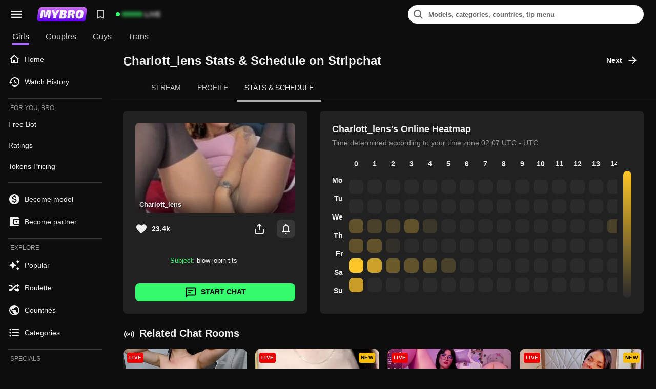

--- FILE ---
content_type: text/html; charset=utf-8
request_url: https://mybro.tv/charlott_lens_/stats-and-schedule
body_size: 37594
content:
<!DOCTYPE html><html lang="en"><head prefix="og: http://ogp.me/ns# fb: http://ogp.me/ns/fb# website: http://ogp.me/ns/website#"><meta charSet="utf-8"/><meta content="minimum-scale=1, initial-scale=1, width=device-width, shrink-to-fit=no, user-scalable=no, viewport-fit=cover" name="viewport"/><meta content="en-us" http-equiv="content-language"/><meta content="index, follow, max-snippet:-1, max-video-preview:-1, max-image-preview:large" name="robots"/><title>Charlott_lens Streaming Schedule on Stripchat | MyBro TV</title><meta content="Never miss your favorite show. Follow the Charlott_lens&#x27;s broadcasting schedule and monitor statistics in real-time." name="description"/><meta content="website" property="og:type"/><meta content="https://mybro.tv/charlott_lens_/stats-and-schedule" property="og:url"/><meta content="Charlott_lens Streaming Schedule on Stripchat | MyBro TV" property="og:title"/><meta content="Never miss your favorite show. Follow the Charlott_lens&#x27;s broadcasting schedule and monitor statistics in real-time." property="og:description"/><meta content="https://static-cdn.strpst.com/avatars/b/2/a/b2a3e465a63aa46f2ace96ee2714443f-full" property="og:image"/><link href="https://mybro.tv/charlott_lens_/stats-and-schedule" rel="canonical"/><link href="https://mybro.tv/charlott_lens_/stats-and-schedule" hrefLang="x-default" rel="alternate"/><link href="https://mybro.tv/charlott_lens_/stats-and-schedule" hrefLang="en" rel="alternate"/><meta name="next-head-count" content="14"/><meta content="RTA-5042-1996-1400-1577-RTA" name="RATING"/><meta content="adult" name="rating"/><meta charSet="utf-8"/><meta content="ie=edge" http-equiv="X-UA-Compatible"/><link href="/manifest.json" rel="manifest"/><link href="/images/icons/icon-192x192.png" rel="apple-touch-icon" sizes="192x192"/><link href="/images/icons/icon-72x72.png" rel="icon" sizes="72x72" type="image/png"/><link href="/images/icons/icon-96x96.png" rel="icon" sizes="96x96" type="image/png"/><link href="/images/icons/icon-128x128.png" rel="icon" sizes="128x128" type="image/png"/><link href="/images/icons/icon-144x144.png" rel="icon" sizes="144x144" type="image/png"/><link href="/images/icons/icon-152x152.png" rel="icon" sizes="152x152" type="image/png"/><link href="/images/icons/icon-192x192.png" rel="icon" sizes="192x192" type="image/png"/><link href="/images/icons/icon-384x384.png" rel="icon" sizes="384x384" type="image/png"/><link href="/images/icons/icon-512x512.png" rel="icon" sizes="512x512" type="image/png"/><link color="#a970ff" href="/images/icons/icon-192x192.png" rel="mask-icon"/><link href="/images/icons/icon-192x192.png" rel="shortcut icon"/><meta content="#da532c" name="msapplication-TileColor"/><meta content="/manifest/browserconfig.xml" name="msapplication-config"/><meta content="MyBro.TV" name="apple-mobile-web-app-title"/><meta content="MyBro.TV" name="application-name"/><meta content="#a970ff" name="msapplication-TileColor"/><meta content="/manifest/browserconfig.xml" name="msapplication-config"/><meta content="#151618" name="theme-color"/><script src="https://cdnjs.cloudflare.com/polyfill/v3/polyfill.min.js?features=Intl%2CIntl.DateTimeFormat.%7EtimeZone.all%2Csmoothscroll%2Intl.RelativeTimeFormat%2CIntl.DateTimeFormat.prototype.formatToParts%2CrequestIdleCallback%2CIntersectionObserver%2CIntersectionObserverEntry%2CMutationObserver%2CResizeObserver%2Cnavigator.sendBeacon" type="eea89d148db3f8f301d2c275-text/javascript"></script><link href="/api/" rel="preconnect"/><link href="https://www.googletagmanager.com/" rel="preconnect"/><link href="https://storage.mybro.tv" rel="preconnect"/><link rel="preload" href="/_next/static/css/9193d8c304a583c2.css" as="style"/><link rel="stylesheet" href="/_next/static/css/9193d8c304a583c2.css" data-n-g=""/><link rel="preload" href="/_next/static/css/c3a148132a6628fc.css" as="style"/><link rel="stylesheet" href="/_next/static/css/c3a148132a6628fc.css" data-n-p=""/><link rel="preload" href="/_next/static/css/e2af963aa6240f77.css" as="style"/><link rel="stylesheet" href="/_next/static/css/e2af963aa6240f77.css" data-n-p=""/><noscript data-n-css=""></noscript><script defer="" nomodule="" src="/_next/static/chunks/polyfills-c67a75d1b6f99dc8.js" type="eea89d148db3f8f301d2c275-text/javascript"></script><script src="/_next/static/chunks/webpack-447d53809bd0bb42.js" defer="" type="eea89d148db3f8f301d2c275-text/javascript"></script><script src="/_next/static/chunks/framework-b25599e24796b09d.js" defer="" type="eea89d148db3f8f301d2c275-text/javascript"></script><script src="/_next/static/chunks/main-7dc4db74e1cdf7e5.js" defer="" type="eea89d148db3f8f301d2c275-text/javascript"></script><script src="/_next/static/chunks/pages/_app-b82f9998fd06d0ae.js" defer="" type="eea89d148db3f8f301d2c275-text/javascript"></script><script src="/_next/static/chunks/1228-1f261a9afc23c34d.js" defer="" type="eea89d148db3f8f301d2c275-text/javascript"></script><script src="/_next/static/chunks/5176-111c86940a0ffb3a.js" defer="" type="eea89d148db3f8f301d2c275-text/javascript"></script><script src="/_next/static/chunks/4686-04b0268e3f55ea7a.js" defer="" type="eea89d148db3f8f301d2c275-text/javascript"></script><script src="/_next/static/chunks/6610-7c512f8abf5d4ebb.js" defer="" type="eea89d148db3f8f301d2c275-text/javascript"></script><script src="/_next/static/chunks/3201-ed4f028d703b8a3b.js" defer="" type="eea89d148db3f8f301d2c275-text/javascript"></script><script src="/_next/static/chunks/7978-3e866c259cf051bb.js" defer="" type="eea89d148db3f8f301d2c275-text/javascript"></script><script src="/_next/static/chunks/pages/%5Balias%5D/stats-and-schedule-5020e22f548a5b22.js" defer="" type="eea89d148db3f8f301d2c275-text/javascript"></script><script src="/_next/static/vneeSXplkTzU17_tHaowc/_buildManifest.js" defer="" type="eea89d148db3f8f301d2c275-text/javascript"></script><script src="/_next/static/vneeSXplkTzU17_tHaowc/_ssgManifest.js" defer="" type="eea89d148db3f8f301d2c275-text/javascript"></script></head><body dir="ltr"><div id="__next" data-reactroot=""><header class="HeaderContainer_root__uFbKf" id="header"><div class="Header_left__mzUKD"><button class="AppSidebarToggleBtn_root__INZUq Header_sidebarBtn__n3hIy" role="button"><span class="Icons_root__aYLqB AppSidebarToggleBtn_icon__KmWGu"><svg xmlns="http://www.w3.org/2000/svg" viewBox="0 0 24 24"><path fill-rule="evenodd" d="M4 8C3.45 8 3 7.55 3 7C3 6.45 3.45 6 4 6H20C20.55 6 21 6.45 21 7C21 7.55 20.55 8 20 8H4ZM4 13H20C20.55 13 21 12.55 21 12C21 11.45 20.55 11 20 11H4C3.45 11 3 11.45 3 12C3 12.55 3.45 13 4 13ZM4 18H20C20.55 18 21 17.55 21 17C21 16.45 20.55 16 20 16H4C3.45 16 3 16.45 3 17C3 17.55 3.45 18 4 18Z" clip-rule="evenodd"></path></svg></span></button><a aria-label="MyBro Homepage" class="BrandLogo_root__Amgn4 Header_logo__T2H48" href="/"><div><img alt="MyBro TV" class="BrandLogo_logoImg__4PUeu" loading="lazy" src="/images/logo.svg"/><span></span></div></a><button class="IconButton_root__A6sD8 IconButton_rootSize-100__HaH6Q HeaderBookmark_root__iIj_L" style="--accent:0.8" type="button"><span class="Icons_root__aYLqB Icons_rootMr__zLWMf IconButton_icon__zqU_7"><svg xmlns="http://www.w3.org/2000/svg" viewBox="0 0 24 24"><path d="M17 3H7C5.9 3 5.01 3.9 5.01 5L5 21L12 18L19 21V5C19 3.9 18.1 3 17 3ZM17 18L12 15.82L7 18V5H17V18Z"></path></svg></span></button><a class="HeaderLiveCount_root__Z6FtM HeaderLiveCount_rootLoading__0D5Cu Header_liveCount__wqtUP" href="/"><div class="HeaderLiveCount_dot__A8sOT"></div><span class="typography typography-text-bold-300 typography-display-block typography-color-base-80 HeaderLiveCount_title__TO7Yc"><span class="typography typography-inherit typography-display-inline typography-color-success-color-100">99999</span> live</span></a></div><div class="Header_right__hRbya"><div class="HeaderSearch_root__b9GxC Header_search__8g6d8"><div class="Input_root__vOAub Input_rootStartAdornment__Dj0CI HeaderSearch_input__45wEO"><div class="Input_startAdornment__WOGja"><span class="Icons_root__aYLqB Icons_rootMr__zLWMf HeaderSearch_iconSearch__yf7wX"><svg xmlns="http://www.w3.org/2000/svg" viewBox="0 0 24 24"><path fill-rule="evenodd" d="M15.0491 16.4633C13.7873 17.4274 12.2105 18 10.5 18C6.35786 18 3 14.6421 3 10.5C3 6.35786 6.35786 3 10.5 3C14.6421 3 18 6.35786 18 10.5C18 12.2105 17.4274 13.7873 16.4633 15.0491L20.364 18.9497C20.7545 19.3403 20.7545 19.9734 20.364 20.364C19.9734 20.7545 19.3403 20.7545 18.9497 20.364L15.0491 16.4633ZM16 10.5C16 13.5376 13.5376 16 10.5 16C7.46243 16 5 13.5376 5 10.5C5 7.46243 7.46243 5 10.5 5C13.5376 5 16 7.46243 16 10.5Z" clip-rule="evenodd"></path></svg></span></div><input type="text" value="" autoComplete="" placeholder="Models, categories, countries, tip menu" class="Input_input__ZHf29 HeaderSearch_inputField__00fmt"/><div class="Input_endAdornment__2A_mc"></div></div><div class="Paper_root__2sIJj Paper_rootElevation0__h0Xi8 Paper_rootPopover__xGdO7 Menu_root__jiBYK SearchDropdown_root__NpXin HeaderSearch_dropdown__z3k_Q"><div class="ListItem_root__XGZIs SearchDropdown_itemLabel__eSaJ3" type="default"><span class="typography typography-text-100 typography-display-block typography-color-base-60 typography-uppercase ListItemText_root__FxvxS">Categories</span></div><div class="ListItem_root__XGZIs ListItem_rootInteractive__9j6vf" role="button" type="button"><div class="ListItemStartAdornment_root__Ski2b"><span class="Icons_root__aYLqB SearchDropdown_iconTag___6wf7"><svg xmlns="http://www.w3.org/2000/svg" viewBox="0 0 24 24"><path d="M0 0h24v24H0V0z" fill="none"></path><path d="m21.41 11.58-9-9C12.05 2.22 11.55 2 11 2H4c-1.1 0-2 .9-2 2v7c0 .55.22 1.05.59 1.42l9 9c.36.36.86.58 1.41.58s1.05-.22 1.41-.59l7-7c.37-.36.59-.86.59-1.41s-.23-1.06-.59-1.42zM5.5 7C4.67 7 4 6.33 4 5.5S4.67 4 5.5 4 7 4.67 7 5.5 6.33 7 5.5 7z"></path></svg></span></div><span class="typography typography-text-250 typography-display-block typography-color-grey-000 ListItemText_root__FxvxS">Teens 18+</span></div><div class="ListItem_root__XGZIs ListItem_rootInteractive__9j6vf" role="button" type="button"><div class="ListItemStartAdornment_root__Ski2b"><span class="Icons_root__aYLqB SearchDropdown_iconTag___6wf7"><svg xmlns="http://www.w3.org/2000/svg" viewBox="0 0 24 24"><path d="M0 0h24v24H0V0z" fill="none"></path><path d="m21.41 11.58-9-9C12.05 2.22 11.55 2 11 2H4c-1.1 0-2 .9-2 2v7c0 .55.22 1.05.59 1.42l9 9c.36.36.86.58 1.41.58s1.05-.22 1.41-.59l7-7c.37-.36.59-.86.59-1.41s-.23-1.06-.59-1.42zM5.5 7C4.67 7 4 6.33 4 5.5S4.67 4 5.5 4 7 4.67 7 5.5 6.33 7 5.5 7z"></path></svg></span></div><span class="typography typography-text-250 typography-display-block typography-color-grey-000 ListItemText_root__FxvxS">Big Tits</span></div><div class="ListItem_root__XGZIs ListItem_rootInteractive__9j6vf" role="button" type="button"><div class="ListItemStartAdornment_root__Ski2b"><span class="Icons_root__aYLqB SearchDropdown_iconTag___6wf7"><svg xmlns="http://www.w3.org/2000/svg" viewBox="0 0 24 24"><path d="M0 0h24v24H0V0z" fill="none"></path><path d="m21.41 11.58-9-9C12.05 2.22 11.55 2 11 2H4c-1.1 0-2 .9-2 2v7c0 .55.22 1.05.59 1.42l9 9c.36.36.86.58 1.41.58s1.05-.22 1.41-.59l7-7c.37-.36.59-.86.59-1.41s-.23-1.06-.59-1.42zM5.5 7C4.67 7 4 6.33 4 5.5S4.67 4 5.5 4 7 4.67 7 5.5 6.33 7 5.5 7z"></path></svg></span></div><span class="typography typography-text-250 typography-display-block typography-color-grey-000 ListItemText_root__FxvxS">MILFs</span></div><div class="ListItem_root__XGZIs ListItem_rootInteractive__9j6vf" role="button" type="button"><div class="ListItemStartAdornment_root__Ski2b"><span class="Icons_root__aYLqB SearchDropdown_iconTag___6wf7"><svg xmlns="http://www.w3.org/2000/svg" viewBox="0 0 24 24"><path d="M0 0h24v24H0V0z" fill="none"></path><path d="m21.41 11.58-9-9C12.05 2.22 11.55 2 11 2H4c-1.1 0-2 .9-2 2v7c0 .55.22 1.05.59 1.42l9 9c.36.36.86.58 1.41.58s1.05-.22 1.41-.59l7-7c.37-.36.59-.86.59-1.41s-.23-1.06-.59-1.42zM5.5 7C4.67 7 4 6.33 4 5.5S4.67 4 5.5 4 7 4.67 7 5.5 6.33 7 5.5 7z"></path></svg></span></div><span class="typography typography-text-250 typography-display-block typography-color-grey-000 ListItemText_root__FxvxS">Asian</span></div><div class="ListItem_root__XGZIs SearchDropdown_itemLabel__eSaJ3" type="default"><span class="typography typography-text-100 typography-display-block typography-color-base-60 typography-uppercase ListItemText_root__FxvxS">Countries</span></div><div class="ListItem_root__XGZIs ListItem_rootInteractive__9j6vf" role="button" type="button"><div class="ListItemStartAdornment_root__Ski2b"><div class="ImageCountryFlag_root__gvRhQ"><img alt="United States" title="United States" src="/images/flags/4x3/US.svg" width="24" height="18" decoding="async" data-nimg="future" class="ImageCountryFlag_image__I7Uy9" loading="lazy" style="color:transparent"/></div></div><span class="typography typography-text-250 typography-display-block typography-color-grey-000 ListItemText_root__FxvxS">United States</span></div><div class="ListItem_root__XGZIs ListItem_rootInteractive__9j6vf" role="button" type="button"><div class="ListItemStartAdornment_root__Ski2b"><div class="ImageCountryFlag_root__gvRhQ"><img alt="India" title="India" src="/images/flags/4x3/IN.svg" width="24" height="18" decoding="async" data-nimg="future" class="ImageCountryFlag_image__I7Uy9" loading="lazy" style="color:transparent"/></div></div><span class="typography typography-text-250 typography-display-block typography-color-grey-000 ListItemText_root__FxvxS">India</span></div><div class="ListItem_root__XGZIs ListItem_rootInteractive__9j6vf" role="button" type="button"><div class="ListItemStartAdornment_root__Ski2b"><div class="ImageCountryFlag_root__gvRhQ"><img alt="Germany" title="Germany" src="/images/flags/4x3/DE.svg" width="24" height="18" decoding="async" data-nimg="future" class="ImageCountryFlag_image__I7Uy9" loading="lazy" style="color:transparent"/></div></div><span class="typography typography-text-250 typography-display-block typography-color-grey-000 ListItemText_root__FxvxS">Germany</span></div><div class="ListItem_root__XGZIs ListItem_rootInteractive__9j6vf" role="button" type="button"><div class="ListItemStartAdornment_root__Ski2b"><div class="ImageCountryFlag_root__gvRhQ"><img alt="Italy" title="Italy" src="/images/flags/4x3/IT.svg" width="24" height="18" decoding="async" data-nimg="future" class="ImageCountryFlag_image__I7Uy9" loading="lazy" style="color:transparent"/></div></div><span class="typography typography-text-250 typography-display-block typography-color-grey-000 ListItemText_root__FxvxS">Italy</span></div></div></div></div></header><div class="HeaderSubDesktop_root__EGo2X"><nav class="HeaderNav_root__CIOpl"><a class="HeaderNav_navItem__ffcTi HeaderNav_navItemSelected__OoNsc HeaderNav_navItemUnderline__f9uOL" href="/"><span class="typography typography-text-310 typography-display-block typography-color-grey-000 HeaderNav_navItemTitle__Y7QBX">Girls</span></a><a class="HeaderNav_navItem__ffcTi" href="/couples"><span class="typography typography-text-310 typography-display-block typography-color-grey-000 HeaderNav_navItemTitle__Y7QBX">Couples</span></a><a class="HeaderNav_navItem__ffcTi" href="/men"><span class="typography typography-text-310 typography-display-block typography-color-grey-000 HeaderNav_navItemTitle__Y7QBX">Guys</span></a><a class="HeaderNav_navItem__ffcTi" href="/trans"><span class="typography typography-text-310 typography-display-block typography-color-grey-000 HeaderNav_navItemTitle__Y7QBX">Trans</span></a></nav><span class="Icons_root__aYLqB Icons_rootMr__zLWMf HeaderSubDesktop_searchIcon__J7IkO"><svg xmlns="http://www.w3.org/2000/svg" viewBox="0 0 24 24"><path fill-rule="evenodd" d="M15.0491 16.4633C13.7873 17.4274 12.2105 18 10.5 18C6.35786 18 3 14.6421 3 10.5C3 6.35786 6.35786 3 10.5 3C14.6421 3 18 6.35786 18 10.5C18 12.2105 17.4274 13.7873 16.4633 15.0491L20.364 18.9497C20.7545 19.3403 20.7545 19.9734 20.364 20.364C19.9734 20.7545 19.3403 20.7545 18.9497 20.364L15.0491 16.4633ZM16 10.5C16 13.5376 13.5376 16 10.5 16C7.46243 16 5 13.5376 5 10.5C5 7.46243 7.46243 5 10.5 5C13.5376 5 16 7.46243 16 10.5Z" clip-rule="evenodd"></path></svg></span></div><div class="SidebarContainer_root__4rJwY" style="--sidebar-full-width:216px;--sidebar-collapsed-width:72px"><aside class="Sidebar_root__9_CK6 AppSidebar_root__whXjO" style="height:min-content"><div class="Sidebar_scroll__VbUWA"><div class="Paper_root__2sIJj Paper_rootElevation0__h0Xi8 Paper_rootPopover__xGdO7 Menu_root__jiBYK AppSidebarMenu_root__foKa_"><a class="LinkRouting_root__ha4tJ ListItem_root__XGZIs ListItem_rootInteractive__9j6vf StudioMenuItemWithTooltip_root__YMoXT" target="_self" type="link" href="/"><div class="ListItemStartAdornment_root__Ski2b"><span class="Icons_root__aYLqB"><svg xmlns="http://www.w3.org/2000/svg" viewBox="0 0 24 24"><path fill-rule="evenodd" d="M12.67 3.6C12.29 3.26 11.71 3.26 11.33 3.6L2.97001 11.13C2.63001 11.43 2.84001 12 3.30001 12H5.00001V19C5.00001 19.55 5.45001 20 6.00001 20H18C18.55 20 19 19.55 19 19V12H20.7C21.16 12 21.38 11.43 21.03 11.13L12.67 3.6ZM17 10.1918L12 5.68821L7.00001 10.1918V18L10 18V14C10 13.5 10.5 13 11 13H13C13.5 13 14 13.5 14 14V18L17 18V10.1918Z" clip-rule="evenodd"></path></svg></span></div><span class="typography typography-text-250 typography-display-block typography-color-grey-000 ListItemText_root__FxvxS">Home</span></a><a class="LinkRouting_root__ha4tJ ListItem_root__XGZIs ListItem_rootInteractive__9j6vf StudioMenuItemWithTooltip_root__YMoXT" target="_self" type="link" href="/watch-history"><div class="ListItemStartAdornment_root__Ski2b"><span class="Icons_root__aYLqB"><svg xmlns="http://www.w3.org/2000/svg" viewBox="0 0 24 24"><path d="M13.26 3C8.17 2.86 4 6.95 4 12H2.21C1.76 12 1.54 12.54 1.86 12.85L4.65 15.65C4.85 15.85 5.16 15.85 5.36 15.65L8.15 12.85C8.46 12.54 8.24 12 7.79 12H6C6 8.1 9.18 4.95 13.1 5C16.82 5.05 19.95 8.18 20 11.9C20.05 15.81 16.9 19 13 19C11.39 19 9.9 18.45 8.72 17.52C8.32 17.21 7.76 17.24 7.4 17.6C6.98 18.02 7.01 18.73 7.48 19.09C9 20.29 10.91 21 13 21C18.05 21 22.14 16.83 22 11.74C21.87 7.05 17.95 3.13 13.26 3ZM12.75 8C12.34 8 12 8.34 12 8.75V12.43C12 12.78 12.19 13.11 12.49 13.29L15.61 15.14C15.97 15.35 16.43 15.23 16.64 14.88C16.85 14.52 16.73 14.06 16.38 13.85L13.5 12.14V8.74C13.5 8.34 13.16 8 12.75 8Z"></path></svg></span></div><span class="typography typography-text-250 typography-display-block typography-color-grey-000 ListItemText_root__FxvxS">Watch History</span></a><hr class="Divider_root__k6sy7 Divider_rootHorizontal__XLT6K ListItemDivider_divider__u59RJ"/><span class="typography typography-text-100 typography-display-block typography-color-base-60 typography-uppercase ListItemLabel_root__UJOol">For You, BRO</span><a class="LinkRouting_root__ha4tJ ListItem_root__XGZIs ListItem_rootInteractive__9j6vf StudioMenuItemWithTooltip_root__YMoXT" href="https://t.me/MyFavoriteRoomsOnlineBot" rel="noopener nofollow" target="_blank" type="link"><span class="typography typography-text-250 typography-display-block typography-color-grey-000 ListItemText_root__FxvxS">Free Bot</span></a><a class="LinkRouting_root__ha4tJ ListItem_root__XGZIs ListItem_rootInteractive__9j6vf StudioMenuItemWithTooltip_root__YMoXT" href="https://mybro.tv/ratings/" target="_blank" type="link"><span class="typography typography-text-250 typography-display-block typography-color-grey-000 ListItemText_root__FxvxS">Ratings</span></a><a class="LinkRouting_root__ha4tJ ListItem_root__XGZIs ListItem_rootInteractive__9j6vf StudioMenuItemWithTooltip_root__YMoXT" href="https://mybro.tv/pricing/" target="_blank" type="link"><span class="typography typography-text-250 typography-display-block typography-color-grey-000 ListItemText_root__FxvxS">Tokens Pricing</span></a><hr class="Divider_root__k6sy7 Divider_rootHorizontal__XLT6K ListItemDivider_divider__u59RJ"/><a class="LinkRouting_root__ha4tJ ListItem_root__XGZIs ListItem_rootInteractive__9j6vf StudioMenuItemWithTooltip_root__YMoXT" target="_self" type="link" href="/become-model"><div class="ListItemStartAdornment_root__Ski2b"><span class="Icons_root__aYLqB"><svg xmlns="http://www.w3.org/2000/svg" viewBox="0 0 24 24"><path fill-rule="evenodd" d="M2 12C2 6.48 6.48 2 12 2C17.52 2 22 6.48 22 12C22 17.52 17.52 22 12 22C6.48 22 2 17.52 2 12ZM13.41 18.67V18.09C15.15 17.76 16.52 16.76 16.54 14.93C16.54 12.41 14.38 11.54 12.36 11.02C10.34 10.5 9.69 9.95 9.69 9.11C9.69 8.15 10.59 7.47 12.09 7.47C13.35 7.47 13.98 7.96 14.21 8.72C14.31 9.08 14.61 9.34 14.98 9.34H15.24C15.83 9.34 16.25 8.76 16.05 8.21C15.67 7.15 14.8 6.29 13.42 5.95V5.33C13.42 4.6 12.82 4 12.09 4H12.08C11.35 4 10.75 4.6 10.75 5.33V5.93C9.03 6.3 7.64 7.42 7.64 9.14C7.64 11.19 9.34 12.21 11.82 12.81C14.05 13.34 14.49 14.12 14.49 14.95C14.49 15.56 14.05 16.54 12.09 16.54C10.63 16.54 9.87 16.02 9.58 15.27C9.44 14.92 9.14 14.67 8.77 14.67H8.53C7.93 14.67 7.5 15.28 7.73 15.83C8.23 17.06 9.41 17.79 10.74 18.07V18.67C10.74 19.4 11.34 20 12.07 20H12.08C12.81 20 13.41 19.4 13.41 18.67Z" clip-rule="evenodd"></path></svg></span></div><span class="typography typography-text-250 typography-display-block typography-color-grey-000 ListItemText_root__FxvxS">Become model</span></a><a class="LinkRouting_root__ha4tJ ListItem_root__XGZIs ListItem_rootInteractive__9j6vf StudioMenuItemWithTooltip_root__YMoXT" target="_self" type="link" href="/become-partner"><div class="ListItemStartAdornment_root__Ski2b"><span class="Icons_root__aYLqB"><svg xmlns="http://www.w3.org/2000/svg" viewBox="0 0 24 24"><path d="M21 18V19C21 20.1 20.1 21 19 21H5C3.89 21 3 20.1 3 19V5C3 3.9 3.89 3 5 3H19C20.1 3 21 3.9 21 5V6H12C10.89 6 10 6.9 10 8V16C10 17.1 10.89 18 12 18H21ZM12 16H22V8H12V16ZM16 13.5C15.17 13.5 14.5 12.83 14.5 12C14.5 11.17 15.17 10.5 16 10.5C16.83 10.5 17.5 11.17 17.5 12C17.5 12.83 16.83 13.5 16 13.5Z"></path></svg></span></div><span class="typography typography-text-250 typography-display-block typography-color-grey-000 ListItemText_root__FxvxS">Become partner</span></a><hr class="Divider_root__k6sy7 Divider_rootHorizontal__XLT6K ListItemDivider_divider__u59RJ"/><span class="typography typography-text-100 typography-display-block typography-color-base-60 typography-uppercase ListItemLabel_root__UJOol">Explore</span><a class="LinkRouting_root__ha4tJ ListItem_root__XGZIs ListItem_rootInteractive__9j6vf StudioMenuItemWithTooltip_root__YMoXT" target="_self" type="link" href="/girls/popular"><div class="ListItemStartAdornment_root__Ski2b"><span class="Icons_root__aYLqB"><svg xmlns="http://www.w3.org/2000/svg" viewBox="0 0 24 24"><path d="M19.46 7.99999L20.25 6.24999L22 5.45999C22.39 5.27999 22.39 4.72999 22 4.54999L20.25 3.75999L19.46 1.99999C19.28 1.60999 18.73 1.60999 18.55 1.99999L17.76 3.74999L16 4.53999C15.61 4.71999 15.61 5.26999 16 5.44999L17.75 6.23999L18.54 7.99999C18.72 8.38999 19.28 8.38999 19.46 7.99999ZM11.5 9.49999L9.90998 5.99999C9.55998 5.21999 8.43998 5.21999 8.08998 5.99999L6.49998 9.49999L2.99998 11.09C2.21998 11.45 2.21998 12.56 2.99998 12.91L6.49998 14.5L8.08998 18C8.44998 18.78 9.55998 18.78 9.90998 18L11.5 14.5L15 12.91C15.78 12.55 15.78 11.44 15 11.09L11.5 9.49999ZM18.54 16L17.75 17.75L16 18.54C15.61 18.72 15.61 19.27 16 19.45L17.75 20.24L18.54 22C18.72 22.39 19.27 22.39 19.45 22L20.24 20.25L22 19.46C22.39 19.28 22.39 18.73 22 18.55L20.25 17.76L19.46 16C19.28 15.61 18.72 15.61 18.54 16Z"></path></svg></span></div><span class="typography typography-text-250 typography-display-block typography-color-grey-000 ListItemText_root__FxvxS">Popular</span></a><a class="LinkRouting_root__ha4tJ ListItem_root__XGZIs ListItem_rootInteractive__9j6vf StudioMenuItemWithTooltip_root__YMoXT" target="_self" type="link" href="/roulette"><div class="ListItemStartAdornment_root__Ski2b"><span class="Icons_root__aYLqB"><svg xmlns="http://www.w3.org/2000/svg" viewBox="0 0 24 24"><path d="M17 4.30453C17 3.79192 17.6013 3.51537 17.9905 3.84897L21.7185 7.04444C21.9979 7.2839 21.9979 7.71609 21.7185 7.95555L17.9905 11.151C17.6013 11.4846 17 11.2081 17 10.6955V9H15.7485C15.5894 9 15.4368 9.06321 15.3243 9.17573L7.08579 17.4142C6.71071 17.7893 6.20201 18 5.67157 18H2.6C2.26863 18 2 17.7314 2 17.4V15.6C2 15.2686 2.26863 15 2.6 15H5.01147C5.1706 15 5.32321 14.9368 5.43574 14.8243L13.6742 6.58578C14.0493 6.21071 14.558 6 15.0884 6H17V4.30453zM2 6.6C2 6.26863 2.26863 6 2.6 6H5.67157C6.20201 6 6.71071 6.21071 7.08579 6.58579L8.89574 8.39574C9.13005 8.63005 9.13005 9.00995 8.89574 9.24426L7.62426 10.5157C7.38995 10.75 7.01005 10.7501 6.77574 10.5157L5.43574 9.17574C5.32321 9.06321 5.1706 9 5.01147 9H2.6C2.26863 9 2 8.73137 2 8.4V6.6z"></path><path d="M17.9905 12.849L21.7185 16.0444C21.9979 16.2839 21.9979 16.7161 21.7185 16.9555L17.9905 20.151C17.6013 20.4846 17 20.2081 17 19.6955V18.6C17 18.2686 16.7314 18 16.4 18H15.0884C14.558 18 14.0493 17.7893 13.6742 17.4142L11.8643 15.6043C11.63 15.3699 11.63 14.99 11.8643 14.7557L13.1357 13.4843C13.3701 13.2499 13.75 13.2499 13.9843 13.4843L15.3243 14.8243C15.4368 14.9368 15.5894 15 15.7485 15H16.4C16.7314 15 17 14.7314 17 14.4V13.3045C17 12.7919 17.6013 12.5154 17.9905 12.849Z"></path></svg></span></div><span class="typography typography-text-250 typography-display-block typography-color-grey-000 ListItemText_root__FxvxS">Roulette</span></a><a class="LinkRouting_root__ha4tJ ListItem_root__XGZIs ListItem_rootInteractive__9j6vf StudioMenuItemWithTooltip_root__YMoXT" target="_self" type="link" href="/countries/girls"><div class="ListItemStartAdornment_root__Ski2b"><span class="Icons_root__aYLqB"><svg xmlns="http://www.w3.org/2000/svg" viewBox="0 0 24 24"><path d="M12 2C6.48 2 2 6.48 2 12C2 17.52 6.48 22 12 22C17.52 22 22 17.52 22 12C22 6.48 17.52 2 12 2ZM11 19.93C7.05 19.44 4 16.08 4 12C4 11.38 4.08 10.79 4.21 10.21L9 15V16C9 17.1 9.9 18 11 18V19.93ZM17.9 17.39C17.64 16.58 16.9 16 16 16H15V13C15 12.45 14.55 12 14 12H8V10H10C10.55 10 11 9.55 11 9V7H13C14.1 7 15 6.1 15 5V4.59C17.93 5.78 20 8.65 20 12C20 14.08 19.2 15.97 17.9 17.39Z"></path></svg></span></div><span class="typography typography-text-250 typography-display-block typography-color-grey-000 ListItemText_root__FxvxS">Countries</span></a><a class="LinkRouting_root__ha4tJ ListItem_root__XGZIs ListItem_rootInteractive__9j6vf StudioMenuItemWithTooltip_root__YMoXT" target="_self" type="link" href="/categories/girls"><div class="ListItemStartAdornment_root__Ski2b"><span class="Icons_root__aYLqB"><svg xmlns="http://www.w3.org/2000/svg" viewBox="0 0 24 24"><path d="M4 10.5C3.17 10.5 2.5 11.17 2.5 12C2.5 12.83 3.17 13.5 4 13.5C4.83 13.5 5.5 12.83 5.5 12C5.5 11.17 4.83 10.5 4 10.5ZM4 4.5C3.17 4.5 2.5 5.17 2.5 6C2.5 6.83 3.17 7.5 4 7.5C4.83 7.5 5.5 6.83 5.5 6C5.5 5.17 4.83 4.5 4 4.5ZM4 16.5C3.17 16.5 2.5 17.18 2.5 18C2.5 18.82 3.18 19.5 4 19.5C4.82 19.5 5.5 18.82 5.5 18C5.5 17.18 4.83 16.5 4 16.5ZM8 19H20C20.55 19 21 18.55 21 18C21 17.45 20.55 17 20 17H8C7.45 17 7 17.45 7 18C7 18.55 7.45 19 8 19ZM8 13H20C20.55 13 21 12.55 21 12C21 11.45 20.55 11 20 11H8C7.45 11 7 11.45 7 12C7 12.55 7.45 13 8 13ZM7 6C7 6.55 7.45 7 8 7H20C20.55 7 21 6.55 21 6C21 5.45 20.55 5 20 5H8C7.45 5 7 5.45 7 6Z"></path></svg></span></div><span class="typography typography-text-250 typography-display-block typography-color-grey-000 ListItemText_root__FxvxS">Categories</span></a><hr class="Divider_root__k6sy7 Divider_rootHorizontal__XLT6K ListItemDivider_divider__u59RJ"/><span class="typography typography-text-100 typography-display-block typography-color-base-60 typography-uppercase ListItemLabel_root__UJOol">Specials</span><a class="LinkRouting_root__ha4tJ ListItem_root__XGZIs ListItem_rootInteractive__9j6vf StudioMenuItemWithTooltip_root__YMoXT" target="_self" type="link" href="/girls/mobile"><div class="ListItemStartAdornment_root__Ski2b"><span class="Icons_root__aYLqB"><svg width="24" height="24" viewBox="0 0 24 24" fill="none" xmlns="http://www.w3.org/2000/svg"><path d="M15.5 1H7.5C6.12 1 5 2.12 5 3.5V20.5C5 21.88 6.12 23 7.5 23H15.5C16.88 23 18 21.88 18 20.5V3.5C18 2.12 16.88 1 15.5 1ZM11.5 22C10.67 22 10 21.33 10 20.5C10 19.67 10.67 19 11.5 19C12.33 19 13 19.67 13 20.5C13 21.33 12.33 22 11.5 22ZM16 18H7V4H16V18Z" fill="#F0F0F0"></path></svg></span></div><span class="typography typography-text-250 typography-display-block typography-color-grey-000 ListItemText_root__FxvxS">Mobile</span></a><a class="LinkRouting_root__ha4tJ ListItem_root__XGZIs ListItem_rootInteractive__9j6vf StudioMenuItemWithTooltip_root__YMoXT" target="_self" type="link" href="/girls/vr"><div class="ListItemStartAdornment_root__Ski2b"><span class="Icons_root__aYLqB"><svg xmlns="http://www.w3.org/2000/svg" viewBox="0 0 24 24"><path d="M20.8 5.39999H3.2C1.99 5.39999 1 6.38999 1 7.59999V16.4C1 17.61 1.99 18.6 3.2 18.6H7.61031C8.47588 18.6 9.26134 18.0923 9.61678 17.303L10.571 15.1838C10.8417 14.5822 11.396 14.1996 12.0021 14.1996C12.6081 14.1996 13.1622 14.5822 13.4331 15.1838L14.387 17.3023C14.5611 17.689 14.8432 18.0172 15.1993 18.2474C15.5554 18.4776 15.9704 18.6 16.3945 18.6H20.8C22.01 18.6 23 17.61 23 16.4V7.59999C23 6.38999 22.01 5.39999 20.8 5.39999ZM6.5 13.65C5.28381 13.65 4.3 12.6658 4.3 11.45C4.3 10.2342 5.28381 9.28093 6.5 9.28093C7.71619 9.28093 8.7 10.2647 8.7 11.45C8.7 12.6352 7.71688 13.65 6.5 13.65ZM17.5 13.65C16.2838 13.65 15.3 12.6658 15.3 11.45C15.3 10.2342 16.2838 9.28093 17.5 9.28093C18.7162 9.28093 19.7 10.2647 19.7 11.45C19.7 12.6352 18.7169 13.65 17.5 13.65Z"></path></svg></span></div><span class="typography typography-text-250 typography-display-block typography-color-grey-000 ListItemText_root__FxvxS">VR</span></a><a class="LinkRouting_root__ha4tJ ListItem_root__XGZIs ListItem_rootInteractive__9j6vf StudioMenuItemWithTooltip_root__YMoXT" target="_self" type="link" href="/girls/new"><div class="ListItemStartAdornment_root__Ski2b"><span class="Icons_root__aYLqB"><svg xmlns="http://www.w3.org/2000/svg" viewBox="0 0 24 24"><path d="M17.9246 10.2235C17.8724 10.1106 17.7893 10.0146 17.6851 9.94665C17.5808 9.87872 17.4594 9.84158 17.335 9.83951H12.8556L14.6468 2.09285C14.6866 1.93267 14.6716 1.76376 14.6042 1.6131C14.5367 1.46245 14.4207 1.33875 14.2747 1.26177C14.131 1.19364 13.9671 1.1814 13.8149 1.22743C13.6627 1.27346 13.533 1.37446 13.4512 1.5108L6.11704 13.0318C6.0481 13.142 6.00823 13.268 6.00114 13.3978C5.99406 13.5277 6.02 13.6572 6.07654 13.7743C6.12877 13.8877 6.21196 13.9841 6.31652 14.0523C6.42108 14.1205 6.54277 14.1578 6.66759 14.1599H10.5454L9.34082 21.962C9.31363 22.1196 9.3388 22.2818 9.41248 22.4238C9.48617 22.5657 9.60431 22.6796 9.74885 22.7481C9.83136 22.7841 9.91537 22.8006 9.99937 22.8006C10.1098 22.7992 10.218 22.7698 10.3141 22.7153C10.4101 22.6607 10.4907 22.5827 10.5484 22.4886L17.8825 10.9676C17.9518 10.8572 17.9918 10.7309 17.9989 10.6008C18.0059 10.4707 17.9799 10.3408 17.923 10.2235H17.9246Z"></path></svg></span></div><span class="typography typography-text-250 typography-display-block typography-color-grey-000 ListItemText_root__FxvxS">Newcomers</span></a><a class="LinkRouting_root__ha4tJ ListItem_root__XGZIs ListItem_rootInteractive__9j6vf StudioMenuItemWithTooltip_root__YMoXT" target="_self" type="link" href="/girls/pornstar"><div class="ListItemStartAdornment_root__Ski2b"><span class="Icons_root__aYLqB"><svg xmlns="http://www.w3.org/2000/svg" viewBox="0 0 24 24"><path d="M12 17.9119L16.8499 20.8277C17.738 21.3621 18.8249 20.5721 18.5911 19.5731L17.3056 14.09L21.5945 10.3959C22.3775 9.72218 21.9568 8.44434 20.9284 8.36303L15.2839 7.88674L13.0751 2.70571C12.6778 1.76476 11.3222 1.76476 10.9249 2.70571L8.71612 7.87513L3.07159 8.35141C2.04319 8.43273 1.62248 9.71056 2.40547 10.3843L6.69438 14.0784L5.40887 19.5615C5.17514 20.5605 6.26198 21.3505 7.15015 20.8161L12 17.9119Z"></path></svg></span></div><span class="typography typography-text-250 typography-display-block typography-color-grey-000 ListItemText_root__FxvxS">Pornstar</span></a><a class="LinkRouting_root__ha4tJ ListItem_root__XGZIs ListItem_rootInteractive__9j6vf StudioMenuItemWithTooltip_root__YMoXT" target="_self" type="link" href="/girls/interactive-toys"><div class="ListItemStartAdornment_root__Ski2b"><span class="Icons_root__aYLqB"><svg width="24" height="24" viewBox="0 0 24 24" fill="none" xmlns="http://www.w3.org/2000/svg"><path d="M20.41 3.72928C21.27 4.52893 20.49 6.86791 19.56 7.77752L8.41999 18.6728C8.37599 18.7121 8.31903 18.7339 8.25999 18.7339C8.20096 18.7339 8.14399 18.7121 8.09999 18.6728L5.04999 15.6941C5.00845 15.6512 4.98522 15.5938 4.98522 15.5342C4.98522 15.4745 5.00845 15.4171 5.04999 15.3742L16.2 4.47895C17.13 3.57934 19.57 2.91963 20.42 3.72928H20.41ZM4.33999 16.4238L7.37999 19.3925C7.40207 19.4139 7.41962 19.4395 7.4316 19.4679C7.44358 19.4962 7.44976 19.5266 7.44976 19.5574C7.44976 19.5882 7.44358 19.6186 7.4316 19.6469C7.41962 19.6753 7.40207 19.7009 7.37999 19.7223L5.88999 21.1717C5.84437 21.2118 5.78572 21.2339 5.72499 21.2339C5.66426 21.2339 5.60561 21.2118 5.55999 21.1717L2.51999 18.213C2.49792 18.1916 2.48037 18.1659 2.46838 18.1376C2.4564 18.1093 2.45023 18.0788 2.45023 18.0481C2.45023 18.0173 2.4564 17.9869 2.46838 17.9585C2.48037 17.9302 2.49792 17.9046 2.51999 17.8831L4.00999 16.4338C4.05561 16.3937 4.11426 16.3716 4.17499 16.3716C4.23572 16.3716 4.29437 16.3937 4.33999 16.4338V16.4238Z" fill="white"></path><path d="M11.16 5.57844C11.54 5.51846 11.89 5.78835 11.94 6.14819C11.99 6.52802 11.71 6.86788 11.32 6.94784C11.32 6.94784 9.54999 6.78791 8.19999 8.08735C6.84999 9.38678 6.99999 10.9761 6.99999 10.9761C6.98656 11.0675 6.95516 11.1553 6.9076 11.2345C6.86005 11.3137 6.79727 11.3827 6.7229 11.4375C6.64852 11.4924 6.56402 11.5319 6.47428 11.554C6.38453 11.576 6.29131 11.58 6.19999 11.5658H6.17999C5.77999 11.5059 5.51999 11.166 5.57999 10.7962C5.57999 10.7962 5.50999 8.73706 7.18999 7.11777C8.86999 5.50847 11.16 5.57844 11.16 5.57844V5.57844ZM12.23 17.3933C12.213 17.207 12.2693 17.0214 12.3869 16.8758C12.5045 16.7303 12.6742 16.6363 12.86 16.6136C12.86 16.6136 14.63 16.7936 16 15.5141C17.38 14.2447 17.24 12.6554 17.24 12.6554C17.2545 12.5639 17.2871 12.4762 17.3358 12.3974C17.3845 12.3186 17.4484 12.2502 17.5238 12.1963C17.5991 12.1424 17.6844 12.1039 17.7748 12.0832C17.8651 12.0625 17.9587 12.0599 18.05 12.0756H18.09C18.47 12.1456 18.74 12.4854 18.67 12.8553C18.67 12.8553 18.7 14.9144 16.99 16.5037C15.29 18.083 12.99 17.983 12.99 17.983C12.9006 17.9942 12.8099 17.9875 12.7231 17.9633C12.6363 17.9391 12.5552 17.8979 12.4845 17.8421C12.4138 17.7863 12.3549 17.717 12.3112 17.6382C12.2675 17.5595 12.2399 17.4728 12.23 17.3833V17.3933Z" fill="#E9E9E9"></path><path d="M11.27 2.55976C11.32 2.95959 11.04 3.33943 10.65 3.43938C10.65 3.43938 7.64999 3.77923 5.71999 5.57845C3.77999 7.37767 3.51999 10.5663 3.51999 10.5663C3.46626 10.7592 3.34454 10.9262 3.17729 11.0364C3.01004 11.1466 2.80855 11.1927 2.60999 11.166H2.56999C2.16999 11.116 1.90999 10.7662 2.02999 10.3664C2.02999 10.3664 2.12999 6.97784 4.58999 4.56889C7.05999 2.14994 10.47 2.02 10.47 2.02C10.5584 1.99468 10.6513 1.98904 10.7422 2.00345C10.8331 2.01787 10.9196 2.052 10.9959 2.10345C11.0721 2.15489 11.1362 2.2224 11.1835 2.30124C11.2309 2.38007 11.2604 2.46831 11.27 2.55976V2.55976ZM12.73 21.4316C12.7119 21.2352 12.7644 21.0389 12.878 20.8777C12.9916 20.7165 13.1589 20.601 13.35 20.5519C13.35 20.5519 16.35 20.2121 18.29 18.4129C20.22 16.6137 20.48 13.425 20.48 13.425C20.5337 13.2321 20.6555 13.0652 20.8227 12.9549C20.99 12.8447 21.1914 12.7987 21.39 12.8253H21.43C21.83 12.8753 22.09 13.2251 21.97 13.625C21.97 13.625 21.87 17.0135 19.41 19.4224C17.8542 21.0011 15.7463 21.9149 13.53 21.9713C13.4416 21.9966 13.3486 22.0023 13.2578 21.9879C13.1669 21.9735 13.0803 21.9393 13.0041 21.8879C12.9278 21.8364 12.8638 21.7689 12.8164 21.6901C12.7691 21.6113 12.7396 21.523 12.73 21.4316V21.4316Z" fill="#DCDCDC"></path></svg></span></div><span class="typography typography-text-250 typography-display-block typography-color-grey-000 ListItemText_root__FxvxS">Interactive Toys</span></a><a class="LinkRouting_root__ha4tJ ListItem_root__XGZIs ListItem_rootInteractive__9j6vf StudioMenuItemWithTooltip_root__YMoXT" target="_self" type="link" href="/girls/role-play"><div class="ListItemStartAdornment_root__Ski2b"><span class="Icons_root__aYLqB"><svg xmlns="http://www.w3.org/2000/svg" viewBox="0 0 24 24"><path d="M8.11084 11.627C6.87748 11.9862 6.05008 13.0432 6.13326 14.1742C6.52513 13.7369 7.1236 13.3595 7.84856 13.1113L8.11084 11.627ZM3.74998 13.2833L2.82507 6.95774C2.8151 6.90206 2.83332 6.86665 2.83332 6.86665C4.8188 5.7646 7.69106 5.1549 9.95601 5.1549C10.0114 5.1549 10.067 5.16075 10.1227 5.16144C11.0833 4.575 10.9657 4.61591 11.6483 4.50694C12.2977 4.40313 12.9563 4.35053 13.6139 4.32407C13.2705 3.84454 12.7724 3.49117 12.1781 3.39595C11.3562 3.26498 10.5301 3.20001 9.70789 3.20001C7.07272 3.20001 4.47262 3.86757 2.14132 5.16144C1.31049 5.62274 0.865333 6.58524 1.03618 7.55117L2.12689 13.7218C2.61604 16.4896 6.8132 18.6057 9.1548 18.6057C9.27821 18.6057 9.38683 18.5899 9.49889 18.5782C9.03415 17.9911 8.47384 17.6523 8.11084 16.7207C6.47426 16.2746 3.95176 14.4235 3.74998 13.2833ZM7.64678 8.61541C7.62169 8.47379 7.57013 8.34488 7.50688 8.22354C7.22329 8.52982 6.79635 8.76494 6.29276 8.85328C5.78917 8.94197 5.30724 8.86703 4.93565 8.67557C4.91777 8.811 4.91365 8.94988 4.93874 9.0915C5.07074 9.83743 5.78367 10.3355 6.53167 10.2042C7.27932 10.0729 7.77878 9.36134 7.64678 8.61541ZM21.8587 7.35592C18.8 5.65849 15.2783 5.03872 11.8219 5.59078C10.8832 5.74065 10.1348 6.49346 9.96433 7.45939L8.87362 13.63C8.34459 16.6223 12.1488 20.3767 14.3155 20.7576C16.4821 21.1388 21.3441 18.9086 21.8731 15.9163L22.9638 9.74565C23.1347 8.77938 22.6895 7.81688 21.8587 7.35592ZM12.4661 10.6834C12.5981 9.93746 13.3111 9.43937 14.059 9.57103C14.807 9.70268 15.3062 10.4139 15.1745 11.1598C15.1494 11.3015 15.0979 11.4304 15.0346 11.5517C14.751 11.2454 14.3241 11.0103 13.8205 10.922C13.3169 10.8333 12.835 10.9082 12.4634 11.0997C12.4452 10.9639 12.441 10.825 12.4661 10.6834ZM14.8885 17.5157C12.9745 17.1792 11.6738 15.4783 11.8278 13.6348C12.5359 14.5127 13.76 15.2219 15.2477 15.4835C16.7355 15.7451 18.129 15.4962 19.0953 14.9129C18.6079 16.6983 16.8022 17.8522 14.8885 17.5157ZM19.3675 12.3134C19.0839 12.0072 18.6567 11.772 18.1531 11.6837C17.6495 11.595 17.1676 11.6699 16.796 11.8614C16.7781 11.726 16.774 11.5871 16.7991 11.4455C16.9311 10.6996 17.644 10.2015 18.392 10.3328C19.1396 10.4644 19.6391 11.1756 19.5074 11.9216C19.4823 12.0635 19.4308 12.1924 19.3675 12.3134Z"></path></svg></span></div><span class="typography typography-text-250 typography-display-block typography-color-grey-000 ListItemText_root__FxvxS">Role Play</span></a><a class="LinkRouting_root__ha4tJ ListItem_root__XGZIs ListItem_rootInteractive__9j6vf StudioMenuItemWithTooltip_root__YMoXT" target="_self" type="link" href="/girls/cam-to-cam"><div class="ListItemStartAdornment_root__Ski2b"><span class="Icons_root__aYLqB"><svg xmlns="http://www.w3.org/2000/svg" viewBox="0 0 24 24"><path d="M3.45 10.8571C5.35538 10.8571 6.9 9.32212 6.9 7.42857C6.9 5.53502 5.35538 4 3.45 4C1.54462 4 0 5.53502 0 7.42857C0 9.32212 1.54462 10.8571 3.45 10.8571Z"></path><path d="M3.45 13.1429C6.62564 13.1429 9.2 10.5845 9.2 7.42857C9.2 7.03718 9.16041 6.65498 9.08498 6.28571H17.25C17.8825 6.28571 18.4 6.8 18.4 7.42857V11.4286L21.0335 8.8C21.758 8.08 23 8.59429 23 9.61143V16.6629C23 17.68 21.758 18.1943 21.0335 17.4743L18.4 14.8571V18.8571C18.4 19.4857 17.8825 20 17.25 20H3.45C2.8175 20 2.3 19.4857 2.3 18.8571V13.0286C2.67158 13.1035 3.05616 13.1429 3.45 13.1429Z"></path></svg></span></div><span class="typography typography-text-250 typography-display-block typography-color-grey-000 ListItemText_root__FxvxS">Cam to Cam</span></a><hr class="Divider_root__k6sy7 Divider_rootHorizontal__XLT6K ListItemDivider_divider__u59RJ"/><span class="typography typography-text-100 typography-display-block typography-color-base-60 typography-uppercase ListItemLabel_root__UJOol">Ethnicity</span><a class="LinkRouting_root__ha4tJ ListItem_root__XGZIs ListItem_rootInteractive__9j6vf StudioMenuItemWithTooltip_root__YMoXT" target="_self" type="link" href="/girls/latino"><span class="typography typography-text-250 typography-display-block typography-color-grey-000 ListItemText_root__FxvxS">Latina</span></a><a class="LinkRouting_root__ha4tJ ListItem_root__XGZIs ListItem_rootInteractive__9j6vf StudioMenuItemWithTooltip_root__YMoXT" target="_self" type="link" href="/girls/asian"><span class="typography typography-text-250 typography-display-block typography-color-grey-000 ListItemText_root__FxvxS">Asian</span></a><a class="LinkRouting_root__ha4tJ ListItem_root__XGZIs ListItem_rootInteractive__9j6vf StudioMenuItemWithTooltip_root__YMoXT" target="_self" type="link" href="/girls/indian"><span class="typography typography-text-250 typography-display-block typography-color-grey-000 ListItemText_root__FxvxS">Indian</span></a><a class="LinkRouting_root__ha4tJ ListItem_root__XGZIs ListItem_rootInteractive__9j6vf StudioMenuItemWithTooltip_root__YMoXT" target="_self" type="link" href="/girls/arab"><span class="typography typography-text-250 typography-display-block typography-color-grey-000 ListItemText_root__FxvxS">Arab</span></a><a class="LinkRouting_root__ha4tJ ListItem_root__XGZIs ListItem_rootInteractive__9j6vf StudioMenuItemWithTooltip_root__YMoXT" target="_self" type="link" href="/girls/white"><span class="typography typography-text-250 typography-display-block typography-color-grey-000 ListItemText_root__FxvxS">White</span></a><hr class="Divider_root__k6sy7 Divider_rootHorizontal__XLT6K ListItemDivider_divider__u59RJ"/><span class="typography typography-text-100 typography-display-block typography-color-base-60 typography-uppercase ListItemLabel_root__UJOol">Body Type</span><a class="LinkRouting_root__ha4tJ ListItem_root__XGZIs ListItem_rootInteractive__9j6vf StudioMenuItemWithTooltip_root__YMoXT" target="_self" type="link" href="/girls/big-tits"><span class="typography typography-text-250 typography-display-block typography-color-grey-000 ListItemText_root__FxvxS">Big Tits</span></a><a class="LinkRouting_root__ha4tJ ListItem_root__XGZIs ListItem_rootInteractive__9j6vf StudioMenuItemWithTooltip_root__YMoXT" target="_self" type="link" href="/girls/small-tits"><span class="typography typography-text-250 typography-display-block typography-color-grey-000 ListItemText_root__FxvxS">Small Tits</span></a><a class="LinkRouting_root__ha4tJ ListItem_root__XGZIs ListItem_rootInteractive__9j6vf StudioMenuItemWithTooltip_root__YMoXT" target="_self" type="link" href="/girls/big-ass"><span class="typography typography-text-250 typography-display-block typography-color-grey-000 ListItemText_root__FxvxS">Big Ass</span></a><a class="LinkRouting_root__ha4tJ ListItem_root__XGZIs ListItem_rootInteractive__9j6vf StudioMenuItemWithTooltip_root__YMoXT" target="_self" type="link" href="/girls/curvy"><span class="typography typography-text-250 typography-display-block typography-color-grey-000 ListItemText_root__FxvxS">Curvy</span></a><a class="LinkRouting_root__ha4tJ ListItem_root__XGZIs ListItem_rootInteractive__9j6vf StudioMenuItemWithTooltip_root__YMoXT" target="_self" type="link" href="/girls/petite"><span class="typography typography-text-250 typography-display-block typography-color-grey-000 ListItemText_root__FxvxS">Petite</span></a><hr class="Divider_root__k6sy7 Divider_rootHorizontal__XLT6K ListItemDivider_divider__u59RJ"/><span class="typography typography-text-100 typography-display-block typography-color-base-60 typography-uppercase ListItemLabel_root__UJOol">Age</span><a class="LinkRouting_root__ha4tJ ListItem_root__XGZIs ListItem_rootInteractive__9j6vf StudioMenuItemWithTooltip_root__YMoXT" target="_self" type="link" href="/girls/young"><span class="typography typography-text-250 typography-display-block typography-color-grey-000 ListItemText_root__FxvxS">Young</span></a><a class="LinkRouting_root__ha4tJ ListItem_root__XGZIs ListItem_rootInteractive__9j6vf StudioMenuItemWithTooltip_root__YMoXT" target="_self" type="link" href="/girls/milfs"><span class="typography typography-text-250 typography-display-block typography-color-grey-000 ListItemText_root__FxvxS">MILFs</span></a><a class="LinkRouting_root__ha4tJ ListItem_root__XGZIs ListItem_rootInteractive__9j6vf StudioMenuItemWithTooltip_root__YMoXT" target="_self" type="link" href="/girls/grannies"><span class="typography typography-text-250 typography-display-block typography-color-grey-000 ListItemText_root__FxvxS">Granny</span></a><hr class="Divider_root__k6sy7 Divider_rootHorizontal__XLT6K ListItemDivider_divider__u59RJ"/><span class="typography typography-text-100 typography-display-block typography-color-base-60 typography-uppercase ListItemLabel_root__UJOol">Providers</span><a class="LinkRouting_root__ha4tJ ListItem_root__XGZIs ListItem_rootInteractive__9j6vf StudioMenuItemWithTooltip_root__YMoXT" target="_self" type="link" href="/girls/stripchat"><span class="typography typography-text-250 typography-display-block typography-color-grey-000 ListItemText_root__FxvxS">Stripchat</span></a><a class="LinkRouting_root__ha4tJ ListItem_root__XGZIs ListItem_rootInteractive__9j6vf StudioMenuItemWithTooltip_root__YMoXT" target="_self" type="link" href="/girls/chaturbate"><span class="typography typography-text-250 typography-display-block typography-color-grey-000 ListItemText_root__FxvxS">Chaturbate</span></a><a class="LinkRouting_root__ha4tJ ListItem_root__XGZIs ListItem_rootInteractive__9j6vf StudioMenuItemWithTooltip_root__YMoXT" target="_self" type="link" href="/girls/bongacams"><span class="typography typography-text-250 typography-display-block typography-color-grey-000 ListItemText_root__FxvxS">BongaCams</span></a><a class="LinkRouting_root__ha4tJ ListItem_root__XGZIs ListItem_rootInteractive__9j6vf StudioMenuItemWithTooltip_root__YMoXT" target="_self" type="link" href="/girls/livejasmin"><span class="typography typography-text-250 typography-display-block typography-color-grey-000 ListItemText_root__FxvxS">LiveJasmin</span></a><a class="LinkRouting_root__ha4tJ ListItem_root__XGZIs ListItem_rootInteractive__9j6vf StudioMenuItemWithTooltip_root__YMoXT" target="_self" type="link" href="/girls/xlovecam"><span class="typography typography-text-250 typography-display-block typography-color-grey-000 ListItemText_root__FxvxS">XLoveCam</span></a><a class="LinkRouting_root__ha4tJ ListItem_root__XGZIs ListItem_rootInteractive__9j6vf StudioMenuItemWithTooltip_root__YMoXT" target="_self" type="link" href="/girls/camsoda"><span class="typography typography-text-250 typography-display-block typography-color-grey-000 ListItemText_root__FxvxS">CamSoda</span></a><a class="LinkRouting_root__ha4tJ ListItem_root__XGZIs ListItem_rootInteractive__9j6vf StudioMenuItemWithTooltip_root__YMoXT" target="_self" type="link" href="/girls/flirt4free"><span class="typography typography-text-250 typography-display-block typography-color-grey-000 ListItemText_root__FxvxS">Flirt4Free</span></a></div></div></aside><main class="PageLayout_root__N169P"><div class="PageLayout_wrapper__JYmnb"><div class="ViewCamHeaderSection_root__z9_fh"><h1 class="typography typography-text-bold-500 typography-display-block typography-color-grey-000 ViewCamHeaderSection_title__gsP4E"><span>Charlott_lens Stats &amp; Schedule on Stripchat</span></h1><button class="Button_btn__qlbDf Button_variantGhost__pJ1nz Button_colorDefault__qhoyE Button_size100__0MyEm" type="button"><span class="Button_content___t4WN">Next</span><span class="Icons_root__aYLqB Icons_rootMr__zLWMf Button_endIcon__MxTws"><svg xmlns="http://www.w3.org/2000/svg" viewBox="0 0 24 24"><path d="M5.20367 11.0125H16.3737L11.4937 6.1325C11.1037 5.7425 11.1037 5.1025 11.4937 4.7125C11.8837 4.3225 12.5137 4.3225 12.9037 4.7125L19.4937 11.3025C19.8837 11.6925 19.8837 12.3225 19.4937 12.7125L12.9037 19.3025C12.5137 19.6925 11.8837 19.6925 11.4937 19.3025C11.1037 18.9125 11.1037 18.2825 11.4937 17.8925L16.3737 13.0125H5.20367C4.65367 13.0125 4.20367 12.5625 4.20367 12.0125C4.20367 11.4625 4.65367 11.0125 5.20367 11.0125Z"></path></svg></span></button></div><nav class="ViewCamNav_root__qc4pQ"><div class="ViewCamNav_wrapper__80KH5"><a class="ViewCamNav_navItem__K2Ung" href="/charlott_lens_"><span class="Avatar_root__mZAGW ViewCamNav_avatar__hkjTi" role="img" style="--avatar-size:32px;--border-radius:50%;--font-size:12px"><span class="Avatar_avatarContentWrapper__Pq6v9"><span style="box-sizing:border-box;display:inline-block;overflow:hidden;width:initial;height:initial;background:none;opacity:1;border:0;margin:0;padding:0;position:relative;max-width:100%"><span style="box-sizing:border-box;display:block;width:initial;height:initial;background:none;opacity:1;border:0;margin:0;padding:0;max-width:100%"><img style="display:block;max-width:100%;width:initial;height:initial;background:none;opacity:1;border:0;margin:0;padding:0" alt="" aria-hidden="true" src="data:image/svg+xml,%3csvg%20xmlns=%27http://www.w3.org/2000/svg%27%20version=%271.1%27%20width=%2732%27%20height=%2732%27/%3e"/></span><img alt="charlott_lens" src="[data-uri]" decoding="async" data-nimg="intrinsic" style="position:absolute;top:0;left:0;bottom:0;right:0;box-sizing:border-box;padding:0;border:none;margin:auto;display:block;width:0;height:0;min-width:100%;max-width:100%;min-height:100%;max-height:100%;object-fit:cover"/><noscript><img alt="charlott_lens" src="https://static-cdn.strpst.com/avatars/b/2/a/b2a3e465a63aa46f2ace96ee2714443f-full" decoding="async" data-nimg="intrinsic" style="position:absolute;top:0;left:0;bottom:0;right:0;box-sizing:border-box;padding:0;border:none;margin:auto;display:block;width:0;height:0;min-width:100%;max-width:100%;min-height:100%;max-height:100%;object-fit:cover" loading="lazy"/></noscript></span></span></span><span class="typography typography-text-250 typography-display-block typography-color-grey-000 ViewCamNav_navItemTitle__prmp3">Stream</span></a><a class="ViewCamNav_navItem__K2Ung" href="/charlott_lens_/profile"><span class="typography typography-text-250 typography-display-block typography-color-grey-000 ViewCamNav_navItemTitle__prmp3">Profile</span></a><a class="ViewCamNav_navItem__K2Ung ViewCamNav_navItemSelected__aB6ho ViewCamNav_navItemUnderline___l6B8" href="/charlott_lens_/stats-and-schedule"><span class="typography typography-text-250 typography-display-block typography-color-grey-000 ViewCamNav_navItemTitle__prmp3">Stats &amp; Schedule</span></a></div></nav><div class=""><div class="ViewCamStatsAndSchedule_content__PXHsb"><div class="ViewCamStatsAndSchedule_contentAside__ZzvTg"><div class="Paper_root__2sIJj Paper_rootElevation0__h0Xi8 Paper_rootCard__ijZYm ViewCamStatsAndSchedule_card__VuTQZ"><div class="PaperContent_root__i952J"><div class="ModelCard_preview__7hcUz"><a class="ModelThumbStream_root__ki5Yq ModelCard_previewThumb__KAwGr" href="/charlott_lens_"><img alt="charlott_lens" title="charlott_lens" src="https://static-cdn.strpst.com/avatars/b/2/a/b2a3e465a63aa46f2ace96ee2714443f-full" decoding="async" data-nimg="future-fill" class="ModelThumbStream_posterImg__8h1Yj" loading="lazy" style="position:absolute;height:100%;width:100%;left:0;top:0;right:0;bottom:0;color:transparent"/><div class="ModelThumbStream_bottomLeft__t6tys"><span class="typography typography-text-bold-250 typography-display-block typography-color-grey-000 ModelThumbStream_username__qrVqF">charlott_lens</span></div><div class="ModelThumbStream_bottomRight__MPLXT"></div><div class="ModelThumbStream_topRight__U14SR"><div class="ModelThumbStream_badges___ZqlI"></div></div><div class="ModelThumbStream_topLeft__XXiKR"></div></a></div><div class="ModelCard_modelInfo__ZcD97"><div class="ModelCard_modelInfoStat__pnQEU"><span class="typography typography-text-bold-300 typography-display-block typography-color-grey-000 ModelCard_modelActionText__XeYge"><span class="Icons_root__aYLqB Icons_rootMr__zLWMf"><svg xmlns="http://www.w3.org/2000/svg" viewBox="0 0 24 24"><path d="M13.35 20.13C12.59 20.82 11.42 20.82 10.66 20.12L10.55 20.02C5.29997 15.27 1.86997 12.16 1.99997 8.28C2.05997 6.58 2.92997 4.95 4.33997 3.99C6.97997 2.19 10.24 3.94 12 6C13.76 3.94 17.02 2.18 19.66 3.99C21.07 4.95 21.94 6.58 22 8.28C22.14 12.16 18.7 15.27 13.45 20.04L13.35 20.13Z"></path></svg></span><span>23.4k</span></span></div><div class="ModelCard_modelInfoActions__6fHnY"><button class="IconButton_root__A6sD8 IconButton_rootSize-100__HaH6Q" style="--accent:1" type="button"><span class="Icons_root__aYLqB Icons_rootMr__zLWMf IconButton_icon__zqU_7"><svg width="24" height="24" viewBox="0 0 24 24" xmlns="http://www.w3.org/2000/svg"><path d="M11 5.41253L9.12003 7.29253C8.73003 7.68253 8.10003 7.68253 7.71003 7.29253C7.32003 6.90253 7.32003 6.27253 7.71003 5.88253L11.3 2.29253C11.69 1.90253 12.32 1.90253 12.71 2.29253L16.3 5.88253C16.69 6.27253 16.69 6.90253 16.3 7.29253C15.91 7.68253 15.28 7.68253 14.89 7.29253L13 5.41253V14.0825C13 14.6325 12.55 15.0825 12 15.0825C11.45 15.0825 11 14.6325 11 14.0825V5.41253Z"></path><path d="M5 19V13C5 12.45 4.55 12 4 12C3.45 12 3 12.45 3 13V20C3 21.1 3.9 22 5 22H19C20.1 22 21 21.1 21 20V13C21 12.45 20.55 12 20 12C19.45 12 19 12.45 19 13V19C19 19.55 18.55 20 18 20H6C5.45 20 5 19.55 5 19Z"></path></svg></span></button><button class="IconButton_root__A6sD8 IconButton_rootSize-100__HaH6Q IconButton_rootSecondary__joZl_" style="--accent:1" type="button"><span class="Icons_root__aYLqB Icons_rootMr__zLWMf IconButton_icon__zqU_7"><svg xmlns="http://www.w3.org/2000/svg" viewBox="0 0 24 24"><path d="M19.29 17.29L18 16V11C18 7.93 16.36 5.36 13.5 4.68V4C13.5 3.17 12.83 2.5 12 2.5C11.17 2.5 10.5 3.17 10.5 4V4.68C7.62999 5.36 5.99999 7.92 5.99999 11V16L4.70999 17.29C4.07999 17.92 4.51999 19 5.40999 19H18.58C19.48 19 19.92 17.92 19.29 17.29ZM16 17H7.99999V11C7.99999 8.52 9.50999 6.5 12 6.5C14.49 6.5 16 8.52 16 11V17ZM12 22C13.1 22 14 21.1 14 20H9.99999C9.99999 21.1 10.89 22 12 22Z"></path></svg></span></button></div></div><div class="ModelCard_goal__6RDNN"><span class="Avatar_root__mZAGW" role="img" style="--avatar-size:56px;--border-radius:50%;--font-size:22px"><span class="Avatar_avatarContentWrapper__Pq6v9"><span style="box-sizing:border-box;display:inline-block;overflow:hidden;width:initial;height:initial;background:none;opacity:1;border:0;margin:0;padding:0;position:relative;max-width:100%"><span style="box-sizing:border-box;display:block;width:initial;height:initial;background:none;opacity:1;border:0;margin:0;padding:0;max-width:100%"><img style="display:block;max-width:100%;width:initial;height:initial;background:none;opacity:1;border:0;margin:0;padding:0" alt="" aria-hidden="true" src="data:image/svg+xml,%3csvg%20xmlns=%27http://www.w3.org/2000/svg%27%20version=%271.1%27%20width=%2756%27%20height=%2756%27/%3e"/></span><img alt="charlott_lens" src="[data-uri]" decoding="async" data-nimg="intrinsic" style="position:absolute;top:0;left:0;bottom:0;right:0;box-sizing:border-box;padding:0;border:none;margin:auto;display:block;width:0;height:0;min-width:100%;max-width:100%;min-height:100%;max-height:100%;object-fit:cover"/><noscript><img alt="charlott_lens" src="https://static-cdn.strpst.com/avatars/b/2/a/b2a3e465a63aa46f2ace96ee2714443f-full" decoding="async" data-nimg="intrinsic" style="position:absolute;top:0;left:0;bottom:0;right:0;box-sizing:border-box;padding:0;border:none;margin:auto;display:block;width:0;height:0;min-width:100%;max-width:100%;min-height:100%;max-height:100%;object-fit:cover" loading="lazy"/></noscript></span></span></span><div class="Description_root__J9Sr6 ModelCard_goalText__jh83R"><p class="typography typography-inherit typography-display-block typography-color-grey-000 Description_description__n0XNc undefined" style="--max-height:55px;--max-height-mobile:55px"><span class="typography typography-inherit typography-display-inline typography-color-success-color-100">Subject:</span> <!-- -->blow jobin tits</p></div></div><div class="ModelCard_actions__meziO"><button class="Button_btn__qlbDf Button_variantContained__a7jgS Button_colorSuccess__1WWCk Button_size100__0MyEm OpenRoomBtn_root__X3CLS" type="button"><span class="Icons_root__aYLqB Icons_rootMr__zLWMf Button_startIcon__6ppsE"><svg xmlns="http://www.w3.org/2000/svg" viewBox="0 0 24 24"><path d="M7 8.41C7 7.85772 7.44772 7.41 8 7.41H15C15.5523 7.41 16 7.85772 16 8.41 16 8.96229 15.5523 9.41 15 9.41H8C7.44772 9.41 7 8.96229 7 8.41zM8 11.41C7.44772 11.41 7 11.8577 7 12.41 7 12.9623 7.44772 13.41 8 13.41H11C11.5523 13.41 12 12.9623 12 12.41 12 11.8577 11.5523 11.41 11 11.41H8z"></path><path fill-rule="evenodd" d="M20 2.41H4C3.46957 2.41 2.96086 2.62072 2.58579 2.99579C2.21071 3.37086 2 3.87957 2 4.41V20.9958C2 21.8867 3.07714 22.3329 3.70711 21.7029L7 18.41H20C20.5304 18.41 21.0391 18.1993 21.4142 17.8242C21.7893 17.4491 22 16.9404 22 16.41V4.41C22 3.87957 21.7893 3.37086 21.4142 2.99579C21.0391 2.62072 20.5304 2.41 20 2.41ZM20 16.41H6.5L4 18.91V4.41H20V16.41Z" clip-rule="evenodd"></path></svg></span><span class="Button_content___t4WN"><span class="typography typography-inherit typography-display-block typography-color-inherit OpenRoomBtn_text__1yNwq">Start Chat</span></span></button></div></div></div></div><div class="ViewCamStatsAndSchedule_contentMain__0AgW5"><div class="Paper_root__2sIJj Paper_rootElevation0__h0Xi8 Paper_rootCard__ijZYm ViewCamScheduleHeatmap_root__2RD7X"><div class="PaperContent_root__i952J"><div class="ViewCamScheduleHeatmap_header__2LUis"><h2 class="typography typography-text-bold-420 typography-display-block typography-color-grey-000 ViewCamScheduleHeatmap_headerTitle__jsXh5">Charlott_lens&#x27;s Online Heatmap</h2><span class="typography typography-text-250 typography-display-block typography-color-base-60">Time determined according to your time zone 02:07 UTC - UTC</span></div><div class="ViewCamScheduleHeatmap_contentWrapper__8SPhA"><div class="ViewCamScheduleHeatmap_content__T5_kB"><div class="ViewCamScheduleHeatmap_heatBodyLabel__AdIZS"><div></div><span class="typography typography-text-bold-300 typography-display-block typography-color-grey-000 typography-align-right ViewCamScheduleHeatmap_heatBodyLabelText__Jc98g">Mo</span><span class="typography typography-text-bold-300 typography-display-block typography-color-grey-000 typography-align-right ViewCamScheduleHeatmap_heatBodyLabelText__Jc98g">Tu</span><span class="typography typography-text-bold-300 typography-display-block typography-color-grey-000 typography-align-right ViewCamScheduleHeatmap_heatBodyLabelText__Jc98g">We</span><span class="typography typography-text-bold-300 typography-display-block typography-color-grey-000 typography-align-right ViewCamScheduleHeatmap_heatBodyLabelText__Jc98g">Th</span><span class="typography typography-text-bold-300 typography-display-block typography-color-grey-000 typography-align-right ViewCamScheduleHeatmap_heatBodyLabelText__Jc98g">Fr</span><span class="typography typography-text-bold-300 typography-display-block typography-color-grey-000 typography-align-right ViewCamScheduleHeatmap_heatBodyLabelText__Jc98g">Sa</span><span class="typography typography-text-bold-300 typography-display-block typography-color-grey-000 typography-align-right ViewCamScheduleHeatmap_heatBodyLabelText__Jc98g">Su</span></div><div class="ViewCamScheduleHeatmap_heatBody__SvQ3S"><div class="ViewCamScheduleHeatmap_heatHeader__LhqrQ"><span class="typography typography-text-bold-300 typography-display-block typography-color-grey-000 typography-align-center ViewCamScheduleHeatmap_heatHeaderText__Rvzgp">0</span><span class="typography typography-text-bold-300 typography-display-block typography-color-grey-000 typography-align-center ViewCamScheduleHeatmap_heatHeaderText__Rvzgp">1</span><span class="typography typography-text-bold-300 typography-display-block typography-color-grey-000 typography-align-center ViewCamScheduleHeatmap_heatHeaderText__Rvzgp">2</span><span class="typography typography-text-bold-300 typography-display-block typography-color-grey-000 typography-align-center ViewCamScheduleHeatmap_heatHeaderText__Rvzgp">3</span><span class="typography typography-text-bold-300 typography-display-block typography-color-grey-000 typography-align-center ViewCamScheduleHeatmap_heatHeaderText__Rvzgp">4</span><span class="typography typography-text-bold-300 typography-display-block typography-color-grey-000 typography-align-center ViewCamScheduleHeatmap_heatHeaderText__Rvzgp">5</span><span class="typography typography-text-bold-300 typography-display-block typography-color-grey-000 typography-align-center ViewCamScheduleHeatmap_heatHeaderText__Rvzgp">6</span><span class="typography typography-text-bold-300 typography-display-block typography-color-grey-000 typography-align-center ViewCamScheduleHeatmap_heatHeaderText__Rvzgp">7</span><span class="typography typography-text-bold-300 typography-display-block typography-color-grey-000 typography-align-center ViewCamScheduleHeatmap_heatHeaderText__Rvzgp">8</span><span class="typography typography-text-bold-300 typography-display-block typography-color-grey-000 typography-align-center ViewCamScheduleHeatmap_heatHeaderText__Rvzgp">9</span><span class="typography typography-text-bold-300 typography-display-block typography-color-grey-000 typography-align-center ViewCamScheduleHeatmap_heatHeaderText__Rvzgp">10</span><span class="typography typography-text-bold-300 typography-display-block typography-color-grey-000 typography-align-center ViewCamScheduleHeatmap_heatHeaderText__Rvzgp">11</span><span class="typography typography-text-bold-300 typography-display-block typography-color-grey-000 typography-align-center ViewCamScheduleHeatmap_heatHeaderText__Rvzgp">12</span><span class="typography typography-text-bold-300 typography-display-block typography-color-grey-000 typography-align-center ViewCamScheduleHeatmap_heatHeaderText__Rvzgp">13</span><span class="typography typography-text-bold-300 typography-display-block typography-color-grey-000 typography-align-center ViewCamScheduleHeatmap_heatHeaderText__Rvzgp">14</span><span class="typography typography-text-bold-300 typography-display-block typography-color-grey-000 typography-align-center ViewCamScheduleHeatmap_heatHeaderText__Rvzgp">15</span><span class="typography typography-text-bold-300 typography-display-block typography-color-grey-000 typography-align-center ViewCamScheduleHeatmap_heatHeaderText__Rvzgp">16</span><span class="typography typography-text-bold-300 typography-display-block typography-color-grey-000 typography-align-center ViewCamScheduleHeatmap_heatHeaderText__Rvzgp">17</span><span class="typography typography-text-bold-300 typography-display-block typography-color-grey-000 typography-align-center ViewCamScheduleHeatmap_heatHeaderText__Rvzgp">18</span><span class="typography typography-text-bold-300 typography-display-block typography-color-grey-000 typography-align-center ViewCamScheduleHeatmap_heatHeaderText__Rvzgp">19</span><span class="typography typography-text-bold-300 typography-display-block typography-color-grey-000 typography-align-center ViewCamScheduleHeatmap_heatHeaderText__Rvzgp">20</span><span class="typography typography-text-bold-300 typography-display-block typography-color-grey-000 typography-align-center ViewCamScheduleHeatmap_heatHeaderText__Rvzgp">21</span><span class="typography typography-text-bold-300 typography-display-block typography-color-grey-000 typography-align-center ViewCamScheduleHeatmap_heatHeaderText__Rvzgp">22</span><span class="typography typography-text-bold-300 typography-display-block typography-color-grey-000 typography-align-center ViewCamScheduleHeatmap_heatHeaderText__Rvzgp">23</span></div><div class="ViewCamScheduleHeatmap_heatBodyMap__RSrFB"><span aria-label="heat map cell menu btn" class="ViewCamScheduleHeatmap_heatBodyMapCell__XnkUv" style="--chance:0"></span><span aria-label="heat map cell menu btn" class="ViewCamScheduleHeatmap_heatBodyMapCell__XnkUv" style="--chance:0"></span><span aria-label="heat map cell menu btn" class="ViewCamScheduleHeatmap_heatBodyMapCell__XnkUv" style="--chance:0"></span><span aria-label="heat map cell menu btn" class="ViewCamScheduleHeatmap_heatBodyMapCell__XnkUv" style="--chance:0"></span><span aria-label="heat map cell menu btn" class="ViewCamScheduleHeatmap_heatBodyMapCell__XnkUv" style="--chance:0"></span><span aria-label="heat map cell menu btn" class="ViewCamScheduleHeatmap_heatBodyMapCell__XnkUv" style="--chance:0"></span><span aria-label="heat map cell menu btn" class="ViewCamScheduleHeatmap_heatBodyMapCell__XnkUv" style="--chance:0"></span><span aria-label="heat map cell menu btn" class="ViewCamScheduleHeatmap_heatBodyMapCell__XnkUv" style="--chance:0"></span><span aria-label="heat map cell menu btn" class="ViewCamScheduleHeatmap_heatBodyMapCell__XnkUv" style="--chance:0"></span><span aria-label="heat map cell menu btn" class="ViewCamScheduleHeatmap_heatBodyMapCell__XnkUv" style="--chance:0"></span><span aria-label="heat map cell menu btn" class="ViewCamScheduleHeatmap_heatBodyMapCell__XnkUv" style="--chance:0"></span><span aria-label="heat map cell menu btn" class="ViewCamScheduleHeatmap_heatBodyMapCell__XnkUv" style="--chance:0"></span><span aria-label="heat map cell menu btn" class="ViewCamScheduleHeatmap_heatBodyMapCell__XnkUv" style="--chance:0"></span><span aria-label="heat map cell menu btn" class="ViewCamScheduleHeatmap_heatBodyMapCell__XnkUv" style="--chance:0"></span><span aria-label="heat map cell menu btn" class="ViewCamScheduleHeatmap_heatBodyMapCell__XnkUv" style="--chance:0"></span><span aria-label="heat map cell menu btn" class="ViewCamScheduleHeatmap_heatBodyMapCell__XnkUv" style="--chance:0"></span><span aria-label="heat map cell menu btn" class="ViewCamScheduleHeatmap_heatBodyMapCell__XnkUv" style="--chance:0"></span><span aria-label="heat map cell menu btn" class="ViewCamScheduleHeatmap_heatBodyMapCell__XnkUv" style="--chance:0"></span><span aria-label="heat map cell menu btn" class="ViewCamScheduleHeatmap_heatBodyMapCell__XnkUv" style="--chance:0"></span><span aria-label="heat map cell menu btn" class="ViewCamScheduleHeatmap_heatBodyMapCell__XnkUv" style="--chance:0"></span><span aria-label="heat map cell menu btn" class="ViewCamScheduleHeatmap_heatBodyMapCell__XnkUv" style="--chance:0"></span><span aria-label="heat map cell menu btn" class="ViewCamScheduleHeatmap_heatBodyMapCell__XnkUv" style="--chance:0"></span><span aria-label="heat map cell menu btn" class="ViewCamScheduleHeatmap_heatBodyMapCell__XnkUv" style="--chance:0"></span><span aria-label="heat map cell menu btn" class="ViewCamScheduleHeatmap_heatBodyMapCell__XnkUv" style="--chance:0"></span><span aria-label="heat map cell menu btn" class="ViewCamScheduleHeatmap_heatBodyMapCell__XnkUv" style="--chance:0"></span><span aria-label="heat map cell menu btn" class="ViewCamScheduleHeatmap_heatBodyMapCell__XnkUv" style="--chance:0"></span><span aria-label="heat map cell menu btn" class="ViewCamScheduleHeatmap_heatBodyMapCell__XnkUv" style="--chance:0"></span><span aria-label="heat map cell menu btn" class="ViewCamScheduleHeatmap_heatBodyMapCell__XnkUv" style="--chance:0"></span><span aria-label="heat map cell menu btn" class="ViewCamScheduleHeatmap_heatBodyMapCell__XnkUv" style="--chance:0"></span><span aria-label="heat map cell menu btn" class="ViewCamScheduleHeatmap_heatBodyMapCell__XnkUv" style="--chance:0"></span><span aria-label="heat map cell menu btn" class="ViewCamScheduleHeatmap_heatBodyMapCell__XnkUv" style="--chance:0"></span><span aria-label="heat map cell menu btn" class="ViewCamScheduleHeatmap_heatBodyMapCell__XnkUv" style="--chance:0"></span><span aria-label="heat map cell menu btn" class="ViewCamScheduleHeatmap_heatBodyMapCell__XnkUv" style="--chance:0"></span><span aria-label="heat map cell menu btn" class="ViewCamScheduleHeatmap_heatBodyMapCell__XnkUv" style="--chance:0"></span><span aria-label="heat map cell menu btn" class="ViewCamScheduleHeatmap_heatBodyMapCell__XnkUv" style="--chance:0"></span><span aria-label="heat map cell menu btn" class="ViewCamScheduleHeatmap_heatBodyMapCell__XnkUv" style="--chance:0"></span><span aria-label="heat map cell menu btn" class="ViewCamScheduleHeatmap_heatBodyMapCell__XnkUv" style="--chance:0"></span><span aria-label="heat map cell menu btn" class="ViewCamScheduleHeatmap_heatBodyMapCell__XnkUv" style="--chance:0"></span><span aria-label="heat map cell menu btn" class="ViewCamScheduleHeatmap_heatBodyMapCell__XnkUv" style="--chance:0"></span><span aria-label="heat map cell menu btn" class="ViewCamScheduleHeatmap_heatBodyMapCell__XnkUv" style="--chance:0"></span><span aria-label="heat map cell menu btn" class="ViewCamScheduleHeatmap_heatBodyMapCell__XnkUv" style="--chance:0"></span><span aria-label="heat map cell menu btn" class="ViewCamScheduleHeatmap_heatBodyMapCell__XnkUv" style="--chance:0"></span><span aria-label="heat map cell menu btn" class="ViewCamScheduleHeatmap_heatBodyMapCell__XnkUv" style="--chance:0"></span><div aria-label="heat map cell menu btn" class="ViewCamScheduleHeatmap_heatBodyMapCell__XnkUv ViewCamScheduleHeatmap_heatBodyMapCellHoverable__JrAk8" role="button" style="--chance:0.19" title="19% of Charlott_lens being online: Tuesday 19:00-20:00"><div class="Paper_root__2sIJj Paper_rootElevation0__h0Xi8 Paper_rootPopover__xGdO7 Menu_root__jiBYK ViewCamScheduleHeatmap_heatBodyMapCellTooltip__vh27C"><div class="ListItem_root__XGZIs" type="default"><span class="typography typography-text-250 typography-display-block typography-color-grey-000 ListItemText_root__FxvxS">19% of Charlott_lens being online: Tuesday 19:00-20:00</span></div><hr class="Divider_root__k6sy7 Divider_rootHorizontal__XLT6K ListItemDivider_divider__u59RJ"/><div class="ListItem_root__XGZIs ListItem_rootInteractive__9j6vf" role="button" type="button"><div class="ListItemStartAdornment_root__Ski2b"><span class="Icons_root__aYLqB Icons_rootMr__zLWMf"><svg xmlns="http://www.w3.org/2000/svg" viewBox="0 0 24 24"><path d="M21.1251 3.16186C21.1251 3.16186 23.1601 2.3683 22.9899 4.29537C22.9338 5.08893 22.4252 7.86665 22.0292 10.8707L20.6726 19.7701C20.6726 19.7701 20.5594 21.0738 19.5417 21.3006C18.5245 21.5269 16.9981 20.507 16.7153 20.2802C16.489 20.11 12.4756 17.5591 11.0624 16.3124C10.6664 15.972 10.2138 15.2921 11.119 14.4985L17.0542 8.82993C17.7325 8.15003 18.4108 6.56291 15.5844 8.48998L7.66972 13.8747C7.66972 13.8747 6.76512 14.4419 5.06957 13.9318L1.39458 12.7977C1.39458 12.7977 0.0379297 11.9476 2.35575 11.0975C8.00915 8.43341 14.9626 5.71278 21.1241 3.16186H21.1251Z"></path></svg></span></div><span class="typography typography-text-250 typography-display-block typography-color-grey-000 ListItemText_root__FxvxS">Notify in Telegram</span></div><div class="ListItem_root__XGZIs ListItem_rootInteractive__9j6vf" role="button" type="button"><div class="ListItemStartAdornment_root__Ski2b"><span class="Icons_root__aYLqB Icons_rootMr__zLWMf"><svg xmlns="http://www.w3.org/2000/svg" viewBox="0 0 24 24"><path d="M16 3V4H8V3C8 2.45 7.55 2 7 2C6.45 2 6 2.45 6 3V4H5C3.89 4 3.01 4.9 3.01 6L3 20C3 21.1 3.89 22 5 22H12.4268C12.2034 21.3679 12.0623 20.697 12.0164 20H6C5.45 20 5 19.55 5 19V9H19V12.0164C19.1653 12.0055 19.332 12 19.5 12C20.0137 12 20.5153 12.0516 21 12.15V6C21 4.9 20.1 4 19 4H18V3C18 2.45 17.55 2 17 2C16.45 2 16 2.45 16 3Z"></path><path d="M18.5 16C18.5 15.4477 18.9477 15 19.5 15C20.0523 15 20.5 15.4477 20.5 16V18.5H23C23.5523 18.5 24 18.9477 24 19.5C24 20.0523 23.5523 20.5 23 20.5H20.5V23C20.5 23.5523 20.0523 24 19.5 24C18.9477 24 18.5 23.5523 18.5 23V20.5H16C15.4477 20.5 15 20.0523 15 19.5C15 18.9477 15.4477 18.5 16 18.5H18.5V16Z"></path></svg></span></div><span class="typography typography-text-250 typography-display-block typography-color-grey-000 ListItemText_root__FxvxS">Add to Google Calendar</span></div></div></div><div aria-label="heat map cell menu btn" class="ViewCamScheduleHeatmap_heatBodyMapCell__XnkUv ViewCamScheduleHeatmap_heatBodyMapCellHoverable__JrAk8" role="button" style="--chance:0.25" title="25% of Charlott_lens being online: Tuesday 20:00-21:00"><div class="Paper_root__2sIJj Paper_rootElevation0__h0Xi8 Paper_rootPopover__xGdO7 Menu_root__jiBYK ViewCamScheduleHeatmap_heatBodyMapCellTooltip__vh27C"><div class="ListItem_root__XGZIs" type="default"><span class="typography typography-text-250 typography-display-block typography-color-grey-000 ListItemText_root__FxvxS">25% of Charlott_lens being online: Tuesday 20:00-21:00</span></div><hr class="Divider_root__k6sy7 Divider_rootHorizontal__XLT6K ListItemDivider_divider__u59RJ"/><div class="ListItem_root__XGZIs ListItem_rootInteractive__9j6vf" role="button" type="button"><div class="ListItemStartAdornment_root__Ski2b"><span class="Icons_root__aYLqB Icons_rootMr__zLWMf"><svg xmlns="http://www.w3.org/2000/svg" viewBox="0 0 24 24"><path d="M21.1251 3.16186C21.1251 3.16186 23.1601 2.3683 22.9899 4.29537C22.9338 5.08893 22.4252 7.86665 22.0292 10.8707L20.6726 19.7701C20.6726 19.7701 20.5594 21.0738 19.5417 21.3006C18.5245 21.5269 16.9981 20.507 16.7153 20.2802C16.489 20.11 12.4756 17.5591 11.0624 16.3124C10.6664 15.972 10.2138 15.2921 11.119 14.4985L17.0542 8.82993C17.7325 8.15003 18.4108 6.56291 15.5844 8.48998L7.66972 13.8747C7.66972 13.8747 6.76512 14.4419 5.06957 13.9318L1.39458 12.7977C1.39458 12.7977 0.0379297 11.9476 2.35575 11.0975C8.00915 8.43341 14.9626 5.71278 21.1241 3.16186H21.1251Z"></path></svg></span></div><span class="typography typography-text-250 typography-display-block typography-color-grey-000 ListItemText_root__FxvxS">Notify in Telegram</span></div><div class="ListItem_root__XGZIs ListItem_rootInteractive__9j6vf" role="button" type="button"><div class="ListItemStartAdornment_root__Ski2b"><span class="Icons_root__aYLqB Icons_rootMr__zLWMf"><svg xmlns="http://www.w3.org/2000/svg" viewBox="0 0 24 24"><path d="M16 3V4H8V3C8 2.45 7.55 2 7 2C6.45 2 6 2.45 6 3V4H5C3.89 4 3.01 4.9 3.01 6L3 20C3 21.1 3.89 22 5 22H12.4268C12.2034 21.3679 12.0623 20.697 12.0164 20H6C5.45 20 5 19.55 5 19V9H19V12.0164C19.1653 12.0055 19.332 12 19.5 12C20.0137 12 20.5153 12.0516 21 12.15V6C21 4.9 20.1 4 19 4H18V3C18 2.45 17.55 2 17 2C16.45 2 16 2.45 16 3Z"></path><path d="M18.5 16C18.5 15.4477 18.9477 15 19.5 15C20.0523 15 20.5 15.4477 20.5 16V18.5H23C23.5523 18.5 24 18.9477 24 19.5C24 20.0523 23.5523 20.5 23 20.5H20.5V23C20.5 23.5523 20.0523 24 19.5 24C18.9477 24 18.5 23.5523 18.5 23V20.5H16C15.4477 20.5 15 20.0523 15 19.5C15 18.9477 15.4477 18.5 16 18.5H18.5V16Z"></path></svg></span></div><span class="typography typography-text-250 typography-display-block typography-color-grey-000 ListItemText_root__FxvxS">Add to Google Calendar</span></div></div></div><div aria-label="heat map cell menu btn" class="ViewCamScheduleHeatmap_heatBodyMapCell__XnkUv ViewCamScheduleHeatmap_heatBodyMapCellHoverable__JrAk8" role="button" style="--chance:0.25" title="25% of Charlott_lens being online: Tuesday 21:00-22:00"><div class="Paper_root__2sIJj Paper_rootElevation0__h0Xi8 Paper_rootPopover__xGdO7 Menu_root__jiBYK ViewCamScheduleHeatmap_heatBodyMapCellTooltip__vh27C"><div class="ListItem_root__XGZIs" type="default"><span class="typography typography-text-250 typography-display-block typography-color-grey-000 ListItemText_root__FxvxS">25% of Charlott_lens being online: Tuesday 21:00-22:00</span></div><hr class="Divider_root__k6sy7 Divider_rootHorizontal__XLT6K ListItemDivider_divider__u59RJ"/><div class="ListItem_root__XGZIs ListItem_rootInteractive__9j6vf" role="button" type="button"><div class="ListItemStartAdornment_root__Ski2b"><span class="Icons_root__aYLqB Icons_rootMr__zLWMf"><svg xmlns="http://www.w3.org/2000/svg" viewBox="0 0 24 24"><path d="M21.1251 3.16186C21.1251 3.16186 23.1601 2.3683 22.9899 4.29537C22.9338 5.08893 22.4252 7.86665 22.0292 10.8707L20.6726 19.7701C20.6726 19.7701 20.5594 21.0738 19.5417 21.3006C18.5245 21.5269 16.9981 20.507 16.7153 20.2802C16.489 20.11 12.4756 17.5591 11.0624 16.3124C10.6664 15.972 10.2138 15.2921 11.119 14.4985L17.0542 8.82993C17.7325 8.15003 18.4108 6.56291 15.5844 8.48998L7.66972 13.8747C7.66972 13.8747 6.76512 14.4419 5.06957 13.9318L1.39458 12.7977C1.39458 12.7977 0.0379297 11.9476 2.35575 11.0975C8.00915 8.43341 14.9626 5.71278 21.1241 3.16186H21.1251Z"></path></svg></span></div><span class="typography typography-text-250 typography-display-block typography-color-grey-000 ListItemText_root__FxvxS">Notify in Telegram</span></div><div class="ListItem_root__XGZIs ListItem_rootInteractive__9j6vf" role="button" type="button"><div class="ListItemStartAdornment_root__Ski2b"><span class="Icons_root__aYLqB Icons_rootMr__zLWMf"><svg xmlns="http://www.w3.org/2000/svg" viewBox="0 0 24 24"><path d="M16 3V4H8V3C8 2.45 7.55 2 7 2C6.45 2 6 2.45 6 3V4H5C3.89 4 3.01 4.9 3.01 6L3 20C3 21.1 3.89 22 5 22H12.4268C12.2034 21.3679 12.0623 20.697 12.0164 20H6C5.45 20 5 19.55 5 19V9H19V12.0164C19.1653 12.0055 19.332 12 19.5 12C20.0137 12 20.5153 12.0516 21 12.15V6C21 4.9 20.1 4 19 4H18V3C18 2.45 17.55 2 17 2C16.45 2 16 2.45 16 3Z"></path><path d="M18.5 16C18.5 15.4477 18.9477 15 19.5 15C20.0523 15 20.5 15.4477 20.5 16V18.5H23C23.5523 18.5 24 18.9477 24 19.5C24 20.0523 23.5523 20.5 23 20.5H20.5V23C20.5 23.5523 20.0523 24 19.5 24C18.9477 24 18.5 23.5523 18.5 23V20.5H16C15.4477 20.5 15 20.0523 15 19.5C15 18.9477 15.4477 18.5 16 18.5H18.5V16Z"></path></svg></span></div><span class="typography typography-text-250 typography-display-block typography-color-grey-000 ListItemText_root__FxvxS">Add to Google Calendar</span></div></div></div><div aria-label="heat map cell menu btn" class="ViewCamScheduleHeatmap_heatBodyMapCell__XnkUv ViewCamScheduleHeatmap_heatBodyMapCellHoverable__JrAk8" role="button" style="--chance:0.25" title="25% of Charlott_lens being online: Tuesday 22:00-23:00"><div class="Paper_root__2sIJj Paper_rootElevation0__h0Xi8 Paper_rootPopover__xGdO7 Menu_root__jiBYK ViewCamScheduleHeatmap_heatBodyMapCellTooltip__vh27C"><div class="ListItem_root__XGZIs" type="default"><span class="typography typography-text-250 typography-display-block typography-color-grey-000 ListItemText_root__FxvxS">25% of Charlott_lens being online: Tuesday 22:00-23:00</span></div><hr class="Divider_root__k6sy7 Divider_rootHorizontal__XLT6K ListItemDivider_divider__u59RJ"/><div class="ListItem_root__XGZIs ListItem_rootInteractive__9j6vf" role="button" type="button"><div class="ListItemStartAdornment_root__Ski2b"><span class="Icons_root__aYLqB Icons_rootMr__zLWMf"><svg xmlns="http://www.w3.org/2000/svg" viewBox="0 0 24 24"><path d="M21.1251 3.16186C21.1251 3.16186 23.1601 2.3683 22.9899 4.29537C22.9338 5.08893 22.4252 7.86665 22.0292 10.8707L20.6726 19.7701C20.6726 19.7701 20.5594 21.0738 19.5417 21.3006C18.5245 21.5269 16.9981 20.507 16.7153 20.2802C16.489 20.11 12.4756 17.5591 11.0624 16.3124C10.6664 15.972 10.2138 15.2921 11.119 14.4985L17.0542 8.82993C17.7325 8.15003 18.4108 6.56291 15.5844 8.48998L7.66972 13.8747C7.66972 13.8747 6.76512 14.4419 5.06957 13.9318L1.39458 12.7977C1.39458 12.7977 0.0379297 11.9476 2.35575 11.0975C8.00915 8.43341 14.9626 5.71278 21.1241 3.16186H21.1251Z"></path></svg></span></div><span class="typography typography-text-250 typography-display-block typography-color-grey-000 ListItemText_root__FxvxS">Notify in Telegram</span></div><div class="ListItem_root__XGZIs ListItem_rootInteractive__9j6vf" role="button" type="button"><div class="ListItemStartAdornment_root__Ski2b"><span class="Icons_root__aYLqB Icons_rootMr__zLWMf"><svg xmlns="http://www.w3.org/2000/svg" viewBox="0 0 24 24"><path d="M16 3V4H8V3C8 2.45 7.55 2 7 2C6.45 2 6 2.45 6 3V4H5C3.89 4 3.01 4.9 3.01 6L3 20C3 21.1 3.89 22 5 22H12.4268C12.2034 21.3679 12.0623 20.697 12.0164 20H6C5.45 20 5 19.55 5 19V9H19V12.0164C19.1653 12.0055 19.332 12 19.5 12C20.0137 12 20.5153 12.0516 21 12.15V6C21 4.9 20.1 4 19 4H18V3C18 2.45 17.55 2 17 2C16.45 2 16 2.45 16 3Z"></path><path d="M18.5 16C18.5 15.4477 18.9477 15 19.5 15C20.0523 15 20.5 15.4477 20.5 16V18.5H23C23.5523 18.5 24 18.9477 24 19.5C24 20.0523 23.5523 20.5 23 20.5H20.5V23C20.5 23.5523 20.0523 24 19.5 24C18.9477 24 18.5 23.5523 18.5 23V20.5H16C15.4477 20.5 15 20.0523 15 19.5C15 18.9477 15.4477 18.5 16 18.5H18.5V16Z"></path></svg></span></div><span class="typography typography-text-250 typography-display-block typography-color-grey-000 ListItemText_root__FxvxS">Add to Google Calendar</span></div></div></div><div aria-label="heat map cell menu btn" class="ViewCamScheduleHeatmap_heatBodyMapCell__XnkUv ViewCamScheduleHeatmap_heatBodyMapCellHoverable__JrAk8" role="button" style="--chance:0.25" title="25% of Charlott_lens being online: Tuesday 23:00-24:00"><div class="Paper_root__2sIJj Paper_rootElevation0__h0Xi8 Paper_rootPopover__xGdO7 Menu_root__jiBYK ViewCamScheduleHeatmap_heatBodyMapCellTooltip__vh27C"><div class="ListItem_root__XGZIs" type="default"><span class="typography typography-text-250 typography-display-block typography-color-grey-000 ListItemText_root__FxvxS">25% of Charlott_lens being online: Tuesday 23:00-24:00</span></div><hr class="Divider_root__k6sy7 Divider_rootHorizontal__XLT6K ListItemDivider_divider__u59RJ"/><div class="ListItem_root__XGZIs ListItem_rootInteractive__9j6vf" role="button" type="button"><div class="ListItemStartAdornment_root__Ski2b"><span class="Icons_root__aYLqB Icons_rootMr__zLWMf"><svg xmlns="http://www.w3.org/2000/svg" viewBox="0 0 24 24"><path d="M21.1251 3.16186C21.1251 3.16186 23.1601 2.3683 22.9899 4.29537C22.9338 5.08893 22.4252 7.86665 22.0292 10.8707L20.6726 19.7701C20.6726 19.7701 20.5594 21.0738 19.5417 21.3006C18.5245 21.5269 16.9981 20.507 16.7153 20.2802C16.489 20.11 12.4756 17.5591 11.0624 16.3124C10.6664 15.972 10.2138 15.2921 11.119 14.4985L17.0542 8.82993C17.7325 8.15003 18.4108 6.56291 15.5844 8.48998L7.66972 13.8747C7.66972 13.8747 6.76512 14.4419 5.06957 13.9318L1.39458 12.7977C1.39458 12.7977 0.0379297 11.9476 2.35575 11.0975C8.00915 8.43341 14.9626 5.71278 21.1241 3.16186H21.1251Z"></path></svg></span></div><span class="typography typography-text-250 typography-display-block typography-color-grey-000 ListItemText_root__FxvxS">Notify in Telegram</span></div><div class="ListItem_root__XGZIs ListItem_rootInteractive__9j6vf" role="button" type="button"><div class="ListItemStartAdornment_root__Ski2b"><span class="Icons_root__aYLqB Icons_rootMr__zLWMf"><svg xmlns="http://www.w3.org/2000/svg" viewBox="0 0 24 24"><path d="M16 3V4H8V3C8 2.45 7.55 2 7 2C6.45 2 6 2.45 6 3V4H5C3.89 4 3.01 4.9 3.01 6L3 20C3 21.1 3.89 22 5 22H12.4268C12.2034 21.3679 12.0623 20.697 12.0164 20H6C5.45 20 5 19.55 5 19V9H19V12.0164C19.1653 12.0055 19.332 12 19.5 12C20.0137 12 20.5153 12.0516 21 12.15V6C21 4.9 20.1 4 19 4H18V3C18 2.45 17.55 2 17 2C16.45 2 16 2.45 16 3Z"></path><path d="M18.5 16C18.5 15.4477 18.9477 15 19.5 15C20.0523 15 20.5 15.4477 20.5 16V18.5H23C23.5523 18.5 24 18.9477 24 19.5C24 20.0523 23.5523 20.5 23 20.5H20.5V23C20.5 23.5523 20.0523 24 19.5 24C18.9477 24 18.5 23.5523 18.5 23V20.5H16C15.4477 20.5 15 20.0523 15 19.5C15 18.9477 15.4477 18.5 16 18.5H18.5V16Z"></path></svg></span></div><span class="typography typography-text-250 typography-display-block typography-color-grey-000 ListItemText_root__FxvxS">Add to Google Calendar</span></div></div></div><div aria-label="heat map cell menu btn" class="ViewCamScheduleHeatmap_heatBodyMapCell__XnkUv ViewCamScheduleHeatmap_heatBodyMapCellHoverable__JrAk8" role="button" style="--chance:0.25" title="25% of Charlott_lens being online: Wednesday 0:00-1:00"><div class="Paper_root__2sIJj Paper_rootElevation0__h0Xi8 Paper_rootPopover__xGdO7 Menu_root__jiBYK ViewCamScheduleHeatmap_heatBodyMapCellTooltip__vh27C"><div class="ListItem_root__XGZIs" type="default"><span class="typography typography-text-250 typography-display-block typography-color-grey-000 ListItemText_root__FxvxS">25% of Charlott_lens being online: Wednesday 0:00-1:00</span></div><hr class="Divider_root__k6sy7 Divider_rootHorizontal__XLT6K ListItemDivider_divider__u59RJ"/><div class="ListItem_root__XGZIs ListItem_rootInteractive__9j6vf" role="button" type="button"><div class="ListItemStartAdornment_root__Ski2b"><span class="Icons_root__aYLqB Icons_rootMr__zLWMf"><svg xmlns="http://www.w3.org/2000/svg" viewBox="0 0 24 24"><path d="M21.1251 3.16186C21.1251 3.16186 23.1601 2.3683 22.9899 4.29537C22.9338 5.08893 22.4252 7.86665 22.0292 10.8707L20.6726 19.7701C20.6726 19.7701 20.5594 21.0738 19.5417 21.3006C18.5245 21.5269 16.9981 20.507 16.7153 20.2802C16.489 20.11 12.4756 17.5591 11.0624 16.3124C10.6664 15.972 10.2138 15.2921 11.119 14.4985L17.0542 8.82993C17.7325 8.15003 18.4108 6.56291 15.5844 8.48998L7.66972 13.8747C7.66972 13.8747 6.76512 14.4419 5.06957 13.9318L1.39458 12.7977C1.39458 12.7977 0.0379297 11.9476 2.35575 11.0975C8.00915 8.43341 14.9626 5.71278 21.1241 3.16186H21.1251Z"></path></svg></span></div><span class="typography typography-text-250 typography-display-block typography-color-grey-000 ListItemText_root__FxvxS">Notify in Telegram</span></div><div class="ListItem_root__XGZIs ListItem_rootInteractive__9j6vf" role="button" type="button"><div class="ListItemStartAdornment_root__Ski2b"><span class="Icons_root__aYLqB Icons_rootMr__zLWMf"><svg xmlns="http://www.w3.org/2000/svg" viewBox="0 0 24 24"><path d="M16 3V4H8V3C8 2.45 7.55 2 7 2C6.45 2 6 2.45 6 3V4H5C3.89 4 3.01 4.9 3.01 6L3 20C3 21.1 3.89 22 5 22H12.4268C12.2034 21.3679 12.0623 20.697 12.0164 20H6C5.45 20 5 19.55 5 19V9H19V12.0164C19.1653 12.0055 19.332 12 19.5 12C20.0137 12 20.5153 12.0516 21 12.15V6C21 4.9 20.1 4 19 4H18V3C18 2.45 17.55 2 17 2C16.45 2 16 2.45 16 3Z"></path><path d="M18.5 16C18.5 15.4477 18.9477 15 19.5 15C20.0523 15 20.5 15.4477 20.5 16V18.5H23C23.5523 18.5 24 18.9477 24 19.5C24 20.0523 23.5523 20.5 23 20.5H20.5V23C20.5 23.5523 20.0523 24 19.5 24C18.9477 24 18.5 23.5523 18.5 23V20.5H16C15.4477 20.5 15 20.0523 15 19.5C15 18.9477 15.4477 18.5 16 18.5H18.5V16Z"></path></svg></span></div><span class="typography typography-text-250 typography-display-block typography-color-grey-000 ListItemText_root__FxvxS">Add to Google Calendar</span></div></div></div><div aria-label="heat map cell menu btn" class="ViewCamScheduleHeatmap_heatBodyMapCell__XnkUv ViewCamScheduleHeatmap_heatBodyMapCellHoverable__JrAk8" role="button" style="--chance:0.15" title="15% of Charlott_lens being online: Wednesday 1:00-2:00"><div class="Paper_root__2sIJj Paper_rootElevation0__h0Xi8 Paper_rootPopover__xGdO7 Menu_root__jiBYK ViewCamScheduleHeatmap_heatBodyMapCellTooltip__vh27C"><div class="ListItem_root__XGZIs" type="default"><span class="typography typography-text-250 typography-display-block typography-color-grey-000 ListItemText_root__FxvxS">15% of Charlott_lens being online: Wednesday 1:00-2:00</span></div><hr class="Divider_root__k6sy7 Divider_rootHorizontal__XLT6K ListItemDivider_divider__u59RJ"/><div class="ListItem_root__XGZIs ListItem_rootInteractive__9j6vf" role="button" type="button"><div class="ListItemStartAdornment_root__Ski2b"><span class="Icons_root__aYLqB Icons_rootMr__zLWMf"><svg xmlns="http://www.w3.org/2000/svg" viewBox="0 0 24 24"><path d="M21.1251 3.16186C21.1251 3.16186 23.1601 2.3683 22.9899 4.29537C22.9338 5.08893 22.4252 7.86665 22.0292 10.8707L20.6726 19.7701C20.6726 19.7701 20.5594 21.0738 19.5417 21.3006C18.5245 21.5269 16.9981 20.507 16.7153 20.2802C16.489 20.11 12.4756 17.5591 11.0624 16.3124C10.6664 15.972 10.2138 15.2921 11.119 14.4985L17.0542 8.82993C17.7325 8.15003 18.4108 6.56291 15.5844 8.48998L7.66972 13.8747C7.66972 13.8747 6.76512 14.4419 5.06957 13.9318L1.39458 12.7977C1.39458 12.7977 0.0379297 11.9476 2.35575 11.0975C8.00915 8.43341 14.9626 5.71278 21.1241 3.16186H21.1251Z"></path></svg></span></div><span class="typography typography-text-250 typography-display-block typography-color-grey-000 ListItemText_root__FxvxS">Notify in Telegram</span></div><div class="ListItem_root__XGZIs ListItem_rootInteractive__9j6vf" role="button" type="button"><div class="ListItemStartAdornment_root__Ski2b"><span class="Icons_root__aYLqB Icons_rootMr__zLWMf"><svg xmlns="http://www.w3.org/2000/svg" viewBox="0 0 24 24"><path d="M16 3V4H8V3C8 2.45 7.55 2 7 2C6.45 2 6 2.45 6 3V4H5C3.89 4 3.01 4.9 3.01 6L3 20C3 21.1 3.89 22 5 22H12.4268C12.2034 21.3679 12.0623 20.697 12.0164 20H6C5.45 20 5 19.55 5 19V9H19V12.0164C19.1653 12.0055 19.332 12 19.5 12C20.0137 12 20.5153 12.0516 21 12.15V6C21 4.9 20.1 4 19 4H18V3C18 2.45 17.55 2 17 2C16.45 2 16 2.45 16 3Z"></path><path d="M18.5 16C18.5 15.4477 18.9477 15 19.5 15C20.0523 15 20.5 15.4477 20.5 16V18.5H23C23.5523 18.5 24 18.9477 24 19.5C24 20.0523 23.5523 20.5 23 20.5H20.5V23C20.5 23.5523 20.0523 24 19.5 24C18.9477 24 18.5 23.5523 18.5 23V20.5H16C15.4477 20.5 15 20.0523 15 19.5C15 18.9477 15.4477 18.5 16 18.5H18.5V16Z"></path></svg></span></div><span class="typography typography-text-250 typography-display-block typography-color-grey-000 ListItemText_root__FxvxS">Add to Google Calendar</span></div></div></div><div aria-label="heat map cell menu btn" class="ViewCamScheduleHeatmap_heatBodyMapCell__XnkUv ViewCamScheduleHeatmap_heatBodyMapCellHoverable__JrAk8" role="button" style="--chance:0.15" title="15% of Charlott_lens being online: Wednesday 2:00-3:00"><div class="Paper_root__2sIJj Paper_rootElevation0__h0Xi8 Paper_rootPopover__xGdO7 Menu_root__jiBYK ViewCamScheduleHeatmap_heatBodyMapCellTooltip__vh27C"><div class="ListItem_root__XGZIs" type="default"><span class="typography typography-text-250 typography-display-block typography-color-grey-000 ListItemText_root__FxvxS">15% of Charlott_lens being online: Wednesday 2:00-3:00</span></div><hr class="Divider_root__k6sy7 Divider_rootHorizontal__XLT6K ListItemDivider_divider__u59RJ"/><div class="ListItem_root__XGZIs ListItem_rootInteractive__9j6vf" role="button" type="button"><div class="ListItemStartAdornment_root__Ski2b"><span class="Icons_root__aYLqB Icons_rootMr__zLWMf"><svg xmlns="http://www.w3.org/2000/svg" viewBox="0 0 24 24"><path d="M21.1251 3.16186C21.1251 3.16186 23.1601 2.3683 22.9899 4.29537C22.9338 5.08893 22.4252 7.86665 22.0292 10.8707L20.6726 19.7701C20.6726 19.7701 20.5594 21.0738 19.5417 21.3006C18.5245 21.5269 16.9981 20.507 16.7153 20.2802C16.489 20.11 12.4756 17.5591 11.0624 16.3124C10.6664 15.972 10.2138 15.2921 11.119 14.4985L17.0542 8.82993C17.7325 8.15003 18.4108 6.56291 15.5844 8.48998L7.66972 13.8747C7.66972 13.8747 6.76512 14.4419 5.06957 13.9318L1.39458 12.7977C1.39458 12.7977 0.0379297 11.9476 2.35575 11.0975C8.00915 8.43341 14.9626 5.71278 21.1241 3.16186H21.1251Z"></path></svg></span></div><span class="typography typography-text-250 typography-display-block typography-color-grey-000 ListItemText_root__FxvxS">Notify in Telegram</span></div><div class="ListItem_root__XGZIs ListItem_rootInteractive__9j6vf" role="button" type="button"><div class="ListItemStartAdornment_root__Ski2b"><span class="Icons_root__aYLqB Icons_rootMr__zLWMf"><svg xmlns="http://www.w3.org/2000/svg" viewBox="0 0 24 24"><path d="M16 3V4H8V3C8 2.45 7.55 2 7 2C6.45 2 6 2.45 6 3V4H5C3.89 4 3.01 4.9 3.01 6L3 20C3 21.1 3.89 22 5 22H12.4268C12.2034 21.3679 12.0623 20.697 12.0164 20H6C5.45 20 5 19.55 5 19V9H19V12.0164C19.1653 12.0055 19.332 12 19.5 12C20.0137 12 20.5153 12.0516 21 12.15V6C21 4.9 20.1 4 19 4H18V3C18 2.45 17.55 2 17 2C16.45 2 16 2.45 16 3Z"></path><path d="M18.5 16C18.5 15.4477 18.9477 15 19.5 15C20.0523 15 20.5 15.4477 20.5 16V18.5H23C23.5523 18.5 24 18.9477 24 19.5C24 20.0523 23.5523 20.5 23 20.5H20.5V23C20.5 23.5523 20.0523 24 19.5 24C18.9477 24 18.5 23.5523 18.5 23V20.5H16C15.4477 20.5 15 20.0523 15 19.5C15 18.9477 15.4477 18.5 16 18.5H18.5V16Z"></path></svg></span></div><span class="typography typography-text-250 typography-display-block typography-color-grey-000 ListItemText_root__FxvxS">Add to Google Calendar</span></div></div></div><div aria-label="heat map cell menu btn" class="ViewCamScheduleHeatmap_heatBodyMapCell__XnkUv ViewCamScheduleHeatmap_heatBodyMapCellHoverable__JrAk8" role="button" style="--chance:0.25" title="25% of Charlott_lens being online: Wednesday 3:00-4:00"><div class="Paper_root__2sIJj Paper_rootElevation0__h0Xi8 Paper_rootPopover__xGdO7 Menu_root__jiBYK ViewCamScheduleHeatmap_heatBodyMapCellTooltip__vh27C"><div class="ListItem_root__XGZIs" type="default"><span class="typography typography-text-250 typography-display-block typography-color-grey-000 ListItemText_root__FxvxS">25% of Charlott_lens being online: Wednesday 3:00-4:00</span></div><hr class="Divider_root__k6sy7 Divider_rootHorizontal__XLT6K ListItemDivider_divider__u59RJ"/><div class="ListItem_root__XGZIs ListItem_rootInteractive__9j6vf" role="button" type="button"><div class="ListItemStartAdornment_root__Ski2b"><span class="Icons_root__aYLqB Icons_rootMr__zLWMf"><svg xmlns="http://www.w3.org/2000/svg" viewBox="0 0 24 24"><path d="M21.1251 3.16186C21.1251 3.16186 23.1601 2.3683 22.9899 4.29537C22.9338 5.08893 22.4252 7.86665 22.0292 10.8707L20.6726 19.7701C20.6726 19.7701 20.5594 21.0738 19.5417 21.3006C18.5245 21.5269 16.9981 20.507 16.7153 20.2802C16.489 20.11 12.4756 17.5591 11.0624 16.3124C10.6664 15.972 10.2138 15.2921 11.119 14.4985L17.0542 8.82993C17.7325 8.15003 18.4108 6.56291 15.5844 8.48998L7.66972 13.8747C7.66972 13.8747 6.76512 14.4419 5.06957 13.9318L1.39458 12.7977C1.39458 12.7977 0.0379297 11.9476 2.35575 11.0975C8.00915 8.43341 14.9626 5.71278 21.1241 3.16186H21.1251Z"></path></svg></span></div><span class="typography typography-text-250 typography-display-block typography-color-grey-000 ListItemText_root__FxvxS">Notify in Telegram</span></div><div class="ListItem_root__XGZIs ListItem_rootInteractive__9j6vf" role="button" type="button"><div class="ListItemStartAdornment_root__Ski2b"><span class="Icons_root__aYLqB Icons_rootMr__zLWMf"><svg xmlns="http://www.w3.org/2000/svg" viewBox="0 0 24 24"><path d="M16 3V4H8V3C8 2.45 7.55 2 7 2C6.45 2 6 2.45 6 3V4H5C3.89 4 3.01 4.9 3.01 6L3 20C3 21.1 3.89 22 5 22H12.4268C12.2034 21.3679 12.0623 20.697 12.0164 20H6C5.45 20 5 19.55 5 19V9H19V12.0164C19.1653 12.0055 19.332 12 19.5 12C20.0137 12 20.5153 12.0516 21 12.15V6C21 4.9 20.1 4 19 4H18V3C18 2.45 17.55 2 17 2C16.45 2 16 2.45 16 3Z"></path><path d="M18.5 16C18.5 15.4477 18.9477 15 19.5 15C20.0523 15 20.5 15.4477 20.5 16V18.5H23C23.5523 18.5 24 18.9477 24 19.5C24 20.0523 23.5523 20.5 23 20.5H20.5V23C20.5 23.5523 20.0523 24 19.5 24C18.9477 24 18.5 23.5523 18.5 23V20.5H16C15.4477 20.5 15 20.0523 15 19.5C15 18.9477 15.4477 18.5 16 18.5H18.5V16Z"></path></svg></span></div><span class="typography typography-text-250 typography-display-block typography-color-grey-000 ListItemText_root__FxvxS">Add to Google Calendar</span></div></div></div><div aria-label="heat map cell menu btn" class="ViewCamScheduleHeatmap_heatBodyMapCell__XnkUv ViewCamScheduleHeatmap_heatBodyMapCellHoverable__JrAk8" role="button" style="--chance:0.08" title="8% of Charlott_lens being online: Wednesday 4:00-5:00"><div class="Paper_root__2sIJj Paper_rootElevation0__h0Xi8 Paper_rootPopover__xGdO7 Menu_root__jiBYK ViewCamScheduleHeatmap_heatBodyMapCellTooltip__vh27C"><div class="ListItem_root__XGZIs" type="default"><span class="typography typography-text-250 typography-display-block typography-color-grey-000 ListItemText_root__FxvxS">8% of Charlott_lens being online: Wednesday 4:00-5:00</span></div><hr class="Divider_root__k6sy7 Divider_rootHorizontal__XLT6K ListItemDivider_divider__u59RJ"/><div class="ListItem_root__XGZIs ListItem_rootInteractive__9j6vf" role="button" type="button"><div class="ListItemStartAdornment_root__Ski2b"><span class="Icons_root__aYLqB Icons_rootMr__zLWMf"><svg xmlns="http://www.w3.org/2000/svg" viewBox="0 0 24 24"><path d="M21.1251 3.16186C21.1251 3.16186 23.1601 2.3683 22.9899 4.29537C22.9338 5.08893 22.4252 7.86665 22.0292 10.8707L20.6726 19.7701C20.6726 19.7701 20.5594 21.0738 19.5417 21.3006C18.5245 21.5269 16.9981 20.507 16.7153 20.2802C16.489 20.11 12.4756 17.5591 11.0624 16.3124C10.6664 15.972 10.2138 15.2921 11.119 14.4985L17.0542 8.82993C17.7325 8.15003 18.4108 6.56291 15.5844 8.48998L7.66972 13.8747C7.66972 13.8747 6.76512 14.4419 5.06957 13.9318L1.39458 12.7977C1.39458 12.7977 0.0379297 11.9476 2.35575 11.0975C8.00915 8.43341 14.9626 5.71278 21.1241 3.16186H21.1251Z"></path></svg></span></div><span class="typography typography-text-250 typography-display-block typography-color-grey-000 ListItemText_root__FxvxS">Notify in Telegram</span></div><div class="ListItem_root__XGZIs ListItem_rootInteractive__9j6vf" role="button" type="button"><div class="ListItemStartAdornment_root__Ski2b"><span class="Icons_root__aYLqB Icons_rootMr__zLWMf"><svg xmlns="http://www.w3.org/2000/svg" viewBox="0 0 24 24"><path d="M16 3V4H8V3C8 2.45 7.55 2 7 2C6.45 2 6 2.45 6 3V4H5C3.89 4 3.01 4.9 3.01 6L3 20C3 21.1 3.89 22 5 22H12.4268C12.2034 21.3679 12.0623 20.697 12.0164 20H6C5.45 20 5 19.55 5 19V9H19V12.0164C19.1653 12.0055 19.332 12 19.5 12C20.0137 12 20.5153 12.0516 21 12.15V6C21 4.9 20.1 4 19 4H18V3C18 2.45 17.55 2 17 2C16.45 2 16 2.45 16 3Z"></path><path d="M18.5 16C18.5 15.4477 18.9477 15 19.5 15C20.0523 15 20.5 15.4477 20.5 16V18.5H23C23.5523 18.5 24 18.9477 24 19.5C24 20.0523 23.5523 20.5 23 20.5H20.5V23C20.5 23.5523 20.0523 24 19.5 24C18.9477 24 18.5 23.5523 18.5 23V20.5H16C15.4477 20.5 15 20.0523 15 19.5C15 18.9477 15.4477 18.5 16 18.5H18.5V16Z"></path></svg></span></div><span class="typography typography-text-250 typography-display-block typography-color-grey-000 ListItemText_root__FxvxS">Add to Google Calendar</span></div></div></div><span aria-label="heat map cell menu btn" class="ViewCamScheduleHeatmap_heatBodyMapCell__XnkUv" style="--chance:0"></span><span aria-label="heat map cell menu btn" class="ViewCamScheduleHeatmap_heatBodyMapCell__XnkUv" style="--chance:0"></span><span aria-label="heat map cell menu btn" class="ViewCamScheduleHeatmap_heatBodyMapCell__XnkUv" style="--chance:0"></span><span aria-label="heat map cell menu btn" class="ViewCamScheduleHeatmap_heatBodyMapCell__XnkUv" style="--chance:0"></span><span aria-label="heat map cell menu btn" class="ViewCamScheduleHeatmap_heatBodyMapCell__XnkUv" style="--chance:0"></span><span aria-label="heat map cell menu btn" class="ViewCamScheduleHeatmap_heatBodyMapCell__XnkUv" style="--chance:0"></span><span aria-label="heat map cell menu btn" class="ViewCamScheduleHeatmap_heatBodyMapCell__XnkUv" style="--chance:0"></span><span aria-label="heat map cell menu btn" class="ViewCamScheduleHeatmap_heatBodyMapCell__XnkUv" style="--chance:0"></span><span aria-label="heat map cell menu btn" class="ViewCamScheduleHeatmap_heatBodyMapCell__XnkUv" style="--chance:0"></span><div aria-label="heat map cell menu btn" class="ViewCamScheduleHeatmap_heatBodyMapCell__XnkUv ViewCamScheduleHeatmap_heatBodyMapCellHoverable__JrAk8" role="button" style="--chance:0.15" title="15% of Charlott_lens being online: Wednesday 14:00-15:00"><div class="Paper_root__2sIJj Paper_rootElevation0__h0Xi8 Paper_rootPopover__xGdO7 Menu_root__jiBYK ViewCamScheduleHeatmap_heatBodyMapCellTooltip__vh27C"><div class="ListItem_root__XGZIs" type="default"><span class="typography typography-text-250 typography-display-block typography-color-grey-000 ListItemText_root__FxvxS">15% of Charlott_lens being online: Wednesday 14:00-15:00</span></div><hr class="Divider_root__k6sy7 Divider_rootHorizontal__XLT6K ListItemDivider_divider__u59RJ"/><div class="ListItem_root__XGZIs ListItem_rootInteractive__9j6vf" role="button" type="button"><div class="ListItemStartAdornment_root__Ski2b"><span class="Icons_root__aYLqB Icons_rootMr__zLWMf"><svg xmlns="http://www.w3.org/2000/svg" viewBox="0 0 24 24"><path d="M21.1251 3.16186C21.1251 3.16186 23.1601 2.3683 22.9899 4.29537C22.9338 5.08893 22.4252 7.86665 22.0292 10.8707L20.6726 19.7701C20.6726 19.7701 20.5594 21.0738 19.5417 21.3006C18.5245 21.5269 16.9981 20.507 16.7153 20.2802C16.489 20.11 12.4756 17.5591 11.0624 16.3124C10.6664 15.972 10.2138 15.2921 11.119 14.4985L17.0542 8.82993C17.7325 8.15003 18.4108 6.56291 15.5844 8.48998L7.66972 13.8747C7.66972 13.8747 6.76512 14.4419 5.06957 13.9318L1.39458 12.7977C1.39458 12.7977 0.0379297 11.9476 2.35575 11.0975C8.00915 8.43341 14.9626 5.71278 21.1241 3.16186H21.1251Z"></path></svg></span></div><span class="typography typography-text-250 typography-display-block typography-color-grey-000 ListItemText_root__FxvxS">Notify in Telegram</span></div><div class="ListItem_root__XGZIs ListItem_rootInteractive__9j6vf" role="button" type="button"><div class="ListItemStartAdornment_root__Ski2b"><span class="Icons_root__aYLqB Icons_rootMr__zLWMf"><svg xmlns="http://www.w3.org/2000/svg" viewBox="0 0 24 24"><path d="M16 3V4H8V3C8 2.45 7.55 2 7 2C6.45 2 6 2.45 6 3V4H5C3.89 4 3.01 4.9 3.01 6L3 20C3 21.1 3.89 22 5 22H12.4268C12.2034 21.3679 12.0623 20.697 12.0164 20H6C5.45 20 5 19.55 5 19V9H19V12.0164C19.1653 12.0055 19.332 12 19.5 12C20.0137 12 20.5153 12.0516 21 12.15V6C21 4.9 20.1 4 19 4H18V3C18 2.45 17.55 2 17 2C16.45 2 16 2.45 16 3Z"></path><path d="M18.5 16C18.5 15.4477 18.9477 15 19.5 15C20.0523 15 20.5 15.4477 20.5 16V18.5H23C23.5523 18.5 24 18.9477 24 19.5C24 20.0523 23.5523 20.5 23 20.5H20.5V23C20.5 23.5523 20.0523 24 19.5 24C18.9477 24 18.5 23.5523 18.5 23V20.5H16C15.4477 20.5 15 20.0523 15 19.5C15 18.9477 15.4477 18.5 16 18.5H18.5V16Z"></path></svg></span></div><span class="typography typography-text-250 typography-display-block typography-color-grey-000 ListItemText_root__FxvxS">Add to Google Calendar</span></div></div></div><div aria-label="heat map cell menu btn" class="ViewCamScheduleHeatmap_heatBodyMapCell__XnkUv ViewCamScheduleHeatmap_heatBodyMapCellHoverable__JrAk8" role="button" style="--chance:0.25" title="25% of Charlott_lens being online: Wednesday 15:00-16:00"><div class="Paper_root__2sIJj Paper_rootElevation0__h0Xi8 Paper_rootPopover__xGdO7 Menu_root__jiBYK ViewCamScheduleHeatmap_heatBodyMapCellTooltip__vh27C"><div class="ListItem_root__XGZIs" type="default"><span class="typography typography-text-250 typography-display-block typography-color-grey-000 ListItemText_root__FxvxS">25% of Charlott_lens being online: Wednesday 15:00-16:00</span></div><hr class="Divider_root__k6sy7 Divider_rootHorizontal__XLT6K ListItemDivider_divider__u59RJ"/><div class="ListItem_root__XGZIs ListItem_rootInteractive__9j6vf" role="button" type="button"><div class="ListItemStartAdornment_root__Ski2b"><span class="Icons_root__aYLqB Icons_rootMr__zLWMf"><svg xmlns="http://www.w3.org/2000/svg" viewBox="0 0 24 24"><path d="M21.1251 3.16186C21.1251 3.16186 23.1601 2.3683 22.9899 4.29537C22.9338 5.08893 22.4252 7.86665 22.0292 10.8707L20.6726 19.7701C20.6726 19.7701 20.5594 21.0738 19.5417 21.3006C18.5245 21.5269 16.9981 20.507 16.7153 20.2802C16.489 20.11 12.4756 17.5591 11.0624 16.3124C10.6664 15.972 10.2138 15.2921 11.119 14.4985L17.0542 8.82993C17.7325 8.15003 18.4108 6.56291 15.5844 8.48998L7.66972 13.8747C7.66972 13.8747 6.76512 14.4419 5.06957 13.9318L1.39458 12.7977C1.39458 12.7977 0.0379297 11.9476 2.35575 11.0975C8.00915 8.43341 14.9626 5.71278 21.1241 3.16186H21.1251Z"></path></svg></span></div><span class="typography typography-text-250 typography-display-block typography-color-grey-000 ListItemText_root__FxvxS">Notify in Telegram</span></div><div class="ListItem_root__XGZIs ListItem_rootInteractive__9j6vf" role="button" type="button"><div class="ListItemStartAdornment_root__Ski2b"><span class="Icons_root__aYLqB Icons_rootMr__zLWMf"><svg xmlns="http://www.w3.org/2000/svg" viewBox="0 0 24 24"><path d="M16 3V4H8V3C8 2.45 7.55 2 7 2C6.45 2 6 2.45 6 3V4H5C3.89 4 3.01 4.9 3.01 6L3 20C3 21.1 3.89 22 5 22H12.4268C12.2034 21.3679 12.0623 20.697 12.0164 20H6C5.45 20 5 19.55 5 19V9H19V12.0164C19.1653 12.0055 19.332 12 19.5 12C20.0137 12 20.5153 12.0516 21 12.15V6C21 4.9 20.1 4 19 4H18V3C18 2.45 17.55 2 17 2C16.45 2 16 2.45 16 3Z"></path><path d="M18.5 16C18.5 15.4477 18.9477 15 19.5 15C20.0523 15 20.5 15.4477 20.5 16V18.5H23C23.5523 18.5 24 18.9477 24 19.5C24 20.0523 23.5523 20.5 23 20.5H20.5V23C20.5 23.5523 20.0523 24 19.5 24C18.9477 24 18.5 23.5523 18.5 23V20.5H16C15.4477 20.5 15 20.0523 15 19.5C15 18.9477 15.4477 18.5 16 18.5H18.5V16Z"></path></svg></span></div><span class="typography typography-text-250 typography-display-block typography-color-grey-000 ListItemText_root__FxvxS">Add to Google Calendar</span></div></div></div><div aria-label="heat map cell menu btn" class="ViewCamScheduleHeatmap_heatBodyMapCell__XnkUv ViewCamScheduleHeatmap_heatBodyMapCellHoverable__JrAk8" role="button" style="--chance:0.25" title="25% of Charlott_lens being online: Wednesday 16:00-17:00"><div class="Paper_root__2sIJj Paper_rootElevation0__h0Xi8 Paper_rootPopover__xGdO7 Menu_root__jiBYK ViewCamScheduleHeatmap_heatBodyMapCellTooltip__vh27C"><div class="ListItem_root__XGZIs" type="default"><span class="typography typography-text-250 typography-display-block typography-color-grey-000 ListItemText_root__FxvxS">25% of Charlott_lens being online: Wednesday 16:00-17:00</span></div><hr class="Divider_root__k6sy7 Divider_rootHorizontal__XLT6K ListItemDivider_divider__u59RJ"/><div class="ListItem_root__XGZIs ListItem_rootInteractive__9j6vf" role="button" type="button"><div class="ListItemStartAdornment_root__Ski2b"><span class="Icons_root__aYLqB Icons_rootMr__zLWMf"><svg xmlns="http://www.w3.org/2000/svg" viewBox="0 0 24 24"><path d="M21.1251 3.16186C21.1251 3.16186 23.1601 2.3683 22.9899 4.29537C22.9338 5.08893 22.4252 7.86665 22.0292 10.8707L20.6726 19.7701C20.6726 19.7701 20.5594 21.0738 19.5417 21.3006C18.5245 21.5269 16.9981 20.507 16.7153 20.2802C16.489 20.11 12.4756 17.5591 11.0624 16.3124C10.6664 15.972 10.2138 15.2921 11.119 14.4985L17.0542 8.82993C17.7325 8.15003 18.4108 6.56291 15.5844 8.48998L7.66972 13.8747C7.66972 13.8747 6.76512 14.4419 5.06957 13.9318L1.39458 12.7977C1.39458 12.7977 0.0379297 11.9476 2.35575 11.0975C8.00915 8.43341 14.9626 5.71278 21.1241 3.16186H21.1251Z"></path></svg></span></div><span class="typography typography-text-250 typography-display-block typography-color-grey-000 ListItemText_root__FxvxS">Notify in Telegram</span></div><div class="ListItem_root__XGZIs ListItem_rootInteractive__9j6vf" role="button" type="button"><div class="ListItemStartAdornment_root__Ski2b"><span class="Icons_root__aYLqB Icons_rootMr__zLWMf"><svg xmlns="http://www.w3.org/2000/svg" viewBox="0 0 24 24"><path d="M16 3V4H8V3C8 2.45 7.55 2 7 2C6.45 2 6 2.45 6 3V4H5C3.89 4 3.01 4.9 3.01 6L3 20C3 21.1 3.89 22 5 22H12.4268C12.2034 21.3679 12.0623 20.697 12.0164 20H6C5.45 20 5 19.55 5 19V9H19V12.0164C19.1653 12.0055 19.332 12 19.5 12C20.0137 12 20.5153 12.0516 21 12.15V6C21 4.9 20.1 4 19 4H18V3C18 2.45 17.55 2 17 2C16.45 2 16 2.45 16 3Z"></path><path d="M18.5 16C18.5 15.4477 18.9477 15 19.5 15C20.0523 15 20.5 15.4477 20.5 16V18.5H23C23.5523 18.5 24 18.9477 24 19.5C24 20.0523 23.5523 20.5 23 20.5H20.5V23C20.5 23.5523 20.0523 24 19.5 24C18.9477 24 18.5 23.5523 18.5 23V20.5H16C15.4477 20.5 15 20.0523 15 19.5C15 18.9477 15.4477 18.5 16 18.5H18.5V16Z"></path></svg></span></div><span class="typography typography-text-250 typography-display-block typography-color-grey-000 ListItemText_root__FxvxS">Add to Google Calendar</span></div></div></div><div aria-label="heat map cell menu btn" class="ViewCamScheduleHeatmap_heatBodyMapCell__XnkUv ViewCamScheduleHeatmap_heatBodyMapCellHoverable__JrAk8" role="button" style="--chance:0.25" title="25% of Charlott_lens being online: Wednesday 17:00-18:00"><div class="Paper_root__2sIJj Paper_rootElevation0__h0Xi8 Paper_rootPopover__xGdO7 Menu_root__jiBYK ViewCamScheduleHeatmap_heatBodyMapCellTooltip__vh27C"><div class="ListItem_root__XGZIs" type="default"><span class="typography typography-text-250 typography-display-block typography-color-grey-000 ListItemText_root__FxvxS">25% of Charlott_lens being online: Wednesday 17:00-18:00</span></div><hr class="Divider_root__k6sy7 Divider_rootHorizontal__XLT6K ListItemDivider_divider__u59RJ"/><div class="ListItem_root__XGZIs ListItem_rootInteractive__9j6vf" role="button" type="button"><div class="ListItemStartAdornment_root__Ski2b"><span class="Icons_root__aYLqB Icons_rootMr__zLWMf"><svg xmlns="http://www.w3.org/2000/svg" viewBox="0 0 24 24"><path d="M21.1251 3.16186C21.1251 3.16186 23.1601 2.3683 22.9899 4.29537C22.9338 5.08893 22.4252 7.86665 22.0292 10.8707L20.6726 19.7701C20.6726 19.7701 20.5594 21.0738 19.5417 21.3006C18.5245 21.5269 16.9981 20.507 16.7153 20.2802C16.489 20.11 12.4756 17.5591 11.0624 16.3124C10.6664 15.972 10.2138 15.2921 11.119 14.4985L17.0542 8.82993C17.7325 8.15003 18.4108 6.56291 15.5844 8.48998L7.66972 13.8747C7.66972 13.8747 6.76512 14.4419 5.06957 13.9318L1.39458 12.7977C1.39458 12.7977 0.0379297 11.9476 2.35575 11.0975C8.00915 8.43341 14.9626 5.71278 21.1241 3.16186H21.1251Z"></path></svg></span></div><span class="typography typography-text-250 typography-display-block typography-color-grey-000 ListItemText_root__FxvxS">Notify in Telegram</span></div><div class="ListItem_root__XGZIs ListItem_rootInteractive__9j6vf" role="button" type="button"><div class="ListItemStartAdornment_root__Ski2b"><span class="Icons_root__aYLqB Icons_rootMr__zLWMf"><svg xmlns="http://www.w3.org/2000/svg" viewBox="0 0 24 24"><path d="M16 3V4H8V3C8 2.45 7.55 2 7 2C6.45 2 6 2.45 6 3V4H5C3.89 4 3.01 4.9 3.01 6L3 20C3 21.1 3.89 22 5 22H12.4268C12.2034 21.3679 12.0623 20.697 12.0164 20H6C5.45 20 5 19.55 5 19V9H19V12.0164C19.1653 12.0055 19.332 12 19.5 12C20.0137 12 20.5153 12.0516 21 12.15V6C21 4.9 20.1 4 19 4H18V3C18 2.45 17.55 2 17 2C16.45 2 16 2.45 16 3Z"></path><path d="M18.5 16C18.5 15.4477 18.9477 15 19.5 15C20.0523 15 20.5 15.4477 20.5 16V18.5H23C23.5523 18.5 24 18.9477 24 19.5C24 20.0523 23.5523 20.5 23 20.5H20.5V23C20.5 23.5523 20.0523 24 19.5 24C18.9477 24 18.5 23.5523 18.5 23V20.5H16C15.4477 20.5 15 20.0523 15 19.5C15 18.9477 15.4477 18.5 16 18.5H18.5V16Z"></path></svg></span></div><span class="typography typography-text-250 typography-display-block typography-color-grey-000 ListItemText_root__FxvxS">Add to Google Calendar</span></div></div></div><div aria-label="heat map cell menu btn" class="ViewCamScheduleHeatmap_heatBodyMapCell__XnkUv ViewCamScheduleHeatmap_heatBodyMapCellHoverable__JrAk8" role="button" style="--chance:0.25" title="25% of Charlott_lens being online: Wednesday 18:00-19:00"><div class="Paper_root__2sIJj Paper_rootElevation0__h0Xi8 Paper_rootPopover__xGdO7 Menu_root__jiBYK ViewCamScheduleHeatmap_heatBodyMapCellTooltip__vh27C"><div class="ListItem_root__XGZIs" type="default"><span class="typography typography-text-250 typography-display-block typography-color-grey-000 ListItemText_root__FxvxS">25% of Charlott_lens being online: Wednesday 18:00-19:00</span></div><hr class="Divider_root__k6sy7 Divider_rootHorizontal__XLT6K ListItemDivider_divider__u59RJ"/><div class="ListItem_root__XGZIs ListItem_rootInteractive__9j6vf" role="button" type="button"><div class="ListItemStartAdornment_root__Ski2b"><span class="Icons_root__aYLqB Icons_rootMr__zLWMf"><svg xmlns="http://www.w3.org/2000/svg" viewBox="0 0 24 24"><path d="M21.1251 3.16186C21.1251 3.16186 23.1601 2.3683 22.9899 4.29537C22.9338 5.08893 22.4252 7.86665 22.0292 10.8707L20.6726 19.7701C20.6726 19.7701 20.5594 21.0738 19.5417 21.3006C18.5245 21.5269 16.9981 20.507 16.7153 20.2802C16.489 20.11 12.4756 17.5591 11.0624 16.3124C10.6664 15.972 10.2138 15.2921 11.119 14.4985L17.0542 8.82993C17.7325 8.15003 18.4108 6.56291 15.5844 8.48998L7.66972 13.8747C7.66972 13.8747 6.76512 14.4419 5.06957 13.9318L1.39458 12.7977C1.39458 12.7977 0.0379297 11.9476 2.35575 11.0975C8.00915 8.43341 14.9626 5.71278 21.1241 3.16186H21.1251Z"></path></svg></span></div><span class="typography typography-text-250 typography-display-block typography-color-grey-000 ListItemText_root__FxvxS">Notify in Telegram</span></div><div class="ListItem_root__XGZIs ListItem_rootInteractive__9j6vf" role="button" type="button"><div class="ListItemStartAdornment_root__Ski2b"><span class="Icons_root__aYLqB Icons_rootMr__zLWMf"><svg xmlns="http://www.w3.org/2000/svg" viewBox="0 0 24 24"><path d="M16 3V4H8V3C8 2.45 7.55 2 7 2C6.45 2 6 2.45 6 3V4H5C3.89 4 3.01 4.9 3.01 6L3 20C3 21.1 3.89 22 5 22H12.4268C12.2034 21.3679 12.0623 20.697 12.0164 20H6C5.45 20 5 19.55 5 19V9H19V12.0164C19.1653 12.0055 19.332 12 19.5 12C20.0137 12 20.5153 12.0516 21 12.15V6C21 4.9 20.1 4 19 4H18V3C18 2.45 17.55 2 17 2C16.45 2 16 2.45 16 3Z"></path><path d="M18.5 16C18.5 15.4477 18.9477 15 19.5 15C20.0523 15 20.5 15.4477 20.5 16V18.5H23C23.5523 18.5 24 18.9477 24 19.5C24 20.0523 23.5523 20.5 23 20.5H20.5V23C20.5 23.5523 20.0523 24 19.5 24C18.9477 24 18.5 23.5523 18.5 23V20.5H16C15.4477 20.5 15 20.0523 15 19.5C15 18.9477 15.4477 18.5 16 18.5H18.5V16Z"></path></svg></span></div><span class="typography typography-text-250 typography-display-block typography-color-grey-000 ListItemText_root__FxvxS">Add to Google Calendar</span></div></div></div><div aria-label="heat map cell menu btn" class="ViewCamScheduleHeatmap_heatBodyMapCell__XnkUv ViewCamScheduleHeatmap_heatBodyMapCellHoverable__JrAk8" role="button" style="--chance:0.38" title="38% of Charlott_lens being online: Wednesday 19:00-20:00"><div class="Paper_root__2sIJj Paper_rootElevation0__h0Xi8 Paper_rootPopover__xGdO7 Menu_root__jiBYK ViewCamScheduleHeatmap_heatBodyMapCellTooltip__vh27C"><div class="ListItem_root__XGZIs" type="default"><span class="typography typography-text-250 typography-display-block typography-color-grey-000 ListItemText_root__FxvxS">38% of Charlott_lens being online: Wednesday 19:00-20:00</span></div><hr class="Divider_root__k6sy7 Divider_rootHorizontal__XLT6K ListItemDivider_divider__u59RJ"/><div class="ListItem_root__XGZIs ListItem_rootInteractive__9j6vf" role="button" type="button"><div class="ListItemStartAdornment_root__Ski2b"><span class="Icons_root__aYLqB Icons_rootMr__zLWMf"><svg xmlns="http://www.w3.org/2000/svg" viewBox="0 0 24 24"><path d="M21.1251 3.16186C21.1251 3.16186 23.1601 2.3683 22.9899 4.29537C22.9338 5.08893 22.4252 7.86665 22.0292 10.8707L20.6726 19.7701C20.6726 19.7701 20.5594 21.0738 19.5417 21.3006C18.5245 21.5269 16.9981 20.507 16.7153 20.2802C16.489 20.11 12.4756 17.5591 11.0624 16.3124C10.6664 15.972 10.2138 15.2921 11.119 14.4985L17.0542 8.82993C17.7325 8.15003 18.4108 6.56291 15.5844 8.48998L7.66972 13.8747C7.66972 13.8747 6.76512 14.4419 5.06957 13.9318L1.39458 12.7977C1.39458 12.7977 0.0379297 11.9476 2.35575 11.0975C8.00915 8.43341 14.9626 5.71278 21.1241 3.16186H21.1251Z"></path></svg></span></div><span class="typography typography-text-250 typography-display-block typography-color-grey-000 ListItemText_root__FxvxS">Notify in Telegram</span></div><div class="ListItem_root__XGZIs ListItem_rootInteractive__9j6vf" role="button" type="button"><div class="ListItemStartAdornment_root__Ski2b"><span class="Icons_root__aYLqB Icons_rootMr__zLWMf"><svg xmlns="http://www.w3.org/2000/svg" viewBox="0 0 24 24"><path d="M16 3V4H8V3C8 2.45 7.55 2 7 2C6.45 2 6 2.45 6 3V4H5C3.89 4 3.01 4.9 3.01 6L3 20C3 21.1 3.89 22 5 22H12.4268C12.2034 21.3679 12.0623 20.697 12.0164 20H6C5.45 20 5 19.55 5 19V9H19V12.0164C19.1653 12.0055 19.332 12 19.5 12C20.0137 12 20.5153 12.0516 21 12.15V6C21 4.9 20.1 4 19 4H18V3C18 2.45 17.55 2 17 2C16.45 2 16 2.45 16 3Z"></path><path d="M18.5 16C18.5 15.4477 18.9477 15 19.5 15C20.0523 15 20.5 15.4477 20.5 16V18.5H23C23.5523 18.5 24 18.9477 24 19.5C24 20.0523 23.5523 20.5 23 20.5H20.5V23C20.5 23.5523 20.0523 24 19.5 24C18.9477 24 18.5 23.5523 18.5 23V20.5H16C15.4477 20.5 15 20.0523 15 19.5C15 18.9477 15.4477 18.5 16 18.5H18.5V16Z"></path></svg></span></div><span class="typography typography-text-250 typography-display-block typography-color-grey-000 ListItemText_root__FxvxS">Add to Google Calendar</span></div></div></div><div aria-label="heat map cell menu btn" class="ViewCamScheduleHeatmap_heatBodyMapCell__XnkUv ViewCamScheduleHeatmap_heatBodyMapCellHoverable__JrAk8" role="button" style="--chance:0.46" title="46% of Charlott_lens being online: Wednesday 20:00-21:00"><div class="Paper_root__2sIJj Paper_rootElevation0__h0Xi8 Paper_rootPopover__xGdO7 Menu_root__jiBYK ViewCamScheduleHeatmap_heatBodyMapCellTooltip__vh27C"><div class="ListItem_root__XGZIs" type="default"><span class="typography typography-text-250 typography-display-block typography-color-grey-000 ListItemText_root__FxvxS">46% of Charlott_lens being online: Wednesday 20:00-21:00</span></div><hr class="Divider_root__k6sy7 Divider_rootHorizontal__XLT6K ListItemDivider_divider__u59RJ"/><div class="ListItem_root__XGZIs ListItem_rootInteractive__9j6vf" role="button" type="button"><div class="ListItemStartAdornment_root__Ski2b"><span class="Icons_root__aYLqB Icons_rootMr__zLWMf"><svg xmlns="http://www.w3.org/2000/svg" viewBox="0 0 24 24"><path d="M21.1251 3.16186C21.1251 3.16186 23.1601 2.3683 22.9899 4.29537C22.9338 5.08893 22.4252 7.86665 22.0292 10.8707L20.6726 19.7701C20.6726 19.7701 20.5594 21.0738 19.5417 21.3006C18.5245 21.5269 16.9981 20.507 16.7153 20.2802C16.489 20.11 12.4756 17.5591 11.0624 16.3124C10.6664 15.972 10.2138 15.2921 11.119 14.4985L17.0542 8.82993C17.7325 8.15003 18.4108 6.56291 15.5844 8.48998L7.66972 13.8747C7.66972 13.8747 6.76512 14.4419 5.06957 13.9318L1.39458 12.7977C1.39458 12.7977 0.0379297 11.9476 2.35575 11.0975C8.00915 8.43341 14.9626 5.71278 21.1241 3.16186H21.1251Z"></path></svg></span></div><span class="typography typography-text-250 typography-display-block typography-color-grey-000 ListItemText_root__FxvxS">Notify in Telegram</span></div><div class="ListItem_root__XGZIs ListItem_rootInteractive__9j6vf" role="button" type="button"><div class="ListItemStartAdornment_root__Ski2b"><span class="Icons_root__aYLqB Icons_rootMr__zLWMf"><svg xmlns="http://www.w3.org/2000/svg" viewBox="0 0 24 24"><path d="M16 3V4H8V3C8 2.45 7.55 2 7 2C6.45 2 6 2.45 6 3V4H5C3.89 4 3.01 4.9 3.01 6L3 20C3 21.1 3.89 22 5 22H12.4268C12.2034 21.3679 12.0623 20.697 12.0164 20H6C5.45 20 5 19.55 5 19V9H19V12.0164C19.1653 12.0055 19.332 12 19.5 12C20.0137 12 20.5153 12.0516 21 12.15V6C21 4.9 20.1 4 19 4H18V3C18 2.45 17.55 2 17 2C16.45 2 16 2.45 16 3Z"></path><path d="M18.5 16C18.5 15.4477 18.9477 15 19.5 15C20.0523 15 20.5 15.4477 20.5 16V18.5H23C23.5523 18.5 24 18.9477 24 19.5C24 20.0523 23.5523 20.5 23 20.5H20.5V23C20.5 23.5523 20.0523 24 19.5 24C18.9477 24 18.5 23.5523 18.5 23V20.5H16C15.4477 20.5 15 20.0523 15 19.5C15 18.9477 15.4477 18.5 16 18.5H18.5V16Z"></path></svg></span></div><span class="typography typography-text-250 typography-display-block typography-color-grey-000 ListItemText_root__FxvxS">Add to Google Calendar</span></div></div></div><div aria-label="heat map cell menu btn" class="ViewCamScheduleHeatmap_heatBodyMapCell__XnkUv ViewCamScheduleHeatmap_heatBodyMapCellHoverable__JrAk8" role="button" style="--chance:0.45" title="45% of Charlott_lens being online: Wednesday 21:00-22:00"><div class="Paper_root__2sIJj Paper_rootElevation0__h0Xi8 Paper_rootPopover__xGdO7 Menu_root__jiBYK ViewCamScheduleHeatmap_heatBodyMapCellTooltip__vh27C"><div class="ListItem_root__XGZIs" type="default"><span class="typography typography-text-250 typography-display-block typography-color-grey-000 ListItemText_root__FxvxS">45% of Charlott_lens being online: Wednesday 21:00-22:00</span></div><hr class="Divider_root__k6sy7 Divider_rootHorizontal__XLT6K ListItemDivider_divider__u59RJ"/><div class="ListItem_root__XGZIs ListItem_rootInteractive__9j6vf" role="button" type="button"><div class="ListItemStartAdornment_root__Ski2b"><span class="Icons_root__aYLqB Icons_rootMr__zLWMf"><svg xmlns="http://www.w3.org/2000/svg" viewBox="0 0 24 24"><path d="M21.1251 3.16186C21.1251 3.16186 23.1601 2.3683 22.9899 4.29537C22.9338 5.08893 22.4252 7.86665 22.0292 10.8707L20.6726 19.7701C20.6726 19.7701 20.5594 21.0738 19.5417 21.3006C18.5245 21.5269 16.9981 20.507 16.7153 20.2802C16.489 20.11 12.4756 17.5591 11.0624 16.3124C10.6664 15.972 10.2138 15.2921 11.119 14.4985L17.0542 8.82993C17.7325 8.15003 18.4108 6.56291 15.5844 8.48998L7.66972 13.8747C7.66972 13.8747 6.76512 14.4419 5.06957 13.9318L1.39458 12.7977C1.39458 12.7977 0.0379297 11.9476 2.35575 11.0975C8.00915 8.43341 14.9626 5.71278 21.1241 3.16186H21.1251Z"></path></svg></span></div><span class="typography typography-text-250 typography-display-block typography-color-grey-000 ListItemText_root__FxvxS">Notify in Telegram</span></div><div class="ListItem_root__XGZIs ListItem_rootInteractive__9j6vf" role="button" type="button"><div class="ListItemStartAdornment_root__Ski2b"><span class="Icons_root__aYLqB Icons_rootMr__zLWMf"><svg xmlns="http://www.w3.org/2000/svg" viewBox="0 0 24 24"><path d="M16 3V4H8V3C8 2.45 7.55 2 7 2C6.45 2 6 2.45 6 3V4H5C3.89 4 3.01 4.9 3.01 6L3 20C3 21.1 3.89 22 5 22H12.4268C12.2034 21.3679 12.0623 20.697 12.0164 20H6C5.45 20 5 19.55 5 19V9H19V12.0164C19.1653 12.0055 19.332 12 19.5 12C20.0137 12 20.5153 12.0516 21 12.15V6C21 4.9 20.1 4 19 4H18V3C18 2.45 17.55 2 17 2C16.45 2 16 2.45 16 3Z"></path><path d="M18.5 16C18.5 15.4477 18.9477 15 19.5 15C20.0523 15 20.5 15.4477 20.5 16V18.5H23C23.5523 18.5 24 18.9477 24 19.5C24 20.0523 23.5523 20.5 23 20.5H20.5V23C20.5 23.5523 20.0523 24 19.5 24C18.9477 24 18.5 23.5523 18.5 23V20.5H16C15.4477 20.5 15 20.0523 15 19.5C15 18.9477 15.4477 18.5 16 18.5H18.5V16Z"></path></svg></span></div><span class="typography typography-text-250 typography-display-block typography-color-grey-000 ListItemText_root__FxvxS">Add to Google Calendar</span></div></div></div><div aria-label="heat map cell menu btn" class="ViewCamScheduleHeatmap_heatBodyMapCell__XnkUv ViewCamScheduleHeatmap_heatBodyMapCellHoverable__JrAk8" role="button" style="--chance:0.35" title="35% of Charlott_lens being online: Wednesday 22:00-23:00"><div class="Paper_root__2sIJj Paper_rootElevation0__h0Xi8 Paper_rootPopover__xGdO7 Menu_root__jiBYK ViewCamScheduleHeatmap_heatBodyMapCellTooltip__vh27C"><div class="ListItem_root__XGZIs" type="default"><span class="typography typography-text-250 typography-display-block typography-color-grey-000 ListItemText_root__FxvxS">35% of Charlott_lens being online: Wednesday 22:00-23:00</span></div><hr class="Divider_root__k6sy7 Divider_rootHorizontal__XLT6K ListItemDivider_divider__u59RJ"/><div class="ListItem_root__XGZIs ListItem_rootInteractive__9j6vf" role="button" type="button"><div class="ListItemStartAdornment_root__Ski2b"><span class="Icons_root__aYLqB Icons_rootMr__zLWMf"><svg xmlns="http://www.w3.org/2000/svg" viewBox="0 0 24 24"><path d="M21.1251 3.16186C21.1251 3.16186 23.1601 2.3683 22.9899 4.29537C22.9338 5.08893 22.4252 7.86665 22.0292 10.8707L20.6726 19.7701C20.6726 19.7701 20.5594 21.0738 19.5417 21.3006C18.5245 21.5269 16.9981 20.507 16.7153 20.2802C16.489 20.11 12.4756 17.5591 11.0624 16.3124C10.6664 15.972 10.2138 15.2921 11.119 14.4985L17.0542 8.82993C17.7325 8.15003 18.4108 6.56291 15.5844 8.48998L7.66972 13.8747C7.66972 13.8747 6.76512 14.4419 5.06957 13.9318L1.39458 12.7977C1.39458 12.7977 0.0379297 11.9476 2.35575 11.0975C8.00915 8.43341 14.9626 5.71278 21.1241 3.16186H21.1251Z"></path></svg></span></div><span class="typography typography-text-250 typography-display-block typography-color-grey-000 ListItemText_root__FxvxS">Notify in Telegram</span></div><div class="ListItem_root__XGZIs ListItem_rootInteractive__9j6vf" role="button" type="button"><div class="ListItemStartAdornment_root__Ski2b"><span class="Icons_root__aYLqB Icons_rootMr__zLWMf"><svg xmlns="http://www.w3.org/2000/svg" viewBox="0 0 24 24"><path d="M16 3V4H8V3C8 2.45 7.55 2 7 2C6.45 2 6 2.45 6 3V4H5C3.89 4 3.01 4.9 3.01 6L3 20C3 21.1 3.89 22 5 22H12.4268C12.2034 21.3679 12.0623 20.697 12.0164 20H6C5.45 20 5 19.55 5 19V9H19V12.0164C19.1653 12.0055 19.332 12 19.5 12C20.0137 12 20.5153 12.0516 21 12.15V6C21 4.9 20.1 4 19 4H18V3C18 2.45 17.55 2 17 2C16.45 2 16 2.45 16 3Z"></path><path d="M18.5 16C18.5 15.4477 18.9477 15 19.5 15C20.0523 15 20.5 15.4477 20.5 16V18.5H23C23.5523 18.5 24 18.9477 24 19.5C24 20.0523 23.5523 20.5 23 20.5H20.5V23C20.5 23.5523 20.0523 24 19.5 24C18.9477 24 18.5 23.5523 18.5 23V20.5H16C15.4477 20.5 15 20.0523 15 19.5C15 18.9477 15.4477 18.5 16 18.5H18.5V16Z"></path></svg></span></div><span class="typography typography-text-250 typography-display-block typography-color-grey-000 ListItemText_root__FxvxS">Add to Google Calendar</span></div></div></div><div aria-label="heat map cell menu btn" class="ViewCamScheduleHeatmap_heatBodyMapCell__XnkUv ViewCamScheduleHeatmap_heatBodyMapCellHoverable__JrAk8" role="button" style="--chance:0.25" title="25% of Charlott_lens being online: Wednesday 23:00-24:00"><div class="Paper_root__2sIJj Paper_rootElevation0__h0Xi8 Paper_rootPopover__xGdO7 Menu_root__jiBYK ViewCamScheduleHeatmap_heatBodyMapCellTooltip__vh27C"><div class="ListItem_root__XGZIs" type="default"><span class="typography typography-text-250 typography-display-block typography-color-grey-000 ListItemText_root__FxvxS">25% of Charlott_lens being online: Wednesday 23:00-24:00</span></div><hr class="Divider_root__k6sy7 Divider_rootHorizontal__XLT6K ListItemDivider_divider__u59RJ"/><div class="ListItem_root__XGZIs ListItem_rootInteractive__9j6vf" role="button" type="button"><div class="ListItemStartAdornment_root__Ski2b"><span class="Icons_root__aYLqB Icons_rootMr__zLWMf"><svg xmlns="http://www.w3.org/2000/svg" viewBox="0 0 24 24"><path d="M21.1251 3.16186C21.1251 3.16186 23.1601 2.3683 22.9899 4.29537C22.9338 5.08893 22.4252 7.86665 22.0292 10.8707L20.6726 19.7701C20.6726 19.7701 20.5594 21.0738 19.5417 21.3006C18.5245 21.5269 16.9981 20.507 16.7153 20.2802C16.489 20.11 12.4756 17.5591 11.0624 16.3124C10.6664 15.972 10.2138 15.2921 11.119 14.4985L17.0542 8.82993C17.7325 8.15003 18.4108 6.56291 15.5844 8.48998L7.66972 13.8747C7.66972 13.8747 6.76512 14.4419 5.06957 13.9318L1.39458 12.7977C1.39458 12.7977 0.0379297 11.9476 2.35575 11.0975C8.00915 8.43341 14.9626 5.71278 21.1241 3.16186H21.1251Z"></path></svg></span></div><span class="typography typography-text-250 typography-display-block typography-color-grey-000 ListItemText_root__FxvxS">Notify in Telegram</span></div><div class="ListItem_root__XGZIs ListItem_rootInteractive__9j6vf" role="button" type="button"><div class="ListItemStartAdornment_root__Ski2b"><span class="Icons_root__aYLqB Icons_rootMr__zLWMf"><svg xmlns="http://www.w3.org/2000/svg" viewBox="0 0 24 24"><path d="M16 3V4H8V3C8 2.45 7.55 2 7 2C6.45 2 6 2.45 6 3V4H5C3.89 4 3.01 4.9 3.01 6L3 20C3 21.1 3.89 22 5 22H12.4268C12.2034 21.3679 12.0623 20.697 12.0164 20H6C5.45 20 5 19.55 5 19V9H19V12.0164C19.1653 12.0055 19.332 12 19.5 12C20.0137 12 20.5153 12.0516 21 12.15V6C21 4.9 20.1 4 19 4H18V3C18 2.45 17.55 2 17 2C16.45 2 16 2.45 16 3Z"></path><path d="M18.5 16C18.5 15.4477 18.9477 15 19.5 15C20.0523 15 20.5 15.4477 20.5 16V18.5H23C23.5523 18.5 24 18.9477 24 19.5C24 20.0523 23.5523 20.5 23 20.5H20.5V23C20.5 23.5523 20.0523 24 19.5 24C18.9477 24 18.5 23.5523 18.5 23V20.5H16C15.4477 20.5 15 20.0523 15 19.5C15 18.9477 15.4477 18.5 16 18.5H18.5V16Z"></path></svg></span></div><span class="typography typography-text-250 typography-display-block typography-color-grey-000 ListItemText_root__FxvxS">Add to Google Calendar</span></div></div></div><div aria-label="heat map cell menu btn" class="ViewCamScheduleHeatmap_heatBodyMapCell__XnkUv ViewCamScheduleHeatmap_heatBodyMapCellHoverable__JrAk8" role="button" style="--chance:0.25" title="25% of Charlott_lens being online: Thursday 0:00-1:00"><div class="Paper_root__2sIJj Paper_rootElevation0__h0Xi8 Paper_rootPopover__xGdO7 Menu_root__jiBYK ViewCamScheduleHeatmap_heatBodyMapCellTooltip__vh27C"><div class="ListItem_root__XGZIs" type="default"><span class="typography typography-text-250 typography-display-block typography-color-grey-000 ListItemText_root__FxvxS">25% of Charlott_lens being online: Thursday 0:00-1:00</span></div><hr class="Divider_root__k6sy7 Divider_rootHorizontal__XLT6K ListItemDivider_divider__u59RJ"/><div class="ListItem_root__XGZIs ListItem_rootInteractive__9j6vf" role="button" type="button"><div class="ListItemStartAdornment_root__Ski2b"><span class="Icons_root__aYLqB Icons_rootMr__zLWMf"><svg xmlns="http://www.w3.org/2000/svg" viewBox="0 0 24 24"><path d="M21.1251 3.16186C21.1251 3.16186 23.1601 2.3683 22.9899 4.29537C22.9338 5.08893 22.4252 7.86665 22.0292 10.8707L20.6726 19.7701C20.6726 19.7701 20.5594 21.0738 19.5417 21.3006C18.5245 21.5269 16.9981 20.507 16.7153 20.2802C16.489 20.11 12.4756 17.5591 11.0624 16.3124C10.6664 15.972 10.2138 15.2921 11.119 14.4985L17.0542 8.82993C17.7325 8.15003 18.4108 6.56291 15.5844 8.48998L7.66972 13.8747C7.66972 13.8747 6.76512 14.4419 5.06957 13.9318L1.39458 12.7977C1.39458 12.7977 0.0379297 11.9476 2.35575 11.0975C8.00915 8.43341 14.9626 5.71278 21.1241 3.16186H21.1251Z"></path></svg></span></div><span class="typography typography-text-250 typography-display-block typography-color-grey-000 ListItemText_root__FxvxS">Notify in Telegram</span></div><div class="ListItem_root__XGZIs ListItem_rootInteractive__9j6vf" role="button" type="button"><div class="ListItemStartAdornment_root__Ski2b"><span class="Icons_root__aYLqB Icons_rootMr__zLWMf"><svg xmlns="http://www.w3.org/2000/svg" viewBox="0 0 24 24"><path d="M16 3V4H8V3C8 2.45 7.55 2 7 2C6.45 2 6 2.45 6 3V4H5C3.89 4 3.01 4.9 3.01 6L3 20C3 21.1 3.89 22 5 22H12.4268C12.2034 21.3679 12.0623 20.697 12.0164 20H6C5.45 20 5 19.55 5 19V9H19V12.0164C19.1653 12.0055 19.332 12 19.5 12C20.0137 12 20.5153 12.0516 21 12.15V6C21 4.9 20.1 4 19 4H18V3C18 2.45 17.55 2 17 2C16.45 2 16 2.45 16 3Z"></path><path d="M18.5 16C18.5 15.4477 18.9477 15 19.5 15C20.0523 15 20.5 15.4477 20.5 16V18.5H23C23.5523 18.5 24 18.9477 24 19.5C24 20.0523 23.5523 20.5 23 20.5H20.5V23C20.5 23.5523 20.0523 24 19.5 24C18.9477 24 18.5 23.5523 18.5 23V20.5H16C15.4477 20.5 15 20.0523 15 19.5C15 18.9477 15.4477 18.5 16 18.5H18.5V16Z"></path></svg></span></div><span class="typography typography-text-250 typography-display-block typography-color-grey-000 ListItemText_root__FxvxS">Add to Google Calendar</span></div></div></div><div aria-label="heat map cell menu btn" class="ViewCamScheduleHeatmap_heatBodyMapCell__XnkUv ViewCamScheduleHeatmap_heatBodyMapCellHoverable__JrAk8" role="button" style="--chance:0.25" title="25% of Charlott_lens being online: Thursday 1:00-2:00"><div class="Paper_root__2sIJj Paper_rootElevation0__h0Xi8 Paper_rootPopover__xGdO7 Menu_root__jiBYK ViewCamScheduleHeatmap_heatBodyMapCellTooltip__vh27C"><div class="ListItem_root__XGZIs" type="default"><span class="typography typography-text-250 typography-display-block typography-color-grey-000 ListItemText_root__FxvxS">25% of Charlott_lens being online: Thursday 1:00-2:00</span></div><hr class="Divider_root__k6sy7 Divider_rootHorizontal__XLT6K ListItemDivider_divider__u59RJ"/><div class="ListItem_root__XGZIs ListItem_rootInteractive__9j6vf" role="button" type="button"><div class="ListItemStartAdornment_root__Ski2b"><span class="Icons_root__aYLqB Icons_rootMr__zLWMf"><svg xmlns="http://www.w3.org/2000/svg" viewBox="0 0 24 24"><path d="M21.1251 3.16186C21.1251 3.16186 23.1601 2.3683 22.9899 4.29537C22.9338 5.08893 22.4252 7.86665 22.0292 10.8707L20.6726 19.7701C20.6726 19.7701 20.5594 21.0738 19.5417 21.3006C18.5245 21.5269 16.9981 20.507 16.7153 20.2802C16.489 20.11 12.4756 17.5591 11.0624 16.3124C10.6664 15.972 10.2138 15.2921 11.119 14.4985L17.0542 8.82993C17.7325 8.15003 18.4108 6.56291 15.5844 8.48998L7.66972 13.8747C7.66972 13.8747 6.76512 14.4419 5.06957 13.9318L1.39458 12.7977C1.39458 12.7977 0.0379297 11.9476 2.35575 11.0975C8.00915 8.43341 14.9626 5.71278 21.1241 3.16186H21.1251Z"></path></svg></span></div><span class="typography typography-text-250 typography-display-block typography-color-grey-000 ListItemText_root__FxvxS">Notify in Telegram</span></div><div class="ListItem_root__XGZIs ListItem_rootInteractive__9j6vf" role="button" type="button"><div class="ListItemStartAdornment_root__Ski2b"><span class="Icons_root__aYLqB Icons_rootMr__zLWMf"><svg xmlns="http://www.w3.org/2000/svg" viewBox="0 0 24 24"><path d="M16 3V4H8V3C8 2.45 7.55 2 7 2C6.45 2 6 2.45 6 3V4H5C3.89 4 3.01 4.9 3.01 6L3 20C3 21.1 3.89 22 5 22H12.4268C12.2034 21.3679 12.0623 20.697 12.0164 20H6C5.45 20 5 19.55 5 19V9H19V12.0164C19.1653 12.0055 19.332 12 19.5 12C20.0137 12 20.5153 12.0516 21 12.15V6C21 4.9 20.1 4 19 4H18V3C18 2.45 17.55 2 17 2C16.45 2 16 2.45 16 3Z"></path><path d="M18.5 16C18.5 15.4477 18.9477 15 19.5 15C20.0523 15 20.5 15.4477 20.5 16V18.5H23C23.5523 18.5 24 18.9477 24 19.5C24 20.0523 23.5523 20.5 23 20.5H20.5V23C20.5 23.5523 20.0523 24 19.5 24C18.9477 24 18.5 23.5523 18.5 23V20.5H16C15.4477 20.5 15 20.0523 15 19.5C15 18.9477 15.4477 18.5 16 18.5H18.5V16Z"></path></svg></span></div><span class="typography typography-text-250 typography-display-block typography-color-grey-000 ListItemText_root__FxvxS">Add to Google Calendar</span></div></div></div><div aria-label="heat map cell menu btn" class="ViewCamScheduleHeatmap_heatBodyMapCell__XnkUv ViewCamScheduleHeatmap_heatBodyMapCellHoverable__JrAk8" role="button" style="--chance:0.03" title="3% of Charlott_lens being online: Thursday 2:00-3:00"><div class="Paper_root__2sIJj Paper_rootElevation0__h0Xi8 Paper_rootPopover__xGdO7 Menu_root__jiBYK ViewCamScheduleHeatmap_heatBodyMapCellTooltip__vh27C"><div class="ListItem_root__XGZIs" type="default"><span class="typography typography-text-250 typography-display-block typography-color-grey-000 ListItemText_root__FxvxS">3% of Charlott_lens being online: Thursday 2:00-3:00</span></div><hr class="Divider_root__k6sy7 Divider_rootHorizontal__XLT6K ListItemDivider_divider__u59RJ"/><div class="ListItem_root__XGZIs ListItem_rootInteractive__9j6vf" role="button" type="button"><div class="ListItemStartAdornment_root__Ski2b"><span class="Icons_root__aYLqB Icons_rootMr__zLWMf"><svg xmlns="http://www.w3.org/2000/svg" viewBox="0 0 24 24"><path d="M21.1251 3.16186C21.1251 3.16186 23.1601 2.3683 22.9899 4.29537C22.9338 5.08893 22.4252 7.86665 22.0292 10.8707L20.6726 19.7701C20.6726 19.7701 20.5594 21.0738 19.5417 21.3006C18.5245 21.5269 16.9981 20.507 16.7153 20.2802C16.489 20.11 12.4756 17.5591 11.0624 16.3124C10.6664 15.972 10.2138 15.2921 11.119 14.4985L17.0542 8.82993C17.7325 8.15003 18.4108 6.56291 15.5844 8.48998L7.66972 13.8747C7.66972 13.8747 6.76512 14.4419 5.06957 13.9318L1.39458 12.7977C1.39458 12.7977 0.0379297 11.9476 2.35575 11.0975C8.00915 8.43341 14.9626 5.71278 21.1241 3.16186H21.1251Z"></path></svg></span></div><span class="typography typography-text-250 typography-display-block typography-color-grey-000 ListItemText_root__FxvxS">Notify in Telegram</span></div><div class="ListItem_root__XGZIs ListItem_rootInteractive__9j6vf" role="button" type="button"><div class="ListItemStartAdornment_root__Ski2b"><span class="Icons_root__aYLqB Icons_rootMr__zLWMf"><svg xmlns="http://www.w3.org/2000/svg" viewBox="0 0 24 24"><path d="M16 3V4H8V3C8 2.45 7.55 2 7 2C6.45 2 6 2.45 6 3V4H5C3.89 4 3.01 4.9 3.01 6L3 20C3 21.1 3.89 22 5 22H12.4268C12.2034 21.3679 12.0623 20.697 12.0164 20H6C5.45 20 5 19.55 5 19V9H19V12.0164C19.1653 12.0055 19.332 12 19.5 12C20.0137 12 20.5153 12.0516 21 12.15V6C21 4.9 20.1 4 19 4H18V3C18 2.45 17.55 2 17 2C16.45 2 16 2.45 16 3Z"></path><path d="M18.5 16C18.5 15.4477 18.9477 15 19.5 15C20.0523 15 20.5 15.4477 20.5 16V18.5H23C23.5523 18.5 24 18.9477 24 19.5C24 20.0523 23.5523 20.5 23 20.5H20.5V23C20.5 23.5523 20.0523 24 19.5 24C18.9477 24 18.5 23.5523 18.5 23V20.5H16C15.4477 20.5 15 20.0523 15 19.5C15 18.9477 15.4477 18.5 16 18.5H18.5V16Z"></path></svg></span></div><span class="typography typography-text-250 typography-display-block typography-color-grey-000 ListItemText_root__FxvxS">Add to Google Calendar</span></div></div></div><span aria-label="heat map cell menu btn" class="ViewCamScheduleHeatmap_heatBodyMapCell__XnkUv" style="--chance:0"></span><span aria-label="heat map cell menu btn" class="ViewCamScheduleHeatmap_heatBodyMapCell__XnkUv" style="--chance:0"></span><span aria-label="heat map cell menu btn" class="ViewCamScheduleHeatmap_heatBodyMapCell__XnkUv" style="--chance:0"></span><span aria-label="heat map cell menu btn" class="ViewCamScheduleHeatmap_heatBodyMapCell__XnkUv" style="--chance:0"></span><span aria-label="heat map cell menu btn" class="ViewCamScheduleHeatmap_heatBodyMapCell__XnkUv" style="--chance:0"></span><span aria-label="heat map cell menu btn" class="ViewCamScheduleHeatmap_heatBodyMapCell__XnkUv" style="--chance:0"></span><span aria-label="heat map cell menu btn" class="ViewCamScheduleHeatmap_heatBodyMapCell__XnkUv" style="--chance:0"></span><span aria-label="heat map cell menu btn" class="ViewCamScheduleHeatmap_heatBodyMapCell__XnkUv" style="--chance:0"></span><span aria-label="heat map cell menu btn" class="ViewCamScheduleHeatmap_heatBodyMapCell__XnkUv" style="--chance:0"></span><span aria-label="heat map cell menu btn" class="ViewCamScheduleHeatmap_heatBodyMapCell__XnkUv" style="--chance:0"></span><span aria-label="heat map cell menu btn" class="ViewCamScheduleHeatmap_heatBodyMapCell__XnkUv" style="--chance:0"></span><span aria-label="heat map cell menu btn" class="ViewCamScheduleHeatmap_heatBodyMapCell__XnkUv" style="--chance:0"></span><span aria-label="heat map cell menu btn" class="ViewCamScheduleHeatmap_heatBodyMapCell__XnkUv" style="--chance:0"></span><span aria-label="heat map cell menu btn" class="ViewCamScheduleHeatmap_heatBodyMapCell__XnkUv" style="--chance:0"></span><span aria-label="heat map cell menu btn" class="ViewCamScheduleHeatmap_heatBodyMapCell__XnkUv" style="--chance:0"></span><div aria-label="heat map cell menu btn" class="ViewCamScheduleHeatmap_heatBodyMapCell__XnkUv ViewCamScheduleHeatmap_heatBodyMapCellHoverable__JrAk8" role="button" style="--chance:0.25" title="25% of Charlott_lens being online: Thursday 18:00-19:00"><div class="Paper_root__2sIJj Paper_rootElevation0__h0Xi8 Paper_rootPopover__xGdO7 Menu_root__jiBYK ViewCamScheduleHeatmap_heatBodyMapCellTooltip__vh27C"><div class="ListItem_root__XGZIs" type="default"><span class="typography typography-text-250 typography-display-block typography-color-grey-000 ListItemText_root__FxvxS">25% of Charlott_lens being online: Thursday 18:00-19:00</span></div><hr class="Divider_root__k6sy7 Divider_rootHorizontal__XLT6K ListItemDivider_divider__u59RJ"/><div class="ListItem_root__XGZIs ListItem_rootInteractive__9j6vf" role="button" type="button"><div class="ListItemStartAdornment_root__Ski2b"><span class="Icons_root__aYLqB Icons_rootMr__zLWMf"><svg xmlns="http://www.w3.org/2000/svg" viewBox="0 0 24 24"><path d="M21.1251 3.16186C21.1251 3.16186 23.1601 2.3683 22.9899 4.29537C22.9338 5.08893 22.4252 7.86665 22.0292 10.8707L20.6726 19.7701C20.6726 19.7701 20.5594 21.0738 19.5417 21.3006C18.5245 21.5269 16.9981 20.507 16.7153 20.2802C16.489 20.11 12.4756 17.5591 11.0624 16.3124C10.6664 15.972 10.2138 15.2921 11.119 14.4985L17.0542 8.82993C17.7325 8.15003 18.4108 6.56291 15.5844 8.48998L7.66972 13.8747C7.66972 13.8747 6.76512 14.4419 5.06957 13.9318L1.39458 12.7977C1.39458 12.7977 0.0379297 11.9476 2.35575 11.0975C8.00915 8.43341 14.9626 5.71278 21.1241 3.16186H21.1251Z"></path></svg></span></div><span class="typography typography-text-250 typography-display-block typography-color-grey-000 ListItemText_root__FxvxS">Notify in Telegram</span></div><div class="ListItem_root__XGZIs ListItem_rootInteractive__9j6vf" role="button" type="button"><div class="ListItemStartAdornment_root__Ski2b"><span class="Icons_root__aYLqB Icons_rootMr__zLWMf"><svg xmlns="http://www.w3.org/2000/svg" viewBox="0 0 24 24"><path d="M16 3V4H8V3C8 2.45 7.55 2 7 2C6.45 2 6 2.45 6 3V4H5C3.89 4 3.01 4.9 3.01 6L3 20C3 21.1 3.89 22 5 22H12.4268C12.2034 21.3679 12.0623 20.697 12.0164 20H6C5.45 20 5 19.55 5 19V9H19V12.0164C19.1653 12.0055 19.332 12 19.5 12C20.0137 12 20.5153 12.0516 21 12.15V6C21 4.9 20.1 4 19 4H18V3C18 2.45 17.55 2 17 2C16.45 2 16 2.45 16 3Z"></path><path d="M18.5 16C18.5 15.4477 18.9477 15 19.5 15C20.0523 15 20.5 15.4477 20.5 16V18.5H23C23.5523 18.5 24 18.9477 24 19.5C24 20.0523 23.5523 20.5 23 20.5H20.5V23C20.5 23.5523 20.0523 24 19.5 24C18.9477 24 18.5 23.5523 18.5 23V20.5H16C15.4477 20.5 15 20.0523 15 19.5C15 18.9477 15.4477 18.5 16 18.5H18.5V16Z"></path></svg></span></div><span class="typography typography-text-250 typography-display-block typography-color-grey-000 ListItemText_root__FxvxS">Add to Google Calendar</span></div></div></div><div aria-label="heat map cell menu btn" class="ViewCamScheduleHeatmap_heatBodyMapCell__XnkUv ViewCamScheduleHeatmap_heatBodyMapCellHoverable__JrAk8" role="button" style="--chance:0.25" title="25% of Charlott_lens being online: Thursday 19:00-20:00"><div class="Paper_root__2sIJj Paper_rootElevation0__h0Xi8 Paper_rootPopover__xGdO7 Menu_root__jiBYK ViewCamScheduleHeatmap_heatBodyMapCellTooltip__vh27C"><div class="ListItem_root__XGZIs" type="default"><span class="typography typography-text-250 typography-display-block typography-color-grey-000 ListItemText_root__FxvxS">25% of Charlott_lens being online: Thursday 19:00-20:00</span></div><hr class="Divider_root__k6sy7 Divider_rootHorizontal__XLT6K ListItemDivider_divider__u59RJ"/><div class="ListItem_root__XGZIs ListItem_rootInteractive__9j6vf" role="button" type="button"><div class="ListItemStartAdornment_root__Ski2b"><span class="Icons_root__aYLqB Icons_rootMr__zLWMf"><svg xmlns="http://www.w3.org/2000/svg" viewBox="0 0 24 24"><path d="M21.1251 3.16186C21.1251 3.16186 23.1601 2.3683 22.9899 4.29537C22.9338 5.08893 22.4252 7.86665 22.0292 10.8707L20.6726 19.7701C20.6726 19.7701 20.5594 21.0738 19.5417 21.3006C18.5245 21.5269 16.9981 20.507 16.7153 20.2802C16.489 20.11 12.4756 17.5591 11.0624 16.3124C10.6664 15.972 10.2138 15.2921 11.119 14.4985L17.0542 8.82993C17.7325 8.15003 18.4108 6.56291 15.5844 8.48998L7.66972 13.8747C7.66972 13.8747 6.76512 14.4419 5.06957 13.9318L1.39458 12.7977C1.39458 12.7977 0.0379297 11.9476 2.35575 11.0975C8.00915 8.43341 14.9626 5.71278 21.1241 3.16186H21.1251Z"></path></svg></span></div><span class="typography typography-text-250 typography-display-block typography-color-grey-000 ListItemText_root__FxvxS">Notify in Telegram</span></div><div class="ListItem_root__XGZIs ListItem_rootInteractive__9j6vf" role="button" type="button"><div class="ListItemStartAdornment_root__Ski2b"><span class="Icons_root__aYLqB Icons_rootMr__zLWMf"><svg xmlns="http://www.w3.org/2000/svg" viewBox="0 0 24 24"><path d="M16 3V4H8V3C8 2.45 7.55 2 7 2C6.45 2 6 2.45 6 3V4H5C3.89 4 3.01 4.9 3.01 6L3 20C3 21.1 3.89 22 5 22H12.4268C12.2034 21.3679 12.0623 20.697 12.0164 20H6C5.45 20 5 19.55 5 19V9H19V12.0164C19.1653 12.0055 19.332 12 19.5 12C20.0137 12 20.5153 12.0516 21 12.15V6C21 4.9 20.1 4 19 4H18V3C18 2.45 17.55 2 17 2C16.45 2 16 2.45 16 3Z"></path><path d="M18.5 16C18.5 15.4477 18.9477 15 19.5 15C20.0523 15 20.5 15.4477 20.5 16V18.5H23C23.5523 18.5 24 18.9477 24 19.5C24 20.0523 23.5523 20.5 23 20.5H20.5V23C20.5 23.5523 20.0523 24 19.5 24C18.9477 24 18.5 23.5523 18.5 23V20.5H16C15.4477 20.5 15 20.0523 15 19.5C15 18.9477 15.4477 18.5 16 18.5H18.5V16Z"></path></svg></span></div><span class="typography typography-text-250 typography-display-block typography-color-grey-000 ListItemText_root__FxvxS">Add to Google Calendar</span></div></div></div><div aria-label="heat map cell menu btn" class="ViewCamScheduleHeatmap_heatBodyMapCell__XnkUv ViewCamScheduleHeatmap_heatBodyMapCellHoverable__JrAk8" role="button" style="--chance:0.33" title="33% of Charlott_lens being online: Thursday 20:00-21:00"><div class="Paper_root__2sIJj Paper_rootElevation0__h0Xi8 Paper_rootPopover__xGdO7 Menu_root__jiBYK ViewCamScheduleHeatmap_heatBodyMapCellTooltip__vh27C"><div class="ListItem_root__XGZIs" type="default"><span class="typography typography-text-250 typography-display-block typography-color-grey-000 ListItemText_root__FxvxS">33% of Charlott_lens being online: Thursday 20:00-21:00</span></div><hr class="Divider_root__k6sy7 Divider_rootHorizontal__XLT6K ListItemDivider_divider__u59RJ"/><div class="ListItem_root__XGZIs ListItem_rootInteractive__9j6vf" role="button" type="button"><div class="ListItemStartAdornment_root__Ski2b"><span class="Icons_root__aYLqB Icons_rootMr__zLWMf"><svg xmlns="http://www.w3.org/2000/svg" viewBox="0 0 24 24"><path d="M21.1251 3.16186C21.1251 3.16186 23.1601 2.3683 22.9899 4.29537C22.9338 5.08893 22.4252 7.86665 22.0292 10.8707L20.6726 19.7701C20.6726 19.7701 20.5594 21.0738 19.5417 21.3006C18.5245 21.5269 16.9981 20.507 16.7153 20.2802C16.489 20.11 12.4756 17.5591 11.0624 16.3124C10.6664 15.972 10.2138 15.2921 11.119 14.4985L17.0542 8.82993C17.7325 8.15003 18.4108 6.56291 15.5844 8.48998L7.66972 13.8747C7.66972 13.8747 6.76512 14.4419 5.06957 13.9318L1.39458 12.7977C1.39458 12.7977 0.0379297 11.9476 2.35575 11.0975C8.00915 8.43341 14.9626 5.71278 21.1241 3.16186H21.1251Z"></path></svg></span></div><span class="typography typography-text-250 typography-display-block typography-color-grey-000 ListItemText_root__FxvxS">Notify in Telegram</span></div><div class="ListItem_root__XGZIs ListItem_rootInteractive__9j6vf" role="button" type="button"><div class="ListItemStartAdornment_root__Ski2b"><span class="Icons_root__aYLqB Icons_rootMr__zLWMf"><svg xmlns="http://www.w3.org/2000/svg" viewBox="0 0 24 24"><path d="M16 3V4H8V3C8 2.45 7.55 2 7 2C6.45 2 6 2.45 6 3V4H5C3.89 4 3.01 4.9 3.01 6L3 20C3 21.1 3.89 22 5 22H12.4268C12.2034 21.3679 12.0623 20.697 12.0164 20H6C5.45 20 5 19.55 5 19V9H19V12.0164C19.1653 12.0055 19.332 12 19.5 12C20.0137 12 20.5153 12.0516 21 12.15V6C21 4.9 20.1 4 19 4H18V3C18 2.45 17.55 2 17 2C16.45 2 16 2.45 16 3Z"></path><path d="M18.5 16C18.5 15.4477 18.9477 15 19.5 15C20.0523 15 20.5 15.4477 20.5 16V18.5H23C23.5523 18.5 24 18.9477 24 19.5C24 20.0523 23.5523 20.5 23 20.5H20.5V23C20.5 23.5523 20.0523 24 19.5 24C18.9477 24 18.5 23.5523 18.5 23V20.5H16C15.4477 20.5 15 20.0523 15 19.5C15 18.9477 15.4477 18.5 16 18.5H18.5V16Z"></path></svg></span></div><span class="typography typography-text-250 typography-display-block typography-color-grey-000 ListItemText_root__FxvxS">Add to Google Calendar</span></div></div></div><div aria-label="heat map cell menu btn" class="ViewCamScheduleHeatmap_heatBodyMapCell__XnkUv ViewCamScheduleHeatmap_heatBodyMapCellHoverable__JrAk8" role="button" style="--chance:0.99" title="99% of Charlott_lens being online: Thursday 21:00-22:00"><div class="Paper_root__2sIJj Paper_rootElevation0__h0Xi8 Paper_rootPopover__xGdO7 Menu_root__jiBYK ViewCamScheduleHeatmap_heatBodyMapCellTooltip__vh27C"><div class="ListItem_root__XGZIs" type="default"><span class="typography typography-text-250 typography-display-block typography-color-grey-000 ListItemText_root__FxvxS">99% of Charlott_lens being online: Thursday 21:00-22:00</span></div><hr class="Divider_root__k6sy7 Divider_rootHorizontal__XLT6K ListItemDivider_divider__u59RJ"/><div class="ListItem_root__XGZIs ListItem_rootInteractive__9j6vf" role="button" type="button"><div class="ListItemStartAdornment_root__Ski2b"><span class="Icons_root__aYLqB Icons_rootMr__zLWMf"><svg xmlns="http://www.w3.org/2000/svg" viewBox="0 0 24 24"><path d="M21.1251 3.16186C21.1251 3.16186 23.1601 2.3683 22.9899 4.29537C22.9338 5.08893 22.4252 7.86665 22.0292 10.8707L20.6726 19.7701C20.6726 19.7701 20.5594 21.0738 19.5417 21.3006C18.5245 21.5269 16.9981 20.507 16.7153 20.2802C16.489 20.11 12.4756 17.5591 11.0624 16.3124C10.6664 15.972 10.2138 15.2921 11.119 14.4985L17.0542 8.82993C17.7325 8.15003 18.4108 6.56291 15.5844 8.48998L7.66972 13.8747C7.66972 13.8747 6.76512 14.4419 5.06957 13.9318L1.39458 12.7977C1.39458 12.7977 0.0379297 11.9476 2.35575 11.0975C8.00915 8.43341 14.9626 5.71278 21.1241 3.16186H21.1251Z"></path></svg></span></div><span class="typography typography-text-250 typography-display-block typography-color-grey-000 ListItemText_root__FxvxS">Notify in Telegram</span></div><div class="ListItem_root__XGZIs ListItem_rootInteractive__9j6vf" role="button" type="button"><div class="ListItemStartAdornment_root__Ski2b"><span class="Icons_root__aYLqB Icons_rootMr__zLWMf"><svg xmlns="http://www.w3.org/2000/svg" viewBox="0 0 24 24"><path d="M16 3V4H8V3C8 2.45 7.55 2 7 2C6.45 2 6 2.45 6 3V4H5C3.89 4 3.01 4.9 3.01 6L3 20C3 21.1 3.89 22 5 22H12.4268C12.2034 21.3679 12.0623 20.697 12.0164 20H6C5.45 20 5 19.55 5 19V9H19V12.0164C19.1653 12.0055 19.332 12 19.5 12C20.0137 12 20.5153 12.0516 21 12.15V6C21 4.9 20.1 4 19 4H18V3C18 2.45 17.55 2 17 2C16.45 2 16 2.45 16 3Z"></path><path d="M18.5 16C18.5 15.4477 18.9477 15 19.5 15C20.0523 15 20.5 15.4477 20.5 16V18.5H23C23.5523 18.5 24 18.9477 24 19.5C24 20.0523 23.5523 20.5 23 20.5H20.5V23C20.5 23.5523 20.0523 24 19.5 24C18.9477 24 18.5 23.5523 18.5 23V20.5H16C15.4477 20.5 15 20.0523 15 19.5C15 18.9477 15.4477 18.5 16 18.5H18.5V16Z"></path></svg></span></div><span class="typography typography-text-250 typography-display-block typography-color-grey-000 ListItemText_root__FxvxS">Add to Google Calendar</span></div></div></div><div aria-label="heat map cell menu btn" class="ViewCamScheduleHeatmap_heatBodyMapCell__XnkUv ViewCamScheduleHeatmap_heatBodyMapCellHoverable__JrAk8" role="button" style="--chance:1" title="100% of Charlott_lens being online: Thursday 22:00-23:00"><div class="Paper_root__2sIJj Paper_rootElevation0__h0Xi8 Paper_rootPopover__xGdO7 Menu_root__jiBYK ViewCamScheduleHeatmap_heatBodyMapCellTooltip__vh27C"><div class="ListItem_root__XGZIs" type="default"><span class="typography typography-text-250 typography-display-block typography-color-grey-000 ListItemText_root__FxvxS">100% of Charlott_lens being online: Thursday 22:00-23:00</span></div><hr class="Divider_root__k6sy7 Divider_rootHorizontal__XLT6K ListItemDivider_divider__u59RJ"/><div class="ListItem_root__XGZIs ListItem_rootInteractive__9j6vf" role="button" type="button"><div class="ListItemStartAdornment_root__Ski2b"><span class="Icons_root__aYLqB Icons_rootMr__zLWMf"><svg xmlns="http://www.w3.org/2000/svg" viewBox="0 0 24 24"><path d="M21.1251 3.16186C21.1251 3.16186 23.1601 2.3683 22.9899 4.29537C22.9338 5.08893 22.4252 7.86665 22.0292 10.8707L20.6726 19.7701C20.6726 19.7701 20.5594 21.0738 19.5417 21.3006C18.5245 21.5269 16.9981 20.507 16.7153 20.2802C16.489 20.11 12.4756 17.5591 11.0624 16.3124C10.6664 15.972 10.2138 15.2921 11.119 14.4985L17.0542 8.82993C17.7325 8.15003 18.4108 6.56291 15.5844 8.48998L7.66972 13.8747C7.66972 13.8747 6.76512 14.4419 5.06957 13.9318L1.39458 12.7977C1.39458 12.7977 0.0379297 11.9476 2.35575 11.0975C8.00915 8.43341 14.9626 5.71278 21.1241 3.16186H21.1251Z"></path></svg></span></div><span class="typography typography-text-250 typography-display-block typography-color-grey-000 ListItemText_root__FxvxS">Notify in Telegram</span></div><div class="ListItem_root__XGZIs ListItem_rootInteractive__9j6vf" role="button" type="button"><div class="ListItemStartAdornment_root__Ski2b"><span class="Icons_root__aYLqB Icons_rootMr__zLWMf"><svg xmlns="http://www.w3.org/2000/svg" viewBox="0 0 24 24"><path d="M16 3V4H8V3C8 2.45 7.55 2 7 2C6.45 2 6 2.45 6 3V4H5C3.89 4 3.01 4.9 3.01 6L3 20C3 21.1 3.89 22 5 22H12.4268C12.2034 21.3679 12.0623 20.697 12.0164 20H6C5.45 20 5 19.55 5 19V9H19V12.0164C19.1653 12.0055 19.332 12 19.5 12C20.0137 12 20.5153 12.0516 21 12.15V6C21 4.9 20.1 4 19 4H18V3C18 2.45 17.55 2 17 2C16.45 2 16 2.45 16 3Z"></path><path d="M18.5 16C18.5 15.4477 18.9477 15 19.5 15C20.0523 15 20.5 15.4477 20.5 16V18.5H23C23.5523 18.5 24 18.9477 24 19.5C24 20.0523 23.5523 20.5 23 20.5H20.5V23C20.5 23.5523 20.0523 24 19.5 24C18.9477 24 18.5 23.5523 18.5 23V20.5H16C15.4477 20.5 15 20.0523 15 19.5C15 18.9477 15.4477 18.5 16 18.5H18.5V16Z"></path></svg></span></div><span class="typography typography-text-250 typography-display-block typography-color-grey-000 ListItemText_root__FxvxS">Add to Google Calendar</span></div></div></div><div aria-label="heat map cell menu btn" class="ViewCamScheduleHeatmap_heatBodyMapCell__XnkUv ViewCamScheduleHeatmap_heatBodyMapCellHoverable__JrAk8" role="button" style="--chance:1" title="100% of Charlott_lens being online: Thursday 23:00-24:00"><div class="Paper_root__2sIJj Paper_rootElevation0__h0Xi8 Paper_rootPopover__xGdO7 Menu_root__jiBYK ViewCamScheduleHeatmap_heatBodyMapCellTooltip__vh27C"><div class="ListItem_root__XGZIs" type="default"><span class="typography typography-text-250 typography-display-block typography-color-grey-000 ListItemText_root__FxvxS">100% of Charlott_lens being online: Thursday 23:00-24:00</span></div><hr class="Divider_root__k6sy7 Divider_rootHorizontal__XLT6K ListItemDivider_divider__u59RJ"/><div class="ListItem_root__XGZIs ListItem_rootInteractive__9j6vf" role="button" type="button"><div class="ListItemStartAdornment_root__Ski2b"><span class="Icons_root__aYLqB Icons_rootMr__zLWMf"><svg xmlns="http://www.w3.org/2000/svg" viewBox="0 0 24 24"><path d="M21.1251 3.16186C21.1251 3.16186 23.1601 2.3683 22.9899 4.29537C22.9338 5.08893 22.4252 7.86665 22.0292 10.8707L20.6726 19.7701C20.6726 19.7701 20.5594 21.0738 19.5417 21.3006C18.5245 21.5269 16.9981 20.507 16.7153 20.2802C16.489 20.11 12.4756 17.5591 11.0624 16.3124C10.6664 15.972 10.2138 15.2921 11.119 14.4985L17.0542 8.82993C17.7325 8.15003 18.4108 6.56291 15.5844 8.48998L7.66972 13.8747C7.66972 13.8747 6.76512 14.4419 5.06957 13.9318L1.39458 12.7977C1.39458 12.7977 0.0379297 11.9476 2.35575 11.0975C8.00915 8.43341 14.9626 5.71278 21.1241 3.16186H21.1251Z"></path></svg></span></div><span class="typography typography-text-250 typography-display-block typography-color-grey-000 ListItemText_root__FxvxS">Notify in Telegram</span></div><div class="ListItem_root__XGZIs ListItem_rootInteractive__9j6vf" role="button" type="button"><div class="ListItemStartAdornment_root__Ski2b"><span class="Icons_root__aYLqB Icons_rootMr__zLWMf"><svg xmlns="http://www.w3.org/2000/svg" viewBox="0 0 24 24"><path d="M16 3V4H8V3C8 2.45 7.55 2 7 2C6.45 2 6 2.45 6 3V4H5C3.89 4 3.01 4.9 3.01 6L3 20C3 21.1 3.89 22 5 22H12.4268C12.2034 21.3679 12.0623 20.697 12.0164 20H6C5.45 20 5 19.55 5 19V9H19V12.0164C19.1653 12.0055 19.332 12 19.5 12C20.0137 12 20.5153 12.0516 21 12.15V6C21 4.9 20.1 4 19 4H18V3C18 2.45 17.55 2 17 2C16.45 2 16 2.45 16 3Z"></path><path d="M18.5 16C18.5 15.4477 18.9477 15 19.5 15C20.0523 15 20.5 15.4477 20.5 16V18.5H23C23.5523 18.5 24 18.9477 24 19.5C24 20.0523 23.5523 20.5 23 20.5H20.5V23C20.5 23.5523 20.0523 24 19.5 24C18.9477 24 18.5 23.5523 18.5 23V20.5H16C15.4477 20.5 15 20.0523 15 19.5C15 18.9477 15.4477 18.5 16 18.5H18.5V16Z"></path></svg></span></div><span class="typography typography-text-250 typography-display-block typography-color-grey-000 ListItemText_root__FxvxS">Add to Google Calendar</span></div></div></div><div aria-label="heat map cell menu btn" class="ViewCamScheduleHeatmap_heatBodyMapCell__XnkUv ViewCamScheduleHeatmap_heatBodyMapCellHoverable__JrAk8" role="button" style="--chance:1" title="100% of Charlott_lens being online: Friday 0:00-1:00"><div class="Paper_root__2sIJj Paper_rootElevation0__h0Xi8 Paper_rootPopover__xGdO7 Menu_root__jiBYK ViewCamScheduleHeatmap_heatBodyMapCellTooltip__vh27C"><div class="ListItem_root__XGZIs" type="default"><span class="typography typography-text-250 typography-display-block typography-color-grey-000 ListItemText_root__FxvxS">100% of Charlott_lens being online: Friday 0:00-1:00</span></div><hr class="Divider_root__k6sy7 Divider_rootHorizontal__XLT6K ListItemDivider_divider__u59RJ"/><div class="ListItem_root__XGZIs ListItem_rootInteractive__9j6vf" role="button" type="button"><div class="ListItemStartAdornment_root__Ski2b"><span class="Icons_root__aYLqB Icons_rootMr__zLWMf"><svg xmlns="http://www.w3.org/2000/svg" viewBox="0 0 24 24"><path d="M21.1251 3.16186C21.1251 3.16186 23.1601 2.3683 22.9899 4.29537C22.9338 5.08893 22.4252 7.86665 22.0292 10.8707L20.6726 19.7701C20.6726 19.7701 20.5594 21.0738 19.5417 21.3006C18.5245 21.5269 16.9981 20.507 16.7153 20.2802C16.489 20.11 12.4756 17.5591 11.0624 16.3124C10.6664 15.972 10.2138 15.2921 11.119 14.4985L17.0542 8.82993C17.7325 8.15003 18.4108 6.56291 15.5844 8.48998L7.66972 13.8747C7.66972 13.8747 6.76512 14.4419 5.06957 13.9318L1.39458 12.7977C1.39458 12.7977 0.0379297 11.9476 2.35575 11.0975C8.00915 8.43341 14.9626 5.71278 21.1241 3.16186H21.1251Z"></path></svg></span></div><span class="typography typography-text-250 typography-display-block typography-color-grey-000 ListItemText_root__FxvxS">Notify in Telegram</span></div><div class="ListItem_root__XGZIs ListItem_rootInteractive__9j6vf" role="button" type="button"><div class="ListItemStartAdornment_root__Ski2b"><span class="Icons_root__aYLqB Icons_rootMr__zLWMf"><svg xmlns="http://www.w3.org/2000/svg" viewBox="0 0 24 24"><path d="M16 3V4H8V3C8 2.45 7.55 2 7 2C6.45 2 6 2.45 6 3V4H5C3.89 4 3.01 4.9 3.01 6L3 20C3 21.1 3.89 22 5 22H12.4268C12.2034 21.3679 12.0623 20.697 12.0164 20H6C5.45 20 5 19.55 5 19V9H19V12.0164C19.1653 12.0055 19.332 12 19.5 12C20.0137 12 20.5153 12.0516 21 12.15V6C21 4.9 20.1 4 19 4H18V3C18 2.45 17.55 2 17 2C16.45 2 16 2.45 16 3Z"></path><path d="M18.5 16C18.5 15.4477 18.9477 15 19.5 15C20.0523 15 20.5 15.4477 20.5 16V18.5H23C23.5523 18.5 24 18.9477 24 19.5C24 20.0523 23.5523 20.5 23 20.5H20.5V23C20.5 23.5523 20.0523 24 19.5 24C18.9477 24 18.5 23.5523 18.5 23V20.5H16C15.4477 20.5 15 20.0523 15 19.5C15 18.9477 15.4477 18.5 16 18.5H18.5V16Z"></path></svg></span></div><span class="typography typography-text-250 typography-display-block typography-color-grey-000 ListItemText_root__FxvxS">Add to Google Calendar</span></div></div></div><div aria-label="heat map cell menu btn" class="ViewCamScheduleHeatmap_heatBodyMapCell__XnkUv ViewCamScheduleHeatmap_heatBodyMapCellHoverable__JrAk8" role="button" style="--chance:0.77" title="77% of Charlott_lens being online: Friday 1:00-2:00"><div class="Paper_root__2sIJj Paper_rootElevation0__h0Xi8 Paper_rootPopover__xGdO7 Menu_root__jiBYK ViewCamScheduleHeatmap_heatBodyMapCellTooltip__vh27C"><div class="ListItem_root__XGZIs" type="default"><span class="typography typography-text-250 typography-display-block typography-color-grey-000 ListItemText_root__FxvxS">77% of Charlott_lens being online: Friday 1:00-2:00</span></div><hr class="Divider_root__k6sy7 Divider_rootHorizontal__XLT6K ListItemDivider_divider__u59RJ"/><div class="ListItem_root__XGZIs ListItem_rootInteractive__9j6vf" role="button" type="button"><div class="ListItemStartAdornment_root__Ski2b"><span class="Icons_root__aYLqB Icons_rootMr__zLWMf"><svg xmlns="http://www.w3.org/2000/svg" viewBox="0 0 24 24"><path d="M21.1251 3.16186C21.1251 3.16186 23.1601 2.3683 22.9899 4.29537C22.9338 5.08893 22.4252 7.86665 22.0292 10.8707L20.6726 19.7701C20.6726 19.7701 20.5594 21.0738 19.5417 21.3006C18.5245 21.5269 16.9981 20.507 16.7153 20.2802C16.489 20.11 12.4756 17.5591 11.0624 16.3124C10.6664 15.972 10.2138 15.2921 11.119 14.4985L17.0542 8.82993C17.7325 8.15003 18.4108 6.56291 15.5844 8.48998L7.66972 13.8747C7.66972 13.8747 6.76512 14.4419 5.06957 13.9318L1.39458 12.7977C1.39458 12.7977 0.0379297 11.9476 2.35575 11.0975C8.00915 8.43341 14.9626 5.71278 21.1241 3.16186H21.1251Z"></path></svg></span></div><span class="typography typography-text-250 typography-display-block typography-color-grey-000 ListItemText_root__FxvxS">Notify in Telegram</span></div><div class="ListItem_root__XGZIs ListItem_rootInteractive__9j6vf" role="button" type="button"><div class="ListItemStartAdornment_root__Ski2b"><span class="Icons_root__aYLqB Icons_rootMr__zLWMf"><svg xmlns="http://www.w3.org/2000/svg" viewBox="0 0 24 24"><path d="M16 3V4H8V3C8 2.45 7.55 2 7 2C6.45 2 6 2.45 6 3V4H5C3.89 4 3.01 4.9 3.01 6L3 20C3 21.1 3.89 22 5 22H12.4268C12.2034 21.3679 12.0623 20.697 12.0164 20H6C5.45 20 5 19.55 5 19V9H19V12.0164C19.1653 12.0055 19.332 12 19.5 12C20.0137 12 20.5153 12.0516 21 12.15V6C21 4.9 20.1 4 19 4H18V3C18 2.45 17.55 2 17 2C16.45 2 16 2.45 16 3Z"></path><path d="M18.5 16C18.5 15.4477 18.9477 15 19.5 15C20.0523 15 20.5 15.4477 20.5 16V18.5H23C23.5523 18.5 24 18.9477 24 19.5C24 20.0523 23.5523 20.5 23 20.5H20.5V23C20.5 23.5523 20.0523 24 19.5 24C18.9477 24 18.5 23.5523 18.5 23V20.5H16C15.4477 20.5 15 20.0523 15 19.5C15 18.9477 15.4477 18.5 16 18.5H18.5V16Z"></path></svg></span></div><span class="typography typography-text-250 typography-display-block typography-color-grey-000 ListItemText_root__FxvxS">Add to Google Calendar</span></div></div></div><div aria-label="heat map cell menu btn" class="ViewCamScheduleHeatmap_heatBodyMapCell__XnkUv ViewCamScheduleHeatmap_heatBodyMapCellHoverable__JrAk8" role="button" style="--chance:0.31" title="31% of Charlott_lens being online: Friday 2:00-3:00"><div class="Paper_root__2sIJj Paper_rootElevation0__h0Xi8 Paper_rootPopover__xGdO7 Menu_root__jiBYK ViewCamScheduleHeatmap_heatBodyMapCellTooltip__vh27C"><div class="ListItem_root__XGZIs" type="default"><span class="typography typography-text-250 typography-display-block typography-color-grey-000 ListItemText_root__FxvxS">31% of Charlott_lens being online: Friday 2:00-3:00</span></div><hr class="Divider_root__k6sy7 Divider_rootHorizontal__XLT6K ListItemDivider_divider__u59RJ"/><div class="ListItem_root__XGZIs ListItem_rootInteractive__9j6vf" role="button" type="button"><div class="ListItemStartAdornment_root__Ski2b"><span class="Icons_root__aYLqB Icons_rootMr__zLWMf"><svg xmlns="http://www.w3.org/2000/svg" viewBox="0 0 24 24"><path d="M21.1251 3.16186C21.1251 3.16186 23.1601 2.3683 22.9899 4.29537C22.9338 5.08893 22.4252 7.86665 22.0292 10.8707L20.6726 19.7701C20.6726 19.7701 20.5594 21.0738 19.5417 21.3006C18.5245 21.5269 16.9981 20.507 16.7153 20.2802C16.489 20.11 12.4756 17.5591 11.0624 16.3124C10.6664 15.972 10.2138 15.2921 11.119 14.4985L17.0542 8.82993C17.7325 8.15003 18.4108 6.56291 15.5844 8.48998L7.66972 13.8747C7.66972 13.8747 6.76512 14.4419 5.06957 13.9318L1.39458 12.7977C1.39458 12.7977 0.0379297 11.9476 2.35575 11.0975C8.00915 8.43341 14.9626 5.71278 21.1241 3.16186H21.1251Z"></path></svg></span></div><span class="typography typography-text-250 typography-display-block typography-color-grey-000 ListItemText_root__FxvxS">Notify in Telegram</span></div><div class="ListItem_root__XGZIs ListItem_rootInteractive__9j6vf" role="button" type="button"><div class="ListItemStartAdornment_root__Ski2b"><span class="Icons_root__aYLqB Icons_rootMr__zLWMf"><svg xmlns="http://www.w3.org/2000/svg" viewBox="0 0 24 24"><path d="M16 3V4H8V3C8 2.45 7.55 2 7 2C6.45 2 6 2.45 6 3V4H5C3.89 4 3.01 4.9 3.01 6L3 20C3 21.1 3.89 22 5 22H12.4268C12.2034 21.3679 12.0623 20.697 12.0164 20H6C5.45 20 5 19.55 5 19V9H19V12.0164C19.1653 12.0055 19.332 12 19.5 12C20.0137 12 20.5153 12.0516 21 12.15V6C21 4.9 20.1 4 19 4H18V3C18 2.45 17.55 2 17 2C16.45 2 16 2.45 16 3Z"></path><path d="M18.5 16C18.5 15.4477 18.9477 15 19.5 15C20.0523 15 20.5 15.4477 20.5 16V18.5H23C23.5523 18.5 24 18.9477 24 19.5C24 20.0523 23.5523 20.5 23 20.5H20.5V23C20.5 23.5523 20.0523 24 19.5 24C18.9477 24 18.5 23.5523 18.5 23V20.5H16C15.4477 20.5 15 20.0523 15 19.5C15 18.9477 15.4477 18.5 16 18.5H18.5V16Z"></path></svg></span></div><span class="typography typography-text-250 typography-display-block typography-color-grey-000 ListItemText_root__FxvxS">Add to Google Calendar</span></div></div></div><div aria-label="heat map cell menu btn" class="ViewCamScheduleHeatmap_heatBodyMapCell__XnkUv ViewCamScheduleHeatmap_heatBodyMapCellHoverable__JrAk8" role="button" style="--chance:0.25" title="25% of Charlott_lens being online: Friday 3:00-4:00"><div class="Paper_root__2sIJj Paper_rootElevation0__h0Xi8 Paper_rootPopover__xGdO7 Menu_root__jiBYK ViewCamScheduleHeatmap_heatBodyMapCellTooltip__vh27C"><div class="ListItem_root__XGZIs" type="default"><span class="typography typography-text-250 typography-display-block typography-color-grey-000 ListItemText_root__FxvxS">25% of Charlott_lens being online: Friday 3:00-4:00</span></div><hr class="Divider_root__k6sy7 Divider_rootHorizontal__XLT6K ListItemDivider_divider__u59RJ"/><div class="ListItem_root__XGZIs ListItem_rootInteractive__9j6vf" role="button" type="button"><div class="ListItemStartAdornment_root__Ski2b"><span class="Icons_root__aYLqB Icons_rootMr__zLWMf"><svg xmlns="http://www.w3.org/2000/svg" viewBox="0 0 24 24"><path d="M21.1251 3.16186C21.1251 3.16186 23.1601 2.3683 22.9899 4.29537C22.9338 5.08893 22.4252 7.86665 22.0292 10.8707L20.6726 19.7701C20.6726 19.7701 20.5594 21.0738 19.5417 21.3006C18.5245 21.5269 16.9981 20.507 16.7153 20.2802C16.489 20.11 12.4756 17.5591 11.0624 16.3124C10.6664 15.972 10.2138 15.2921 11.119 14.4985L17.0542 8.82993C17.7325 8.15003 18.4108 6.56291 15.5844 8.48998L7.66972 13.8747C7.66972 13.8747 6.76512 14.4419 5.06957 13.9318L1.39458 12.7977C1.39458 12.7977 0.0379297 11.9476 2.35575 11.0975C8.00915 8.43341 14.9626 5.71278 21.1241 3.16186H21.1251Z"></path></svg></span></div><span class="typography typography-text-250 typography-display-block typography-color-grey-000 ListItemText_root__FxvxS">Notify in Telegram</span></div><div class="ListItem_root__XGZIs ListItem_rootInteractive__9j6vf" role="button" type="button"><div class="ListItemStartAdornment_root__Ski2b"><span class="Icons_root__aYLqB Icons_rootMr__zLWMf"><svg xmlns="http://www.w3.org/2000/svg" viewBox="0 0 24 24"><path d="M16 3V4H8V3C8 2.45 7.55 2 7 2C6.45 2 6 2.45 6 3V4H5C3.89 4 3.01 4.9 3.01 6L3 20C3 21.1 3.89 22 5 22H12.4268C12.2034 21.3679 12.0623 20.697 12.0164 20H6C5.45 20 5 19.55 5 19V9H19V12.0164C19.1653 12.0055 19.332 12 19.5 12C20.0137 12 20.5153 12.0516 21 12.15V6C21 4.9 20.1 4 19 4H18V3C18 2.45 17.55 2 17 2C16.45 2 16 2.45 16 3Z"></path><path d="M18.5 16C18.5 15.4477 18.9477 15 19.5 15C20.0523 15 20.5 15.4477 20.5 16V18.5H23C23.5523 18.5 24 18.9477 24 19.5C24 20.0523 23.5523 20.5 23 20.5H20.5V23C20.5 23.5523 20.0523 24 19.5 24C18.9477 24 18.5 23.5523 18.5 23V20.5H16C15.4477 20.5 15 20.0523 15 19.5C15 18.9477 15.4477 18.5 16 18.5H18.5V16Z"></path></svg></span></div><span class="typography typography-text-250 typography-display-block typography-color-grey-000 ListItemText_root__FxvxS">Add to Google Calendar</span></div></div></div><div aria-label="heat map cell menu btn" class="ViewCamScheduleHeatmap_heatBodyMapCell__XnkUv ViewCamScheduleHeatmap_heatBodyMapCellHoverable__JrAk8" role="button" style="--chance:0.25" title="25% of Charlott_lens being online: Friday 4:00-5:00"><div class="Paper_root__2sIJj Paper_rootElevation0__h0Xi8 Paper_rootPopover__xGdO7 Menu_root__jiBYK ViewCamScheduleHeatmap_heatBodyMapCellTooltip__vh27C"><div class="ListItem_root__XGZIs" type="default"><span class="typography typography-text-250 typography-display-block typography-color-grey-000 ListItemText_root__FxvxS">25% of Charlott_lens being online: Friday 4:00-5:00</span></div><hr class="Divider_root__k6sy7 Divider_rootHorizontal__XLT6K ListItemDivider_divider__u59RJ"/><div class="ListItem_root__XGZIs ListItem_rootInteractive__9j6vf" role="button" type="button"><div class="ListItemStartAdornment_root__Ski2b"><span class="Icons_root__aYLqB Icons_rootMr__zLWMf"><svg xmlns="http://www.w3.org/2000/svg" viewBox="0 0 24 24"><path d="M21.1251 3.16186C21.1251 3.16186 23.1601 2.3683 22.9899 4.29537C22.9338 5.08893 22.4252 7.86665 22.0292 10.8707L20.6726 19.7701C20.6726 19.7701 20.5594 21.0738 19.5417 21.3006C18.5245 21.5269 16.9981 20.507 16.7153 20.2802C16.489 20.11 12.4756 17.5591 11.0624 16.3124C10.6664 15.972 10.2138 15.2921 11.119 14.4985L17.0542 8.82993C17.7325 8.15003 18.4108 6.56291 15.5844 8.48998L7.66972 13.8747C7.66972 13.8747 6.76512 14.4419 5.06957 13.9318L1.39458 12.7977C1.39458 12.7977 0.0379297 11.9476 2.35575 11.0975C8.00915 8.43341 14.9626 5.71278 21.1241 3.16186H21.1251Z"></path></svg></span></div><span class="typography typography-text-250 typography-display-block typography-color-grey-000 ListItemText_root__FxvxS">Notify in Telegram</span></div><div class="ListItem_root__XGZIs ListItem_rootInteractive__9j6vf" role="button" type="button"><div class="ListItemStartAdornment_root__Ski2b"><span class="Icons_root__aYLqB Icons_rootMr__zLWMf"><svg xmlns="http://www.w3.org/2000/svg" viewBox="0 0 24 24"><path d="M16 3V4H8V3C8 2.45 7.55 2 7 2C6.45 2 6 2.45 6 3V4H5C3.89 4 3.01 4.9 3.01 6L3 20C3 21.1 3.89 22 5 22H12.4268C12.2034 21.3679 12.0623 20.697 12.0164 20H6C5.45 20 5 19.55 5 19V9H19V12.0164C19.1653 12.0055 19.332 12 19.5 12C20.0137 12 20.5153 12.0516 21 12.15V6C21 4.9 20.1 4 19 4H18V3C18 2.45 17.55 2 17 2C16.45 2 16 2.45 16 3Z"></path><path d="M18.5 16C18.5 15.4477 18.9477 15 19.5 15C20.0523 15 20.5 15.4477 20.5 16V18.5H23C23.5523 18.5 24 18.9477 24 19.5C24 20.0523 23.5523 20.5 23 20.5H20.5V23C20.5 23.5523 20.0523 24 19.5 24C18.9477 24 18.5 23.5523 18.5 23V20.5H16C15.4477 20.5 15 20.0523 15 19.5C15 18.9477 15.4477 18.5 16 18.5H18.5V16Z"></path></svg></span></div><span class="typography typography-text-250 typography-display-block typography-color-grey-000 ListItemText_root__FxvxS">Add to Google Calendar</span></div></div></div><div aria-label="heat map cell menu btn" class="ViewCamScheduleHeatmap_heatBodyMapCell__XnkUv ViewCamScheduleHeatmap_heatBodyMapCellHoverable__JrAk8" role="button" style="--chance:0.15" title="15% of Charlott_lens being online: Friday 5:00-6:00"><div class="Paper_root__2sIJj Paper_rootElevation0__h0Xi8 Paper_rootPopover__xGdO7 Menu_root__jiBYK ViewCamScheduleHeatmap_heatBodyMapCellTooltip__vh27C"><div class="ListItem_root__XGZIs" type="default"><span class="typography typography-text-250 typography-display-block typography-color-grey-000 ListItemText_root__FxvxS">15% of Charlott_lens being online: Friday 5:00-6:00</span></div><hr class="Divider_root__k6sy7 Divider_rootHorizontal__XLT6K ListItemDivider_divider__u59RJ"/><div class="ListItem_root__XGZIs ListItem_rootInteractive__9j6vf" role="button" type="button"><div class="ListItemStartAdornment_root__Ski2b"><span class="Icons_root__aYLqB Icons_rootMr__zLWMf"><svg xmlns="http://www.w3.org/2000/svg" viewBox="0 0 24 24"><path d="M21.1251 3.16186C21.1251 3.16186 23.1601 2.3683 22.9899 4.29537C22.9338 5.08893 22.4252 7.86665 22.0292 10.8707L20.6726 19.7701C20.6726 19.7701 20.5594 21.0738 19.5417 21.3006C18.5245 21.5269 16.9981 20.507 16.7153 20.2802C16.489 20.11 12.4756 17.5591 11.0624 16.3124C10.6664 15.972 10.2138 15.2921 11.119 14.4985L17.0542 8.82993C17.7325 8.15003 18.4108 6.56291 15.5844 8.48998L7.66972 13.8747C7.66972 13.8747 6.76512 14.4419 5.06957 13.9318L1.39458 12.7977C1.39458 12.7977 0.0379297 11.9476 2.35575 11.0975C8.00915 8.43341 14.9626 5.71278 21.1241 3.16186H21.1251Z"></path></svg></span></div><span class="typography typography-text-250 typography-display-block typography-color-grey-000 ListItemText_root__FxvxS">Notify in Telegram</span></div><div class="ListItem_root__XGZIs ListItem_rootInteractive__9j6vf" role="button" type="button"><div class="ListItemStartAdornment_root__Ski2b"><span class="Icons_root__aYLqB Icons_rootMr__zLWMf"><svg xmlns="http://www.w3.org/2000/svg" viewBox="0 0 24 24"><path d="M16 3V4H8V3C8 2.45 7.55 2 7 2C6.45 2 6 2.45 6 3V4H5C3.89 4 3.01 4.9 3.01 6L3 20C3 21.1 3.89 22 5 22H12.4268C12.2034 21.3679 12.0623 20.697 12.0164 20H6C5.45 20 5 19.55 5 19V9H19V12.0164C19.1653 12.0055 19.332 12 19.5 12C20.0137 12 20.5153 12.0516 21 12.15V6C21 4.9 20.1 4 19 4H18V3C18 2.45 17.55 2 17 2C16.45 2 16 2.45 16 3Z"></path><path d="M18.5 16C18.5 15.4477 18.9477 15 19.5 15C20.0523 15 20.5 15.4477 20.5 16V18.5H23C23.5523 18.5 24 18.9477 24 19.5C24 20.0523 23.5523 20.5 23 20.5H20.5V23C20.5 23.5523 20.0523 24 19.5 24C18.9477 24 18.5 23.5523 18.5 23V20.5H16C15.4477 20.5 15 20.0523 15 19.5C15 18.9477 15.4477 18.5 16 18.5H18.5V16Z"></path></svg></span></div><span class="typography typography-text-250 typography-display-block typography-color-grey-000 ListItemText_root__FxvxS">Add to Google Calendar</span></div></div></div><span aria-label="heat map cell menu btn" class="ViewCamScheduleHeatmap_heatBodyMapCell__XnkUv" style="--chance:0"></span><span aria-label="heat map cell menu btn" class="ViewCamScheduleHeatmap_heatBodyMapCell__XnkUv" style="--chance:0"></span><span aria-label="heat map cell menu btn" class="ViewCamScheduleHeatmap_heatBodyMapCell__XnkUv" style="--chance:0"></span><span aria-label="heat map cell menu btn" class="ViewCamScheduleHeatmap_heatBodyMapCell__XnkUv" style="--chance:0"></span><span aria-label="heat map cell menu btn" class="ViewCamScheduleHeatmap_heatBodyMapCell__XnkUv" style="--chance:0"></span><span aria-label="heat map cell menu btn" class="ViewCamScheduleHeatmap_heatBodyMapCell__XnkUv" style="--chance:0"></span><span aria-label="heat map cell menu btn" class="ViewCamScheduleHeatmap_heatBodyMapCell__XnkUv" style="--chance:0"></span><span aria-label="heat map cell menu btn" class="ViewCamScheduleHeatmap_heatBodyMapCell__XnkUv" style="--chance:0"></span><span aria-label="heat map cell menu btn" class="ViewCamScheduleHeatmap_heatBodyMapCell__XnkUv" style="--chance:0"></span><span aria-label="heat map cell menu btn" class="ViewCamScheduleHeatmap_heatBodyMapCell__XnkUv" style="--chance:0"></span><span aria-label="heat map cell menu btn" class="ViewCamScheduleHeatmap_heatBodyMapCell__XnkUv" style="--chance:0"></span><div aria-label="heat map cell menu btn" class="ViewCamScheduleHeatmap_heatBodyMapCell__XnkUv ViewCamScheduleHeatmap_heatBodyMapCellHoverable__JrAk8" role="button" style="--chance:0.06" title="6% of Charlott_lens being online: Friday 17:00-18:00"><div class="Paper_root__2sIJj Paper_rootElevation0__h0Xi8 Paper_rootPopover__xGdO7 Menu_root__jiBYK ViewCamScheduleHeatmap_heatBodyMapCellTooltip__vh27C"><div class="ListItem_root__XGZIs" type="default"><span class="typography typography-text-250 typography-display-block typography-color-grey-000 ListItemText_root__FxvxS">6% of Charlott_lens being online: Friday 17:00-18:00</span></div><hr class="Divider_root__k6sy7 Divider_rootHorizontal__XLT6K ListItemDivider_divider__u59RJ"/><div class="ListItem_root__XGZIs ListItem_rootInteractive__9j6vf" role="button" type="button"><div class="ListItemStartAdornment_root__Ski2b"><span class="Icons_root__aYLqB Icons_rootMr__zLWMf"><svg xmlns="http://www.w3.org/2000/svg" viewBox="0 0 24 24"><path d="M21.1251 3.16186C21.1251 3.16186 23.1601 2.3683 22.9899 4.29537C22.9338 5.08893 22.4252 7.86665 22.0292 10.8707L20.6726 19.7701C20.6726 19.7701 20.5594 21.0738 19.5417 21.3006C18.5245 21.5269 16.9981 20.507 16.7153 20.2802C16.489 20.11 12.4756 17.5591 11.0624 16.3124C10.6664 15.972 10.2138 15.2921 11.119 14.4985L17.0542 8.82993C17.7325 8.15003 18.4108 6.56291 15.5844 8.48998L7.66972 13.8747C7.66972 13.8747 6.76512 14.4419 5.06957 13.9318L1.39458 12.7977C1.39458 12.7977 0.0379297 11.9476 2.35575 11.0975C8.00915 8.43341 14.9626 5.71278 21.1241 3.16186H21.1251Z"></path></svg></span></div><span class="typography typography-text-250 typography-display-block typography-color-grey-000 ListItemText_root__FxvxS">Notify in Telegram</span></div><div class="ListItem_root__XGZIs ListItem_rootInteractive__9j6vf" role="button" type="button"><div class="ListItemStartAdornment_root__Ski2b"><span class="Icons_root__aYLqB Icons_rootMr__zLWMf"><svg xmlns="http://www.w3.org/2000/svg" viewBox="0 0 24 24"><path d="M16 3V4H8V3C8 2.45 7.55 2 7 2C6.45 2 6 2.45 6 3V4H5C3.89 4 3.01 4.9 3.01 6L3 20C3 21.1 3.89 22 5 22H12.4268C12.2034 21.3679 12.0623 20.697 12.0164 20H6C5.45 20 5 19.55 5 19V9H19V12.0164C19.1653 12.0055 19.332 12 19.5 12C20.0137 12 20.5153 12.0516 21 12.15V6C21 4.9 20.1 4 19 4H18V3C18 2.45 17.55 2 17 2C16.45 2 16 2.45 16 3Z"></path><path d="M18.5 16C18.5 15.4477 18.9477 15 19.5 15C20.0523 15 20.5 15.4477 20.5 16V18.5H23C23.5523 18.5 24 18.9477 24 19.5C24 20.0523 23.5523 20.5 23 20.5H20.5V23C20.5 23.5523 20.0523 24 19.5 24C18.9477 24 18.5 23.5523 18.5 23V20.5H16C15.4477 20.5 15 20.0523 15 19.5C15 18.9477 15.4477 18.5 16 18.5H18.5V16Z"></path></svg></span></div><span class="typography typography-text-250 typography-display-block typography-color-grey-000 ListItemText_root__FxvxS">Add to Google Calendar</span></div></div></div><div aria-label="heat map cell menu btn" class="ViewCamScheduleHeatmap_heatBodyMapCell__XnkUv ViewCamScheduleHeatmap_heatBodyMapCellHoverable__JrAk8" role="button" style="--chance:0.41" title="41% of Charlott_lens being online: Friday 18:00-19:00"><div class="Paper_root__2sIJj Paper_rootElevation0__h0Xi8 Paper_rootPopover__xGdO7 Menu_root__jiBYK ViewCamScheduleHeatmap_heatBodyMapCellTooltip__vh27C"><div class="ListItem_root__XGZIs" type="default"><span class="typography typography-text-250 typography-display-block typography-color-grey-000 ListItemText_root__FxvxS">41% of Charlott_lens being online: Friday 18:00-19:00</span></div><hr class="Divider_root__k6sy7 Divider_rootHorizontal__XLT6K ListItemDivider_divider__u59RJ"/><div class="ListItem_root__XGZIs ListItem_rootInteractive__9j6vf" role="button" type="button"><div class="ListItemStartAdornment_root__Ski2b"><span class="Icons_root__aYLqB Icons_rootMr__zLWMf"><svg xmlns="http://www.w3.org/2000/svg" viewBox="0 0 24 24"><path d="M21.1251 3.16186C21.1251 3.16186 23.1601 2.3683 22.9899 4.29537C22.9338 5.08893 22.4252 7.86665 22.0292 10.8707L20.6726 19.7701C20.6726 19.7701 20.5594 21.0738 19.5417 21.3006C18.5245 21.5269 16.9981 20.507 16.7153 20.2802C16.489 20.11 12.4756 17.5591 11.0624 16.3124C10.6664 15.972 10.2138 15.2921 11.119 14.4985L17.0542 8.82993C17.7325 8.15003 18.4108 6.56291 15.5844 8.48998L7.66972 13.8747C7.66972 13.8747 6.76512 14.4419 5.06957 13.9318L1.39458 12.7977C1.39458 12.7977 0.0379297 11.9476 2.35575 11.0975C8.00915 8.43341 14.9626 5.71278 21.1241 3.16186H21.1251Z"></path></svg></span></div><span class="typography typography-text-250 typography-display-block typography-color-grey-000 ListItemText_root__FxvxS">Notify in Telegram</span></div><div class="ListItem_root__XGZIs ListItem_rootInteractive__9j6vf" role="button" type="button"><div class="ListItemStartAdornment_root__Ski2b"><span class="Icons_root__aYLqB Icons_rootMr__zLWMf"><svg xmlns="http://www.w3.org/2000/svg" viewBox="0 0 24 24"><path d="M16 3V4H8V3C8 2.45 7.55 2 7 2C6.45 2 6 2.45 6 3V4H5C3.89 4 3.01 4.9 3.01 6L3 20C3 21.1 3.89 22 5 22H12.4268C12.2034 21.3679 12.0623 20.697 12.0164 20H6C5.45 20 5 19.55 5 19V9H19V12.0164C19.1653 12.0055 19.332 12 19.5 12C20.0137 12 20.5153 12.0516 21 12.15V6C21 4.9 20.1 4 19 4H18V3C18 2.45 17.55 2 17 2C16.45 2 16 2.45 16 3Z"></path><path d="M18.5 16C18.5 15.4477 18.9477 15 19.5 15C20.0523 15 20.5 15.4477 20.5 16V18.5H23C23.5523 18.5 24 18.9477 24 19.5C24 20.0523 23.5523 20.5 23 20.5H20.5V23C20.5 23.5523 20.0523 24 19.5 24C18.9477 24 18.5 23.5523 18.5 23V20.5H16C15.4477 20.5 15 20.0523 15 19.5C15 18.9477 15.4477 18.5 16 18.5H18.5V16Z"></path></svg></span></div><span class="typography typography-text-250 typography-display-block typography-color-grey-000 ListItemText_root__FxvxS">Add to Google Calendar</span></div></div></div><div aria-label="heat map cell menu btn" class="ViewCamScheduleHeatmap_heatBodyMapCell__XnkUv ViewCamScheduleHeatmap_heatBodyMapCellHoverable__JrAk8" role="button" style="--chance:0.54" title="54% of Charlott_lens being online: Friday 19:00-20:00"><div class="Paper_root__2sIJj Paper_rootElevation0__h0Xi8 Paper_rootPopover__xGdO7 Menu_root__jiBYK ViewCamScheduleHeatmap_heatBodyMapCellTooltip__vh27C"><div class="ListItem_root__XGZIs" type="default"><span class="typography typography-text-250 typography-display-block typography-color-grey-000 ListItemText_root__FxvxS">54% of Charlott_lens being online: Friday 19:00-20:00</span></div><hr class="Divider_root__k6sy7 Divider_rootHorizontal__XLT6K ListItemDivider_divider__u59RJ"/><div class="ListItem_root__XGZIs ListItem_rootInteractive__9j6vf" role="button" type="button"><div class="ListItemStartAdornment_root__Ski2b"><span class="Icons_root__aYLqB Icons_rootMr__zLWMf"><svg xmlns="http://www.w3.org/2000/svg" viewBox="0 0 24 24"><path d="M21.1251 3.16186C21.1251 3.16186 23.1601 2.3683 22.9899 4.29537C22.9338 5.08893 22.4252 7.86665 22.0292 10.8707L20.6726 19.7701C20.6726 19.7701 20.5594 21.0738 19.5417 21.3006C18.5245 21.5269 16.9981 20.507 16.7153 20.2802C16.489 20.11 12.4756 17.5591 11.0624 16.3124C10.6664 15.972 10.2138 15.2921 11.119 14.4985L17.0542 8.82993C17.7325 8.15003 18.4108 6.56291 15.5844 8.48998L7.66972 13.8747C7.66972 13.8747 6.76512 14.4419 5.06957 13.9318L1.39458 12.7977C1.39458 12.7977 0.0379297 11.9476 2.35575 11.0975C8.00915 8.43341 14.9626 5.71278 21.1241 3.16186H21.1251Z"></path></svg></span></div><span class="typography typography-text-250 typography-display-block typography-color-grey-000 ListItemText_root__FxvxS">Notify in Telegram</span></div><div class="ListItem_root__XGZIs ListItem_rootInteractive__9j6vf" role="button" type="button"><div class="ListItemStartAdornment_root__Ski2b"><span class="Icons_root__aYLqB Icons_rootMr__zLWMf"><svg xmlns="http://www.w3.org/2000/svg" viewBox="0 0 24 24"><path d="M16 3V4H8V3C8 2.45 7.55 2 7 2C6.45 2 6 2.45 6 3V4H5C3.89 4 3.01 4.9 3.01 6L3 20C3 21.1 3.89 22 5 22H12.4268C12.2034 21.3679 12.0623 20.697 12.0164 20H6C5.45 20 5 19.55 5 19V9H19V12.0164C19.1653 12.0055 19.332 12 19.5 12C20.0137 12 20.5153 12.0516 21 12.15V6C21 4.9 20.1 4 19 4H18V3C18 2.45 17.55 2 17 2C16.45 2 16 2.45 16 3Z"></path><path d="M18.5 16C18.5 15.4477 18.9477 15 19.5 15C20.0523 15 20.5 15.4477 20.5 16V18.5H23C23.5523 18.5 24 18.9477 24 19.5C24 20.0523 23.5523 20.5 23 20.5H20.5V23C20.5 23.5523 20.0523 24 19.5 24C18.9477 24 18.5 23.5523 18.5 23V20.5H16C15.4477 20.5 15 20.0523 15 19.5C15 18.9477 15.4477 18.5 16 18.5H18.5V16Z"></path></svg></span></div><span class="typography typography-text-250 typography-display-block typography-color-grey-000 ListItemText_root__FxvxS">Add to Google Calendar</span></div></div></div><div aria-label="heat map cell menu btn" class="ViewCamScheduleHeatmap_heatBodyMapCell__XnkUv ViewCamScheduleHeatmap_heatBodyMapCellHoverable__JrAk8" role="button" style="--chance:0.75" title="75% of Charlott_lens being online: Friday 20:00-21:00"><div class="Paper_root__2sIJj Paper_rootElevation0__h0Xi8 Paper_rootPopover__xGdO7 Menu_root__jiBYK ViewCamScheduleHeatmap_heatBodyMapCellTooltip__vh27C"><div class="ListItem_root__XGZIs" type="default"><span class="typography typography-text-250 typography-display-block typography-color-grey-000 ListItemText_root__FxvxS">75% of Charlott_lens being online: Friday 20:00-21:00</span></div><hr class="Divider_root__k6sy7 Divider_rootHorizontal__XLT6K ListItemDivider_divider__u59RJ"/><div class="ListItem_root__XGZIs ListItem_rootInteractive__9j6vf" role="button" type="button"><div class="ListItemStartAdornment_root__Ski2b"><span class="Icons_root__aYLqB Icons_rootMr__zLWMf"><svg xmlns="http://www.w3.org/2000/svg" viewBox="0 0 24 24"><path d="M21.1251 3.16186C21.1251 3.16186 23.1601 2.3683 22.9899 4.29537C22.9338 5.08893 22.4252 7.86665 22.0292 10.8707L20.6726 19.7701C20.6726 19.7701 20.5594 21.0738 19.5417 21.3006C18.5245 21.5269 16.9981 20.507 16.7153 20.2802C16.489 20.11 12.4756 17.5591 11.0624 16.3124C10.6664 15.972 10.2138 15.2921 11.119 14.4985L17.0542 8.82993C17.7325 8.15003 18.4108 6.56291 15.5844 8.48998L7.66972 13.8747C7.66972 13.8747 6.76512 14.4419 5.06957 13.9318L1.39458 12.7977C1.39458 12.7977 0.0379297 11.9476 2.35575 11.0975C8.00915 8.43341 14.9626 5.71278 21.1241 3.16186H21.1251Z"></path></svg></span></div><span class="typography typography-text-250 typography-display-block typography-color-grey-000 ListItemText_root__FxvxS">Notify in Telegram</span></div><div class="ListItem_root__XGZIs ListItem_rootInteractive__9j6vf" role="button" type="button"><div class="ListItemStartAdornment_root__Ski2b"><span class="Icons_root__aYLqB Icons_rootMr__zLWMf"><svg xmlns="http://www.w3.org/2000/svg" viewBox="0 0 24 24"><path d="M16 3V4H8V3C8 2.45 7.55 2 7 2C6.45 2 6 2.45 6 3V4H5C3.89 4 3.01 4.9 3.01 6L3 20C3 21.1 3.89 22 5 22H12.4268C12.2034 21.3679 12.0623 20.697 12.0164 20H6C5.45 20 5 19.55 5 19V9H19V12.0164C19.1653 12.0055 19.332 12 19.5 12C20.0137 12 20.5153 12.0516 21 12.15V6C21 4.9 20.1 4 19 4H18V3C18 2.45 17.55 2 17 2C16.45 2 16 2.45 16 3Z"></path><path d="M18.5 16C18.5 15.4477 18.9477 15 19.5 15C20.0523 15 20.5 15.4477 20.5 16V18.5H23C23.5523 18.5 24 18.9477 24 19.5C24 20.0523 23.5523 20.5 23 20.5H20.5V23C20.5 23.5523 20.0523 24 19.5 24C18.9477 24 18.5 23.5523 18.5 23V20.5H16C15.4477 20.5 15 20.0523 15 19.5C15 18.9477 15.4477 18.5 16 18.5H18.5V16Z"></path></svg></span></div><span class="typography typography-text-250 typography-display-block typography-color-grey-000 ListItemText_root__FxvxS">Add to Google Calendar</span></div></div></div><div aria-label="heat map cell menu btn" class="ViewCamScheduleHeatmap_heatBodyMapCell__XnkUv ViewCamScheduleHeatmap_heatBodyMapCellHoverable__JrAk8" role="button" style="--chance:0.55" title="55% of Charlott_lens being online: Friday 21:00-22:00"><div class="Paper_root__2sIJj Paper_rootElevation0__h0Xi8 Paper_rootPopover__xGdO7 Menu_root__jiBYK ViewCamScheduleHeatmap_heatBodyMapCellTooltip__vh27C"><div class="ListItem_root__XGZIs" type="default"><span class="typography typography-text-250 typography-display-block typography-color-grey-000 ListItemText_root__FxvxS">55% of Charlott_lens being online: Friday 21:00-22:00</span></div><hr class="Divider_root__k6sy7 Divider_rootHorizontal__XLT6K ListItemDivider_divider__u59RJ"/><div class="ListItem_root__XGZIs ListItem_rootInteractive__9j6vf" role="button" type="button"><div class="ListItemStartAdornment_root__Ski2b"><span class="Icons_root__aYLqB Icons_rootMr__zLWMf"><svg xmlns="http://www.w3.org/2000/svg" viewBox="0 0 24 24"><path d="M21.1251 3.16186C21.1251 3.16186 23.1601 2.3683 22.9899 4.29537C22.9338 5.08893 22.4252 7.86665 22.0292 10.8707L20.6726 19.7701C20.6726 19.7701 20.5594 21.0738 19.5417 21.3006C18.5245 21.5269 16.9981 20.507 16.7153 20.2802C16.489 20.11 12.4756 17.5591 11.0624 16.3124C10.6664 15.972 10.2138 15.2921 11.119 14.4985L17.0542 8.82993C17.7325 8.15003 18.4108 6.56291 15.5844 8.48998L7.66972 13.8747C7.66972 13.8747 6.76512 14.4419 5.06957 13.9318L1.39458 12.7977C1.39458 12.7977 0.0379297 11.9476 2.35575 11.0975C8.00915 8.43341 14.9626 5.71278 21.1241 3.16186H21.1251Z"></path></svg></span></div><span class="typography typography-text-250 typography-display-block typography-color-grey-000 ListItemText_root__FxvxS">Notify in Telegram</span></div><div class="ListItem_root__XGZIs ListItem_rootInteractive__9j6vf" role="button" type="button"><div class="ListItemStartAdornment_root__Ski2b"><span class="Icons_root__aYLqB Icons_rootMr__zLWMf"><svg xmlns="http://www.w3.org/2000/svg" viewBox="0 0 24 24"><path d="M16 3V4H8V3C8 2.45 7.55 2 7 2C6.45 2 6 2.45 6 3V4H5C3.89 4 3.01 4.9 3.01 6L3 20C3 21.1 3.89 22 5 22H12.4268C12.2034 21.3679 12.0623 20.697 12.0164 20H6C5.45 20 5 19.55 5 19V9H19V12.0164C19.1653 12.0055 19.332 12 19.5 12C20.0137 12 20.5153 12.0516 21 12.15V6C21 4.9 20.1 4 19 4H18V3C18 2.45 17.55 2 17 2C16.45 2 16 2.45 16 3Z"></path><path d="M18.5 16C18.5 15.4477 18.9477 15 19.5 15C20.0523 15 20.5 15.4477 20.5 16V18.5H23C23.5523 18.5 24 18.9477 24 19.5C24 20.0523 23.5523 20.5 23 20.5H20.5V23C20.5 23.5523 20.0523 24 19.5 24C18.9477 24 18.5 23.5523 18.5 23V20.5H16C15.4477 20.5 15 20.0523 15 19.5C15 18.9477 15.4477 18.5 16 18.5H18.5V16Z"></path></svg></span></div><span class="typography typography-text-250 typography-display-block typography-color-grey-000 ListItemText_root__FxvxS">Add to Google Calendar</span></div></div></div><div aria-label="heat map cell menu btn" class="ViewCamScheduleHeatmap_heatBodyMapCell__XnkUv ViewCamScheduleHeatmap_heatBodyMapCellHoverable__JrAk8" role="button" style="--chance:1" title="100% of Charlott_lens being online: Friday 22:00-23:00"><div class="Paper_root__2sIJj Paper_rootElevation0__h0Xi8 Paper_rootPopover__xGdO7 Menu_root__jiBYK ViewCamScheduleHeatmap_heatBodyMapCellTooltip__vh27C"><div class="ListItem_root__XGZIs" type="default"><span class="typography typography-text-250 typography-display-block typography-color-grey-000 ListItemText_root__FxvxS">100% of Charlott_lens being online: Friday 22:00-23:00</span></div><hr class="Divider_root__k6sy7 Divider_rootHorizontal__XLT6K ListItemDivider_divider__u59RJ"/><div class="ListItem_root__XGZIs ListItem_rootInteractive__9j6vf" role="button" type="button"><div class="ListItemStartAdornment_root__Ski2b"><span class="Icons_root__aYLqB Icons_rootMr__zLWMf"><svg xmlns="http://www.w3.org/2000/svg" viewBox="0 0 24 24"><path d="M21.1251 3.16186C21.1251 3.16186 23.1601 2.3683 22.9899 4.29537C22.9338 5.08893 22.4252 7.86665 22.0292 10.8707L20.6726 19.7701C20.6726 19.7701 20.5594 21.0738 19.5417 21.3006C18.5245 21.5269 16.9981 20.507 16.7153 20.2802C16.489 20.11 12.4756 17.5591 11.0624 16.3124C10.6664 15.972 10.2138 15.2921 11.119 14.4985L17.0542 8.82993C17.7325 8.15003 18.4108 6.56291 15.5844 8.48998L7.66972 13.8747C7.66972 13.8747 6.76512 14.4419 5.06957 13.9318L1.39458 12.7977C1.39458 12.7977 0.0379297 11.9476 2.35575 11.0975C8.00915 8.43341 14.9626 5.71278 21.1241 3.16186H21.1251Z"></path></svg></span></div><span class="typography typography-text-250 typography-display-block typography-color-grey-000 ListItemText_root__FxvxS">Notify in Telegram</span></div><div class="ListItem_root__XGZIs ListItem_rootInteractive__9j6vf" role="button" type="button"><div class="ListItemStartAdornment_root__Ski2b"><span class="Icons_root__aYLqB Icons_rootMr__zLWMf"><svg xmlns="http://www.w3.org/2000/svg" viewBox="0 0 24 24"><path d="M16 3V4H8V3C8 2.45 7.55 2 7 2C6.45 2 6 2.45 6 3V4H5C3.89 4 3.01 4.9 3.01 6L3 20C3 21.1 3.89 22 5 22H12.4268C12.2034 21.3679 12.0623 20.697 12.0164 20H6C5.45 20 5 19.55 5 19V9H19V12.0164C19.1653 12.0055 19.332 12 19.5 12C20.0137 12 20.5153 12.0516 21 12.15V6C21 4.9 20.1 4 19 4H18V3C18 2.45 17.55 2 17 2C16.45 2 16 2.45 16 3Z"></path><path d="M18.5 16C18.5 15.4477 18.9477 15 19.5 15C20.0523 15 20.5 15.4477 20.5 16V18.5H23C23.5523 18.5 24 18.9477 24 19.5C24 20.0523 23.5523 20.5 23 20.5H20.5V23C20.5 23.5523 20.0523 24 19.5 24C18.9477 24 18.5 23.5523 18.5 23V20.5H16C15.4477 20.5 15 20.0523 15 19.5C15 18.9477 15.4477 18.5 16 18.5H18.5V16Z"></path></svg></span></div><span class="typography typography-text-250 typography-display-block typography-color-grey-000 ListItemText_root__FxvxS">Add to Google Calendar</span></div></div></div><div aria-label="heat map cell menu btn" class="ViewCamScheduleHeatmap_heatBodyMapCell__XnkUv ViewCamScheduleHeatmap_heatBodyMapCellHoverable__JrAk8" role="button" style="--chance:0.76" title="76% of Charlott_lens being online: Friday 23:00-24:00"><div class="Paper_root__2sIJj Paper_rootElevation0__h0Xi8 Paper_rootPopover__xGdO7 Menu_root__jiBYK ViewCamScheduleHeatmap_heatBodyMapCellTooltip__vh27C"><div class="ListItem_root__XGZIs" type="default"><span class="typography typography-text-250 typography-display-block typography-color-grey-000 ListItemText_root__FxvxS">76% of Charlott_lens being online: Friday 23:00-24:00</span></div><hr class="Divider_root__k6sy7 Divider_rootHorizontal__XLT6K ListItemDivider_divider__u59RJ"/><div class="ListItem_root__XGZIs ListItem_rootInteractive__9j6vf" role="button" type="button"><div class="ListItemStartAdornment_root__Ski2b"><span class="Icons_root__aYLqB Icons_rootMr__zLWMf"><svg xmlns="http://www.w3.org/2000/svg" viewBox="0 0 24 24"><path d="M21.1251 3.16186C21.1251 3.16186 23.1601 2.3683 22.9899 4.29537C22.9338 5.08893 22.4252 7.86665 22.0292 10.8707L20.6726 19.7701C20.6726 19.7701 20.5594 21.0738 19.5417 21.3006C18.5245 21.5269 16.9981 20.507 16.7153 20.2802C16.489 20.11 12.4756 17.5591 11.0624 16.3124C10.6664 15.972 10.2138 15.2921 11.119 14.4985L17.0542 8.82993C17.7325 8.15003 18.4108 6.56291 15.5844 8.48998L7.66972 13.8747C7.66972 13.8747 6.76512 14.4419 5.06957 13.9318L1.39458 12.7977C1.39458 12.7977 0.0379297 11.9476 2.35575 11.0975C8.00915 8.43341 14.9626 5.71278 21.1241 3.16186H21.1251Z"></path></svg></span></div><span class="typography typography-text-250 typography-display-block typography-color-grey-000 ListItemText_root__FxvxS">Notify in Telegram</span></div><div class="ListItem_root__XGZIs ListItem_rootInteractive__9j6vf" role="button" type="button"><div class="ListItemStartAdornment_root__Ski2b"><span class="Icons_root__aYLqB Icons_rootMr__zLWMf"><svg xmlns="http://www.w3.org/2000/svg" viewBox="0 0 24 24"><path d="M16 3V4H8V3C8 2.45 7.55 2 7 2C6.45 2 6 2.45 6 3V4H5C3.89 4 3.01 4.9 3.01 6L3 20C3 21.1 3.89 22 5 22H12.4268C12.2034 21.3679 12.0623 20.697 12.0164 20H6C5.45 20 5 19.55 5 19V9H19V12.0164C19.1653 12.0055 19.332 12 19.5 12C20.0137 12 20.5153 12.0516 21 12.15V6C21 4.9 20.1 4 19 4H18V3C18 2.45 17.55 2 17 2C16.45 2 16 2.45 16 3Z"></path><path d="M18.5 16C18.5 15.4477 18.9477 15 19.5 15C20.0523 15 20.5 15.4477 20.5 16V18.5H23C23.5523 18.5 24 18.9477 24 19.5C24 20.0523 23.5523 20.5 23 20.5H20.5V23C20.5 23.5523 20.0523 24 19.5 24C18.9477 24 18.5 23.5523 18.5 23V20.5H16C15.4477 20.5 15 20.0523 15 19.5C15 18.9477 15.4477 18.5 16 18.5H18.5V16Z"></path></svg></span></div><span class="typography typography-text-250 typography-display-block typography-color-grey-000 ListItemText_root__FxvxS">Add to Google Calendar</span></div></div></div><div aria-label="heat map cell menu btn" class="ViewCamScheduleHeatmap_heatBodyMapCell__XnkUv ViewCamScheduleHeatmap_heatBodyMapCellHoverable__JrAk8" role="button" style="--chance:0.74" title="74% of Charlott_lens being online: Saturday 0:00-1:00"><div class="Paper_root__2sIJj Paper_rootElevation0__h0Xi8 Paper_rootPopover__xGdO7 Menu_root__jiBYK ViewCamScheduleHeatmap_heatBodyMapCellTooltip__vh27C"><div class="ListItem_root__XGZIs" type="default"><span class="typography typography-text-250 typography-display-block typography-color-grey-000 ListItemText_root__FxvxS">74% of Charlott_lens being online: Saturday 0:00-1:00</span></div><hr class="Divider_root__k6sy7 Divider_rootHorizontal__XLT6K ListItemDivider_divider__u59RJ"/><div class="ListItem_root__XGZIs ListItem_rootInteractive__9j6vf" role="button" type="button"><div class="ListItemStartAdornment_root__Ski2b"><span class="Icons_root__aYLqB Icons_rootMr__zLWMf"><svg xmlns="http://www.w3.org/2000/svg" viewBox="0 0 24 24"><path d="M21.1251 3.16186C21.1251 3.16186 23.1601 2.3683 22.9899 4.29537C22.9338 5.08893 22.4252 7.86665 22.0292 10.8707L20.6726 19.7701C20.6726 19.7701 20.5594 21.0738 19.5417 21.3006C18.5245 21.5269 16.9981 20.507 16.7153 20.2802C16.489 20.11 12.4756 17.5591 11.0624 16.3124C10.6664 15.972 10.2138 15.2921 11.119 14.4985L17.0542 8.82993C17.7325 8.15003 18.4108 6.56291 15.5844 8.48998L7.66972 13.8747C7.66972 13.8747 6.76512 14.4419 5.06957 13.9318L1.39458 12.7977C1.39458 12.7977 0.0379297 11.9476 2.35575 11.0975C8.00915 8.43341 14.9626 5.71278 21.1241 3.16186H21.1251Z"></path></svg></span></div><span class="typography typography-text-250 typography-display-block typography-color-grey-000 ListItemText_root__FxvxS">Notify in Telegram</span></div><div class="ListItem_root__XGZIs ListItem_rootInteractive__9j6vf" role="button" type="button"><div class="ListItemStartAdornment_root__Ski2b"><span class="Icons_root__aYLqB Icons_rootMr__zLWMf"><svg xmlns="http://www.w3.org/2000/svg" viewBox="0 0 24 24"><path d="M16 3V4H8V3C8 2.45 7.55 2 7 2C6.45 2 6 2.45 6 3V4H5C3.89 4 3.01 4.9 3.01 6L3 20C3 21.1 3.89 22 5 22H12.4268C12.2034 21.3679 12.0623 20.697 12.0164 20H6C5.45 20 5 19.55 5 19V9H19V12.0164C19.1653 12.0055 19.332 12 19.5 12C20.0137 12 20.5153 12.0516 21 12.15V6C21 4.9 20.1 4 19 4H18V3C18 2.45 17.55 2 17 2C16.45 2 16 2.45 16 3Z"></path><path d="M18.5 16C18.5 15.4477 18.9477 15 19.5 15C20.0523 15 20.5 15.4477 20.5 16V18.5H23C23.5523 18.5 24 18.9477 24 19.5C24 20.0523 23.5523 20.5 23 20.5H20.5V23C20.5 23.5523 20.0523 24 19.5 24C18.9477 24 18.5 23.5523 18.5 23V20.5H16C15.4477 20.5 15 20.0523 15 19.5C15 18.9477 15.4477 18.5 16 18.5H18.5V16Z"></path></svg></span></div><span class="typography typography-text-250 typography-display-block typography-color-grey-000 ListItemText_root__FxvxS">Add to Google Calendar</span></div></div></div><span aria-label="heat map cell menu btn" class="ViewCamScheduleHeatmap_heatBodyMapCell__XnkUv" style="--chance:0"></span><span aria-label="heat map cell menu btn" class="ViewCamScheduleHeatmap_heatBodyMapCell__XnkUv" style="--chance:0"></span><span aria-label="heat map cell menu btn" class="ViewCamScheduleHeatmap_heatBodyMapCell__XnkUv" style="--chance:0"></span><span aria-label="heat map cell menu btn" class="ViewCamScheduleHeatmap_heatBodyMapCell__XnkUv" style="--chance:0"></span><span aria-label="heat map cell menu btn" class="ViewCamScheduleHeatmap_heatBodyMapCell__XnkUv" style="--chance:0"></span><span aria-label="heat map cell menu btn" class="ViewCamScheduleHeatmap_heatBodyMapCell__XnkUv" style="--chance:0"></span><span aria-label="heat map cell menu btn" class="ViewCamScheduleHeatmap_heatBodyMapCell__XnkUv" style="--chance:0"></span><span aria-label="heat map cell menu btn" class="ViewCamScheduleHeatmap_heatBodyMapCell__XnkUv" style="--chance:0"></span><span aria-label="heat map cell menu btn" class="ViewCamScheduleHeatmap_heatBodyMapCell__XnkUv" style="--chance:0"></span><span aria-label="heat map cell menu btn" class="ViewCamScheduleHeatmap_heatBodyMapCell__XnkUv" style="--chance:0"></span><span aria-label="heat map cell menu btn" class="ViewCamScheduleHeatmap_heatBodyMapCell__XnkUv" style="--chance:0"></span><span aria-label="heat map cell menu btn" class="ViewCamScheduleHeatmap_heatBodyMapCell__XnkUv" style="--chance:0"></span><span aria-label="heat map cell menu btn" class="ViewCamScheduleHeatmap_heatBodyMapCell__XnkUv" style="--chance:0"></span><span aria-label="heat map cell menu btn" class="ViewCamScheduleHeatmap_heatBodyMapCell__XnkUv" style="--chance:0"></span><span aria-label="heat map cell menu btn" class="ViewCamScheduleHeatmap_heatBodyMapCell__XnkUv" style="--chance:0"></span><span aria-label="heat map cell menu btn" class="ViewCamScheduleHeatmap_heatBodyMapCell__XnkUv" style="--chance:0"></span><span aria-label="heat map cell menu btn" class="ViewCamScheduleHeatmap_heatBodyMapCell__XnkUv" style="--chance:0"></span><div aria-label="heat map cell menu btn" class="ViewCamScheduleHeatmap_heatBodyMapCell__XnkUv ViewCamScheduleHeatmap_heatBodyMapCellHoverable__JrAk8" role="button" style="--chance:0.36" title="36% of Charlott_lens being online: Saturday 18:00-19:00"><div class="Paper_root__2sIJj Paper_rootElevation0__h0Xi8 Paper_rootPopover__xGdO7 Menu_root__jiBYK ViewCamScheduleHeatmap_heatBodyMapCellTooltip__vh27C"><div class="ListItem_root__XGZIs" type="default"><span class="typography typography-text-250 typography-display-block typography-color-grey-000 ListItemText_root__FxvxS">36% of Charlott_lens being online: Saturday 18:00-19:00</span></div><hr class="Divider_root__k6sy7 Divider_rootHorizontal__XLT6K ListItemDivider_divider__u59RJ"/><div class="ListItem_root__XGZIs ListItem_rootInteractive__9j6vf" role="button" type="button"><div class="ListItemStartAdornment_root__Ski2b"><span class="Icons_root__aYLqB Icons_rootMr__zLWMf"><svg xmlns="http://www.w3.org/2000/svg" viewBox="0 0 24 24"><path d="M21.1251 3.16186C21.1251 3.16186 23.1601 2.3683 22.9899 4.29537C22.9338 5.08893 22.4252 7.86665 22.0292 10.8707L20.6726 19.7701C20.6726 19.7701 20.5594 21.0738 19.5417 21.3006C18.5245 21.5269 16.9981 20.507 16.7153 20.2802C16.489 20.11 12.4756 17.5591 11.0624 16.3124C10.6664 15.972 10.2138 15.2921 11.119 14.4985L17.0542 8.82993C17.7325 8.15003 18.4108 6.56291 15.5844 8.48998L7.66972 13.8747C7.66972 13.8747 6.76512 14.4419 5.06957 13.9318L1.39458 12.7977C1.39458 12.7977 0.0379297 11.9476 2.35575 11.0975C8.00915 8.43341 14.9626 5.71278 21.1241 3.16186H21.1251Z"></path></svg></span></div><span class="typography typography-text-250 typography-display-block typography-color-grey-000 ListItemText_root__FxvxS">Notify in Telegram</span></div><div class="ListItem_root__XGZIs ListItem_rootInteractive__9j6vf" role="button" type="button"><div class="ListItemStartAdornment_root__Ski2b"><span class="Icons_root__aYLqB Icons_rootMr__zLWMf"><svg xmlns="http://www.w3.org/2000/svg" viewBox="0 0 24 24"><path d="M16 3V4H8V3C8 2.45 7.55 2 7 2C6.45 2 6 2.45 6 3V4H5C3.89 4 3.01 4.9 3.01 6L3 20C3 21.1 3.89 22 5 22H12.4268C12.2034 21.3679 12.0623 20.697 12.0164 20H6C5.45 20 5 19.55 5 19V9H19V12.0164C19.1653 12.0055 19.332 12 19.5 12C20.0137 12 20.5153 12.0516 21 12.15V6C21 4.9 20.1 4 19 4H18V3C18 2.45 17.55 2 17 2C16.45 2 16 2.45 16 3Z"></path><path d="M18.5 16C18.5 15.4477 18.9477 15 19.5 15C20.0523 15 20.5 15.4477 20.5 16V18.5H23C23.5523 18.5 24 18.9477 24 19.5C24 20.0523 23.5523 20.5 23 20.5H20.5V23C20.5 23.5523 20.0523 24 19.5 24C18.9477 24 18.5 23.5523 18.5 23V20.5H16C15.4477 20.5 15 20.0523 15 19.5C15 18.9477 15.4477 18.5 16 18.5H18.5V16Z"></path></svg></span></div><span class="typography typography-text-250 typography-display-block typography-color-grey-000 ListItemText_root__FxvxS">Add to Google Calendar</span></div></div></div><div aria-label="heat map cell menu btn" class="ViewCamScheduleHeatmap_heatBodyMapCell__XnkUv ViewCamScheduleHeatmap_heatBodyMapCellHoverable__JrAk8" role="button" style="--chance:0.49" title="49% of Charlott_lens being online: Saturday 19:00-20:00"><div class="Paper_root__2sIJj Paper_rootElevation0__h0Xi8 Paper_rootPopover__xGdO7 Menu_root__jiBYK ViewCamScheduleHeatmap_heatBodyMapCellTooltip__vh27C"><div class="ListItem_root__XGZIs" type="default"><span class="typography typography-text-250 typography-display-block typography-color-grey-000 ListItemText_root__FxvxS">49% of Charlott_lens being online: Saturday 19:00-20:00</span></div><hr class="Divider_root__k6sy7 Divider_rootHorizontal__XLT6K ListItemDivider_divider__u59RJ"/><div class="ListItem_root__XGZIs ListItem_rootInteractive__9j6vf" role="button" type="button"><div class="ListItemStartAdornment_root__Ski2b"><span class="Icons_root__aYLqB Icons_rootMr__zLWMf"><svg xmlns="http://www.w3.org/2000/svg" viewBox="0 0 24 24"><path d="M21.1251 3.16186C21.1251 3.16186 23.1601 2.3683 22.9899 4.29537C22.9338 5.08893 22.4252 7.86665 22.0292 10.8707L20.6726 19.7701C20.6726 19.7701 20.5594 21.0738 19.5417 21.3006C18.5245 21.5269 16.9981 20.507 16.7153 20.2802C16.489 20.11 12.4756 17.5591 11.0624 16.3124C10.6664 15.972 10.2138 15.2921 11.119 14.4985L17.0542 8.82993C17.7325 8.15003 18.4108 6.56291 15.5844 8.48998L7.66972 13.8747C7.66972 13.8747 6.76512 14.4419 5.06957 13.9318L1.39458 12.7977C1.39458 12.7977 0.0379297 11.9476 2.35575 11.0975C8.00915 8.43341 14.9626 5.71278 21.1241 3.16186H21.1251Z"></path></svg></span></div><span class="typography typography-text-250 typography-display-block typography-color-grey-000 ListItemText_root__FxvxS">Notify in Telegram</span></div><div class="ListItem_root__XGZIs ListItem_rootInteractive__9j6vf" role="button" type="button"><div class="ListItemStartAdornment_root__Ski2b"><span class="Icons_root__aYLqB Icons_rootMr__zLWMf"><svg xmlns="http://www.w3.org/2000/svg" viewBox="0 0 24 24"><path d="M16 3V4H8V3C8 2.45 7.55 2 7 2C6.45 2 6 2.45 6 3V4H5C3.89 4 3.01 4.9 3.01 6L3 20C3 21.1 3.89 22 5 22H12.4268C12.2034 21.3679 12.0623 20.697 12.0164 20H6C5.45 20 5 19.55 5 19V9H19V12.0164C19.1653 12.0055 19.332 12 19.5 12C20.0137 12 20.5153 12.0516 21 12.15V6C21 4.9 20.1 4 19 4H18V3C18 2.45 17.55 2 17 2C16.45 2 16 2.45 16 3Z"></path><path d="M18.5 16C18.5 15.4477 18.9477 15 19.5 15C20.0523 15 20.5 15.4477 20.5 16V18.5H23C23.5523 18.5 24 18.9477 24 19.5C24 20.0523 23.5523 20.5 23 20.5H20.5V23C20.5 23.5523 20.0523 24 19.5 24C18.9477 24 18.5 23.5523 18.5 23V20.5H16C15.4477 20.5 15 20.0523 15 19.5C15 18.9477 15.4477 18.5 16 18.5H18.5V16Z"></path></svg></span></div><span class="typography typography-text-250 typography-display-block typography-color-grey-000 ListItemText_root__FxvxS">Add to Google Calendar</span></div></div></div><div aria-label="heat map cell menu btn" class="ViewCamScheduleHeatmap_heatBodyMapCell__XnkUv ViewCamScheduleHeatmap_heatBodyMapCellHoverable__JrAk8" role="button" style="--chance:0.47" title="47% of Charlott_lens being online: Saturday 20:00-21:00"><div class="Paper_root__2sIJj Paper_rootElevation0__h0Xi8 Paper_rootPopover__xGdO7 Menu_root__jiBYK ViewCamScheduleHeatmap_heatBodyMapCellTooltip__vh27C"><div class="ListItem_root__XGZIs" type="default"><span class="typography typography-text-250 typography-display-block typography-color-grey-000 ListItemText_root__FxvxS">47% of Charlott_lens being online: Saturday 20:00-21:00</span></div><hr class="Divider_root__k6sy7 Divider_rootHorizontal__XLT6K ListItemDivider_divider__u59RJ"/><div class="ListItem_root__XGZIs ListItem_rootInteractive__9j6vf" role="button" type="button"><div class="ListItemStartAdornment_root__Ski2b"><span class="Icons_root__aYLqB Icons_rootMr__zLWMf"><svg xmlns="http://www.w3.org/2000/svg" viewBox="0 0 24 24"><path d="M21.1251 3.16186C21.1251 3.16186 23.1601 2.3683 22.9899 4.29537C22.9338 5.08893 22.4252 7.86665 22.0292 10.8707L20.6726 19.7701C20.6726 19.7701 20.5594 21.0738 19.5417 21.3006C18.5245 21.5269 16.9981 20.507 16.7153 20.2802C16.489 20.11 12.4756 17.5591 11.0624 16.3124C10.6664 15.972 10.2138 15.2921 11.119 14.4985L17.0542 8.82993C17.7325 8.15003 18.4108 6.56291 15.5844 8.48998L7.66972 13.8747C7.66972 13.8747 6.76512 14.4419 5.06957 13.9318L1.39458 12.7977C1.39458 12.7977 0.0379297 11.9476 2.35575 11.0975C8.00915 8.43341 14.9626 5.71278 21.1241 3.16186H21.1251Z"></path></svg></span></div><span class="typography typography-text-250 typography-display-block typography-color-grey-000 ListItemText_root__FxvxS">Notify in Telegram</span></div><div class="ListItem_root__XGZIs ListItem_rootInteractive__9j6vf" role="button" type="button"><div class="ListItemStartAdornment_root__Ski2b"><span class="Icons_root__aYLqB Icons_rootMr__zLWMf"><svg xmlns="http://www.w3.org/2000/svg" viewBox="0 0 24 24"><path d="M16 3V4H8V3C8 2.45 7.55 2 7 2C6.45 2 6 2.45 6 3V4H5C3.89 4 3.01 4.9 3.01 6L3 20C3 21.1 3.89 22 5 22H12.4268C12.2034 21.3679 12.0623 20.697 12.0164 20H6C5.45 20 5 19.55 5 19V9H19V12.0164C19.1653 12.0055 19.332 12 19.5 12C20.0137 12 20.5153 12.0516 21 12.15V6C21 4.9 20.1 4 19 4H18V3C18 2.45 17.55 2 17 2C16.45 2 16 2.45 16 3Z"></path><path d="M18.5 16C18.5 15.4477 18.9477 15 19.5 15C20.0523 15 20.5 15.4477 20.5 16V18.5H23C23.5523 18.5 24 18.9477 24 19.5C24 20.0523 23.5523 20.5 23 20.5H20.5V23C20.5 23.5523 20.0523 24 19.5 24C18.9477 24 18.5 23.5523 18.5 23V20.5H16C15.4477 20.5 15 20.0523 15 19.5C15 18.9477 15.4477 18.5 16 18.5H18.5V16Z"></path></svg></span></div><span class="typography typography-text-250 typography-display-block typography-color-grey-000 ListItemText_root__FxvxS">Add to Google Calendar</span></div></div></div><div aria-label="heat map cell menu btn" class="ViewCamScheduleHeatmap_heatBodyMapCell__XnkUv ViewCamScheduleHeatmap_heatBodyMapCellHoverable__JrAk8" role="button" style="--chance:0.5" title="50% of Charlott_lens being online: Saturday 21:00-22:00"><div class="Paper_root__2sIJj Paper_rootElevation0__h0Xi8 Paper_rootPopover__xGdO7 Menu_root__jiBYK ViewCamScheduleHeatmap_heatBodyMapCellTooltip__vh27C"><div class="ListItem_root__XGZIs" type="default"><span class="typography typography-text-250 typography-display-block typography-color-grey-000 ListItemText_root__FxvxS">50% of Charlott_lens being online: Saturday 21:00-22:00</span></div><hr class="Divider_root__k6sy7 Divider_rootHorizontal__XLT6K ListItemDivider_divider__u59RJ"/><div class="ListItem_root__XGZIs ListItem_rootInteractive__9j6vf" role="button" type="button"><div class="ListItemStartAdornment_root__Ski2b"><span class="Icons_root__aYLqB Icons_rootMr__zLWMf"><svg xmlns="http://www.w3.org/2000/svg" viewBox="0 0 24 24"><path d="M21.1251 3.16186C21.1251 3.16186 23.1601 2.3683 22.9899 4.29537C22.9338 5.08893 22.4252 7.86665 22.0292 10.8707L20.6726 19.7701C20.6726 19.7701 20.5594 21.0738 19.5417 21.3006C18.5245 21.5269 16.9981 20.507 16.7153 20.2802C16.489 20.11 12.4756 17.5591 11.0624 16.3124C10.6664 15.972 10.2138 15.2921 11.119 14.4985L17.0542 8.82993C17.7325 8.15003 18.4108 6.56291 15.5844 8.48998L7.66972 13.8747C7.66972 13.8747 6.76512 14.4419 5.06957 13.9318L1.39458 12.7977C1.39458 12.7977 0.0379297 11.9476 2.35575 11.0975C8.00915 8.43341 14.9626 5.71278 21.1241 3.16186H21.1251Z"></path></svg></span></div><span class="typography typography-text-250 typography-display-block typography-color-grey-000 ListItemText_root__FxvxS">Notify in Telegram</span></div><div class="ListItem_root__XGZIs ListItem_rootInteractive__9j6vf" role="button" type="button"><div class="ListItemStartAdornment_root__Ski2b"><span class="Icons_root__aYLqB Icons_rootMr__zLWMf"><svg xmlns="http://www.w3.org/2000/svg" viewBox="0 0 24 24"><path d="M16 3V4H8V3C8 2.45 7.55 2 7 2C6.45 2 6 2.45 6 3V4H5C3.89 4 3.01 4.9 3.01 6L3 20C3 21.1 3.89 22 5 22H12.4268C12.2034 21.3679 12.0623 20.697 12.0164 20H6C5.45 20 5 19.55 5 19V9H19V12.0164C19.1653 12.0055 19.332 12 19.5 12C20.0137 12 20.5153 12.0516 21 12.15V6C21 4.9 20.1 4 19 4H18V3C18 2.45 17.55 2 17 2C16.45 2 16 2.45 16 3Z"></path><path d="M18.5 16C18.5 15.4477 18.9477 15 19.5 15C20.0523 15 20.5 15.4477 20.5 16V18.5H23C23.5523 18.5 24 18.9477 24 19.5C24 20.0523 23.5523 20.5 23 20.5H20.5V23C20.5 23.5523 20.0523 24 19.5 24C18.9477 24 18.5 23.5523 18.5 23V20.5H16C15.4477 20.5 15 20.0523 15 19.5C15 18.9477 15.4477 18.5 16 18.5H18.5V16Z"></path></svg></span></div><span class="typography typography-text-250 typography-display-block typography-color-grey-000 ListItemText_root__FxvxS">Add to Google Calendar</span></div></div></div><div aria-label="heat map cell menu btn" class="ViewCamScheduleHeatmap_heatBodyMapCell__XnkUv ViewCamScheduleHeatmap_heatBodyMapCellHoverable__JrAk8" role="button" style="--chance:0.62" title="62% of Charlott_lens being online: Saturday 22:00-23:00"><div class="Paper_root__2sIJj Paper_rootElevation0__h0Xi8 Paper_rootPopover__xGdO7 Menu_root__jiBYK ViewCamScheduleHeatmap_heatBodyMapCellTooltip__vh27C"><div class="ListItem_root__XGZIs" type="default"><span class="typography typography-text-250 typography-display-block typography-color-grey-000 ListItemText_root__FxvxS">62% of Charlott_lens being online: Saturday 22:00-23:00</span></div><hr class="Divider_root__k6sy7 Divider_rootHorizontal__XLT6K ListItemDivider_divider__u59RJ"/><div class="ListItem_root__XGZIs ListItem_rootInteractive__9j6vf" role="button" type="button"><div class="ListItemStartAdornment_root__Ski2b"><span class="Icons_root__aYLqB Icons_rootMr__zLWMf"><svg xmlns="http://www.w3.org/2000/svg" viewBox="0 0 24 24"><path d="M21.1251 3.16186C21.1251 3.16186 23.1601 2.3683 22.9899 4.29537C22.9338 5.08893 22.4252 7.86665 22.0292 10.8707L20.6726 19.7701C20.6726 19.7701 20.5594 21.0738 19.5417 21.3006C18.5245 21.5269 16.9981 20.507 16.7153 20.2802C16.489 20.11 12.4756 17.5591 11.0624 16.3124C10.6664 15.972 10.2138 15.2921 11.119 14.4985L17.0542 8.82993C17.7325 8.15003 18.4108 6.56291 15.5844 8.48998L7.66972 13.8747C7.66972 13.8747 6.76512 14.4419 5.06957 13.9318L1.39458 12.7977C1.39458 12.7977 0.0379297 11.9476 2.35575 11.0975C8.00915 8.43341 14.9626 5.71278 21.1241 3.16186H21.1251Z"></path></svg></span></div><span class="typography typography-text-250 typography-display-block typography-color-grey-000 ListItemText_root__FxvxS">Notify in Telegram</span></div><div class="ListItem_root__XGZIs ListItem_rootInteractive__9j6vf" role="button" type="button"><div class="ListItemStartAdornment_root__Ski2b"><span class="Icons_root__aYLqB Icons_rootMr__zLWMf"><svg xmlns="http://www.w3.org/2000/svg" viewBox="0 0 24 24"><path d="M16 3V4H8V3C8 2.45 7.55 2 7 2C6.45 2 6 2.45 6 3V4H5C3.89 4 3.01 4.9 3.01 6L3 20C3 21.1 3.89 22 5 22H12.4268C12.2034 21.3679 12.0623 20.697 12.0164 20H6C5.45 20 5 19.55 5 19V9H19V12.0164C19.1653 12.0055 19.332 12 19.5 12C20.0137 12 20.5153 12.0516 21 12.15V6C21 4.9 20.1 4 19 4H18V3C18 2.45 17.55 2 17 2C16.45 2 16 2.45 16 3Z"></path><path d="M18.5 16C18.5 15.4477 18.9477 15 19.5 15C20.0523 15 20.5 15.4477 20.5 16V18.5H23C23.5523 18.5 24 18.9477 24 19.5C24 20.0523 23.5523 20.5 23 20.5H20.5V23C20.5 23.5523 20.0523 24 19.5 24C18.9477 24 18.5 23.5523 18.5 23V20.5H16C15.4477 20.5 15 20.0523 15 19.5C15 18.9477 15.4477 18.5 16 18.5H18.5V16Z"></path></svg></span></div><span class="typography typography-text-250 typography-display-block typography-color-grey-000 ListItemText_root__FxvxS">Add to Google Calendar</span></div></div></div><div aria-label="heat map cell menu btn" class="ViewCamScheduleHeatmap_heatBodyMapCell__XnkUv ViewCamScheduleHeatmap_heatBodyMapCellHoverable__JrAk8" role="button" style="--chance:0.75" title="75% of Charlott_lens being online: Saturday 23:00-24:00"><div class="Paper_root__2sIJj Paper_rootElevation0__h0Xi8 Paper_rootPopover__xGdO7 Menu_root__jiBYK ViewCamScheduleHeatmap_heatBodyMapCellTooltip__vh27C"><div class="ListItem_root__XGZIs" type="default"><span class="typography typography-text-250 typography-display-block typography-color-grey-000 ListItemText_root__FxvxS">75% of Charlott_lens being online: Saturday 23:00-24:00</span></div><hr class="Divider_root__k6sy7 Divider_rootHorizontal__XLT6K ListItemDivider_divider__u59RJ"/><div class="ListItem_root__XGZIs ListItem_rootInteractive__9j6vf" role="button" type="button"><div class="ListItemStartAdornment_root__Ski2b"><span class="Icons_root__aYLqB Icons_rootMr__zLWMf"><svg xmlns="http://www.w3.org/2000/svg" viewBox="0 0 24 24"><path d="M21.1251 3.16186C21.1251 3.16186 23.1601 2.3683 22.9899 4.29537C22.9338 5.08893 22.4252 7.86665 22.0292 10.8707L20.6726 19.7701C20.6726 19.7701 20.5594 21.0738 19.5417 21.3006C18.5245 21.5269 16.9981 20.507 16.7153 20.2802C16.489 20.11 12.4756 17.5591 11.0624 16.3124C10.6664 15.972 10.2138 15.2921 11.119 14.4985L17.0542 8.82993C17.7325 8.15003 18.4108 6.56291 15.5844 8.48998L7.66972 13.8747C7.66972 13.8747 6.76512 14.4419 5.06957 13.9318L1.39458 12.7977C1.39458 12.7977 0.0379297 11.9476 2.35575 11.0975C8.00915 8.43341 14.9626 5.71278 21.1241 3.16186H21.1251Z"></path></svg></span></div><span class="typography typography-text-250 typography-display-block typography-color-grey-000 ListItemText_root__FxvxS">Notify in Telegram</span></div><div class="ListItem_root__XGZIs ListItem_rootInteractive__9j6vf" role="button" type="button"><div class="ListItemStartAdornment_root__Ski2b"><span class="Icons_root__aYLqB Icons_rootMr__zLWMf"><svg xmlns="http://www.w3.org/2000/svg" viewBox="0 0 24 24"><path d="M16 3V4H8V3C8 2.45 7.55 2 7 2C6.45 2 6 2.45 6 3V4H5C3.89 4 3.01 4.9 3.01 6L3 20C3 21.1 3.89 22 5 22H12.4268C12.2034 21.3679 12.0623 20.697 12.0164 20H6C5.45 20 5 19.55 5 19V9H19V12.0164C19.1653 12.0055 19.332 12 19.5 12C20.0137 12 20.5153 12.0516 21 12.15V6C21 4.9 20.1 4 19 4H18V3C18 2.45 17.55 2 17 2C16.45 2 16 2.45 16 3Z"></path><path d="M18.5 16C18.5 15.4477 18.9477 15 19.5 15C20.0523 15 20.5 15.4477 20.5 16V18.5H23C23.5523 18.5 24 18.9477 24 19.5C24 20.0523 23.5523 20.5 23 20.5H20.5V23C20.5 23.5523 20.0523 24 19.5 24C18.9477 24 18.5 23.5523 18.5 23V20.5H16C15.4477 20.5 15 20.0523 15 19.5C15 18.9477 15.4477 18.5 16 18.5H18.5V16Z"></path></svg></span></div><span class="typography typography-text-250 typography-display-block typography-color-grey-000 ListItemText_root__FxvxS">Add to Google Calendar</span></div></div></div></div></div><div class="ViewCamScheduleHeatmap_heatLegend__huNnf"><div class="ViewCamScheduleHeatmap_heatLegendBar__EMS4Z"></div></div></div></div></div></div></div></div></div><div class="ViewCamRelatedModels_root__mziEl" data-testid="related-models-container"><h2 class="typography typography-text-bold-450 typography-display-block typography-color-grey-000 ViewCamRelatedModels_title__DbD5l"><span class="Icons_root__aYLqB Icons_rootMr__zLWMf"><svg xmlns="http://www.w3.org/2000/svg" viewBox="0 0 24 24"><path d="M5.63378 5.63377C5.24509 5.24508 4.61053 5.24223 4.26211 5.66739C2.84856 7.39222 2 9.59761 2 12C2 14.4024 2.84856 16.6078 4.26211 18.3326C4.61053 18.7577 5.24509 18.7549 5.63378 18.3662C6.02342 17.9766 6.01656 17.3478 5.67758 16.9134C4.62373 15.5628 4 13.8585 4 12C4 10.1497 4.62385 8.43961 5.6779 7.08684C6.01658 6.65218 6.02342 6.0234 5.63378 5.63377ZM19.7379 5.66739C19.3895 5.24223 18.7549 5.24508 18.3662 5.63377C17.9766 6.0234 17.9834 6.65218 18.3221 7.08684C19.3761 8.4396 20 10.1497 20 12C20 13.8585 19.3763 15.5628 18.3224 16.9134C17.9834 17.3478 17.9766 17.9766 18.3662 18.3662C18.7549 18.7549 19.3895 18.7577 19.7379 18.3326C21.1514 16.6078 22 14.4024 22 12C22 9.59761 21.1514 7.39222 19.7379 5.66739ZM8.465 8.46499C8.07564 8.07562 7.43629 8.07176 7.116 8.51966C6.41221 9.50383 6 10.7058 6 12C6 13.2942 6.41221 14.4961 7.116 15.4803C7.43629 15.9282 8.07564 15.9243 8.465 15.535C8.85436 15.1456 8.84094 14.5182 8.55962 14.0449C8.20499 13.4482 8 12.7492 8 12C8 11.2508 8.20499 10.5518 8.55962 9.95507C8.84094 9.48173 8.85436 8.85435 8.465 8.46499ZM16.884 8.51966C16.5637 8.07176 15.9244 8.07562 15.535 8.46499C15.1456 8.85435 15.1591 9.48173 15.4404 9.95507C15.795 10.5518 16 11.2508 16 12C16 12.7492 15.795 13.4482 15.4404 14.0449C15.1591 14.5182 15.1456 15.1456 15.535 15.535C15.9244 15.9243 16.5637 15.9282 16.884 15.4803C17.5878 14.4961 18 13.2942 18 12C18 10.7058 17.5878 9.50383 16.884 8.51966ZM12 9.99999C11.4696 9.99999 10.9609 10.2107 10.5858 10.5858C10.2107 10.9608 10 11.4696 10 12C10 12.5304 10.2107 13.0391 10.5858 13.4142C10.9609 13.7893 11.4696 14 12 14C12.5304 14 13.0391 13.7893 13.4142 13.4142C13.7893 13.0391 14 12.5304 14 12C14 11.4696 13.7893 10.9608 13.4142 10.5858C13.0391 10.2107 12.5304 9.99999 12 9.99999Z"></path></svg></span>Related Chat Rooms</h2><div class="GridMosaic_root__SDkvo"><div class="GridMosaic_content__yFgSo" style="--point-0:4;--column-gap-0:4;--row-gap-0:4;--min-width-item-0:0;--point-1:4;--column-gap-1:4;--row-gap-1:4;--min-width-item-1:0;--point-2:3;--column-gap-2:3;--row-gap-2:3;--min-width-item-2:0;--point-3:2;--column-gap-3:2;--row-gap-3:2;--min-width-item-3:0"><a class="ModelThumbStream_root__ki5Yq" href="/lunobaby_204"><img alt="Lunobaby_204" title="Lunobaby_204" src="https://img.doppiocdn.com/thumbs/1769738580/148561391_webp" decoding="async" data-nimg="future-fill" class="ModelThumbStream_posterImg__8h1Yj" loading="lazy" style="position:absolute;height:100%;width:100%;left:0;top:0;right:0;bottom:0;color:transparent"/><div class="ModelThumbStream_bottomLeft__t6tys"><span class="typography typography-text-bold-250 typography-display-block typography-color-grey-000 ModelThumbStream_username__qrVqF">Lunobaby_204</span></div><div class="ModelThumbStream_bottomRight__MPLXT"><div class="ModelThumbStream_viewersCount__k_C20"><span class="typography typography-text-bold-250 typography-display-block typography-color-grey-000 ModelThumbStream_viewersCountText__CvkeE">6</span><span class="Icons_root__aYLqB Icons_rootMr__zLWMf ModelThumbStream_viewersCountIcon__1yqC2"><svg xmlns="http://www.w3.org/2000/svg" viewBox="0 0 24 24"><path d="M16.95 11.7C18.468 11.7 19.689 10.468 19.689 8.95C19.689 7.432 18.468 6.2 16.95 6.2C15.432 6.2 14.2 7.432 14.2 8.95C14.2 10.468 15.432 11.7 16.95 11.7ZM8.7 10.6C10.526 10.6 11.989 9.126 11.989 7.3C11.989 5.474 10.526 4 8.7 4C6.874 4 5.4 5.474 5.4 7.3C5.4 9.126 6.874 10.6 8.7 10.6ZM16.95 13.9C14.937 13.9 10.9 14.912 10.9 16.925V19.4H23V16.925C23 14.912 18.963 13.9 16.95 13.9ZM8.7 12.8C6.137 12.8 1 14.087 1 16.65V19.4H8.7V16.925C8.7 15.99 9.063 14.351 11.307 13.108C10.35 12.91 9.426 12.8 8.7 12.8Z"></path></svg></span></div></div><div class="ModelThumbStream_topRight__U14SR"><div class="ModelThumbStream_badges___ZqlI"></div></div><div class="ModelThumbStream_topLeft__XXiKR"><div class="ThumbBadge_root__WgD2c ThumbBadge_rootVariantLive__fg359"><span class="typography typography-text-bold-50 typography-display-block typography-color-grey-000 typography-uppercase">Live</span></div></div></a><a class="ModelThumbStream_root__ki5Yq" href="/reina_fcup01"><img alt="Reina_Fcup01" title="Reina_Fcup01" src="https://img.doppiocdn.com/thumbs/1769738070/239477236_webp" decoding="async" data-nimg="future-fill" class="ModelThumbStream_posterImg__8h1Yj" loading="lazy" style="position:absolute;height:100%;width:100%;left:0;top:0;right:0;bottom:0;color:transparent"/><div class="ModelThumbStream_bottomLeft__t6tys"><span class="typography typography-text-bold-250 typography-display-block typography-color-grey-000 ModelThumbStream_username__qrVqF">Reina_Fcup01</span></div><div class="ModelThumbStream_bottomRight__MPLXT"><div class="ModelThumbStream_viewersCount__k_C20"><span class="typography typography-text-bold-250 typography-display-block typography-color-grey-000 ModelThumbStream_viewersCountText__CvkeE">11</span><span class="Icons_root__aYLqB Icons_rootMr__zLWMf ModelThumbStream_viewersCountIcon__1yqC2"><svg xmlns="http://www.w3.org/2000/svg" viewBox="0 0 24 24"><path d="M16.95 11.7C18.468 11.7 19.689 10.468 19.689 8.95C19.689 7.432 18.468 6.2 16.95 6.2C15.432 6.2 14.2 7.432 14.2 8.95C14.2 10.468 15.432 11.7 16.95 11.7ZM8.7 10.6C10.526 10.6 11.989 9.126 11.989 7.3C11.989 5.474 10.526 4 8.7 4C6.874 4 5.4 5.474 5.4 7.3C5.4 9.126 6.874 10.6 8.7 10.6ZM16.95 13.9C14.937 13.9 10.9 14.912 10.9 16.925V19.4H23V16.925C23 14.912 18.963 13.9 16.95 13.9ZM8.7 12.8C6.137 12.8 1 14.087 1 16.65V19.4H8.7V16.925C8.7 15.99 9.063 14.351 11.307 13.108C10.35 12.91 9.426 12.8 8.7 12.8Z"></path></svg></span></div></div><div class="ModelThumbStream_topRight__U14SR"><div class="ModelThumbStream_badges___ZqlI"><div class="ThumbBadge_root__WgD2c ThumbBadge_rootVariantWarning__C8vSP"><span class="typography typography-text-bold-50 typography-display-block typography-color-grey-000 typography-uppercase">New</span></div></div></div><div class="ModelThumbStream_topLeft__XXiKR"><div class="ThumbBadge_root__WgD2c ThumbBadge_rootVariantLive__fg359"><span class="typography typography-text-bold-50 typography-display-block typography-color-grey-000 typography-uppercase">Live</span></div></div></a><a class="ModelThumbStream_root__ki5Yq" href="/anastasia1213_"><img alt="Anastasia1213" title="Anastasia1213" src="https://img.doppiocdn.com/thumbs/1769738250/133409120_webp" decoding="async" data-nimg="future-fill" class="ModelThumbStream_posterImg__8h1Yj" loading="lazy" style="position:absolute;height:100%;width:100%;left:0;top:0;right:0;bottom:0;color:transparent"/><div class="ModelThumbStream_bottomLeft__t6tys"><span class="typography typography-text-bold-250 typography-display-block typography-color-grey-000 ModelThumbStream_username__qrVqF">Anastasia1213</span><div class="ImageCountryFlag_root__gvRhQ ModelThumbStream_flag__DIegy"><img alt="Colombia" title="Colombia" src="/images/flags/4x3/CO.svg" width="22" height="16.5" decoding="async" data-nimg="future" class="ImageCountryFlag_image__I7Uy9" loading="lazy" style="color:transparent"/></div></div><div class="ModelThumbStream_bottomRight__MPLXT"><div class="ModelThumbStream_viewersCount__k_C20"><span class="typography typography-text-bold-250 typography-display-block typography-color-grey-000 ModelThumbStream_viewersCountText__CvkeE">6</span><span class="Icons_root__aYLqB Icons_rootMr__zLWMf ModelThumbStream_viewersCountIcon__1yqC2"><svg xmlns="http://www.w3.org/2000/svg" viewBox="0 0 24 24"><path d="M16.95 11.7C18.468 11.7 19.689 10.468 19.689 8.95C19.689 7.432 18.468 6.2 16.95 6.2C15.432 6.2 14.2 7.432 14.2 8.95C14.2 10.468 15.432 11.7 16.95 11.7ZM8.7 10.6C10.526 10.6 11.989 9.126 11.989 7.3C11.989 5.474 10.526 4 8.7 4C6.874 4 5.4 5.474 5.4 7.3C5.4 9.126 6.874 10.6 8.7 10.6ZM16.95 13.9C14.937 13.9 10.9 14.912 10.9 16.925V19.4H23V16.925C23 14.912 18.963 13.9 16.95 13.9ZM8.7 12.8C6.137 12.8 1 14.087 1 16.65V19.4H8.7V16.925C8.7 15.99 9.063 14.351 11.307 13.108C10.35 12.91 9.426 12.8 8.7 12.8Z"></path></svg></span></div></div><div class="ModelThumbStream_topRight__U14SR"><div class="ModelThumbStream_badges___ZqlI"></div></div><div class="ModelThumbStream_topLeft__XXiKR"><div class="ThumbBadge_root__WgD2c ThumbBadge_rootVariantLive__fg359"><span class="typography typography-text-bold-50 typography-display-block typography-color-grey-000 typography-uppercase">Live</span></div></div></a><a class="ModelThumbStream_root__ki5Yq" href="/paulinamuller"><img alt="PaulinaMuller" title="PaulinaMuller" src="https://img.doppiocdn.com/thumbs/1769737860/239456285_webp" decoding="async" data-nimg="future-fill" class="ModelThumbStream_posterImg__8h1Yj" loading="lazy" style="position:absolute;height:100%;width:100%;left:0;top:0;right:0;bottom:0;color:transparent"/><div class="ModelThumbStream_bottomLeft__t6tys"><span class="typography typography-text-bold-250 typography-display-block typography-color-grey-000 ModelThumbStream_username__qrVqF">PaulinaMuller</span></div><div class="ModelThumbStream_bottomRight__MPLXT"><div class="ModelThumbStream_viewersCount__k_C20"><span class="typography typography-text-bold-250 typography-display-block typography-color-grey-000 ModelThumbStream_viewersCountText__CvkeE">6</span><span class="Icons_root__aYLqB Icons_rootMr__zLWMf ModelThumbStream_viewersCountIcon__1yqC2"><svg xmlns="http://www.w3.org/2000/svg" viewBox="0 0 24 24"><path d="M16.95 11.7C18.468 11.7 19.689 10.468 19.689 8.95C19.689 7.432 18.468 6.2 16.95 6.2C15.432 6.2 14.2 7.432 14.2 8.95C14.2 10.468 15.432 11.7 16.95 11.7ZM8.7 10.6C10.526 10.6 11.989 9.126 11.989 7.3C11.989 5.474 10.526 4 8.7 4C6.874 4 5.4 5.474 5.4 7.3C5.4 9.126 6.874 10.6 8.7 10.6ZM16.95 13.9C14.937 13.9 10.9 14.912 10.9 16.925V19.4H23V16.925C23 14.912 18.963 13.9 16.95 13.9ZM8.7 12.8C6.137 12.8 1 14.087 1 16.65V19.4H8.7V16.925C8.7 15.99 9.063 14.351 11.307 13.108C10.35 12.91 9.426 12.8 8.7 12.8Z"></path></svg></span></div></div><div class="ModelThumbStream_topRight__U14SR"><div class="ModelThumbStream_badges___ZqlI"><div class="ThumbBadge_root__WgD2c ThumbBadge_rootVariantWarning__C8vSP"><span class="typography typography-text-bold-50 typography-display-block typography-color-grey-000 typography-uppercase">New</span></div></div></div><div class="ModelThumbStream_topLeft__XXiKR"><div class="ThumbBadge_root__WgD2c ThumbBadge_rootVariantLive__fg359"><span class="typography typography-text-bold-50 typography-display-block typography-color-grey-000 typography-uppercase">Live</span></div></div></a><a class="ModelThumbStream_root__ki5Yq" href="/raquel789"><img alt="Raquel789" title="Raquel789" src="https://img.doppiocdn.com/thumbs/1769738010/76994101_webp" decoding="async" data-nimg="future-fill" class="ModelThumbStream_posterImg__8h1Yj" loading="lazy" style="position:absolute;height:100%;width:100%;left:0;top:0;right:0;bottom:0;color:transparent"/><div class="ModelThumbStream_bottomLeft__t6tys"><span class="typography typography-text-bold-250 typography-display-block typography-color-grey-000 ModelThumbStream_username__qrVqF">Raquel789</span></div><div class="ModelThumbStream_bottomRight__MPLXT"><div class="ModelThumbStream_viewersCount__k_C20"><span class="typography typography-text-bold-250 typography-display-block typography-color-grey-000 ModelThumbStream_viewersCountText__CvkeE">2</span><span class="Icons_root__aYLqB Icons_rootMr__zLWMf ModelThumbStream_viewersCountIcon__1yqC2"><svg xmlns="http://www.w3.org/2000/svg" viewBox="0 0 24 24"><path d="M16.95 11.7C18.468 11.7 19.689 10.468 19.689 8.95C19.689 7.432 18.468 6.2 16.95 6.2C15.432 6.2 14.2 7.432 14.2 8.95C14.2 10.468 15.432 11.7 16.95 11.7ZM8.7 10.6C10.526 10.6 11.989 9.126 11.989 7.3C11.989 5.474 10.526 4 8.7 4C6.874 4 5.4 5.474 5.4 7.3C5.4 9.126 6.874 10.6 8.7 10.6ZM16.95 13.9C14.937 13.9 10.9 14.912 10.9 16.925V19.4H23V16.925C23 14.912 18.963 13.9 16.95 13.9ZM8.7 12.8C6.137 12.8 1 14.087 1 16.65V19.4H8.7V16.925C8.7 15.99 9.063 14.351 11.307 13.108C10.35 12.91 9.426 12.8 8.7 12.8Z"></path></svg></span></div></div><div class="ModelThumbStream_topRight__U14SR"><div class="ModelThumbStream_badges___ZqlI"></div></div><div class="ModelThumbStream_topLeft__XXiKR"><div class="ThumbBadge_root__WgD2c ThumbBadge_rootVariantLive__fg359"><span class="typography typography-text-bold-50 typography-display-block typography-color-grey-000 typography-uppercase">Live</span></div></div></a><a class="ModelThumbStream_root__ki5Yq" href="/amberpaws"><img alt="AmberPaws" title="AmberPaws" src="https://img.doppiocdn.com/thumbs/1769737920/194524805_webp" decoding="async" data-nimg="future-fill" class="ModelThumbStream_posterImg__8h1Yj" loading="lazy" style="position:absolute;height:100%;width:100%;left:0;top:0;right:0;bottom:0;color:transparent"/><div class="ModelThumbStream_bottomLeft__t6tys"><span class="typography typography-text-bold-250 typography-display-block typography-color-grey-000 ModelThumbStream_username__qrVqF">AmberPaws</span></div><div class="ModelThumbStream_bottomRight__MPLXT"><div class="ModelThumbStream_viewersCount__k_C20"><span class="typography typography-text-bold-250 typography-display-block typography-color-grey-000 ModelThumbStream_viewersCountText__CvkeE">8</span><span class="Icons_root__aYLqB Icons_rootMr__zLWMf ModelThumbStream_viewersCountIcon__1yqC2"><svg xmlns="http://www.w3.org/2000/svg" viewBox="0 0 24 24"><path d="M16.95 11.7C18.468 11.7 19.689 10.468 19.689 8.95C19.689 7.432 18.468 6.2 16.95 6.2C15.432 6.2 14.2 7.432 14.2 8.95C14.2 10.468 15.432 11.7 16.95 11.7ZM8.7 10.6C10.526 10.6 11.989 9.126 11.989 7.3C11.989 5.474 10.526 4 8.7 4C6.874 4 5.4 5.474 5.4 7.3C5.4 9.126 6.874 10.6 8.7 10.6ZM16.95 13.9C14.937 13.9 10.9 14.912 10.9 16.925V19.4H23V16.925C23 14.912 18.963 13.9 16.95 13.9ZM8.7 12.8C6.137 12.8 1 14.087 1 16.65V19.4H8.7V16.925C8.7 15.99 9.063 14.351 11.307 13.108C10.35 12.91 9.426 12.8 8.7 12.8Z"></path></svg></span></div></div><div class="ModelThumbStream_topRight__U14SR"><div class="ModelThumbStream_badges___ZqlI"></div></div><div class="ModelThumbStream_topLeft__XXiKR"><div class="ThumbBadge_root__WgD2c ThumbBadge_rootVariantLive__fg359"><span class="typography typography-text-bold-50 typography-display-block typography-color-grey-000 typography-uppercase">Live</span></div></div></a><a class="ModelThumbStream_root__ki5Yq" href="/bellamariex__0"><img alt="BellaMarieX" title="BellaMarieX" src="https://i.wlicdn.com/live/06c/02e/357/xbig_lq/8f9b29.jpg" decoding="async" data-nimg="future-fill" class="ModelThumbStream_posterImg__8h1Yj" loading="lazy" style="position:absolute;height:100%;width:100%;left:0;top:0;right:0;bottom:0;color:transparent"/><div class="ModelThumbStream_bottomLeft__t6tys"><span class="typography typography-text-bold-250 typography-display-block typography-color-grey-000 ModelThumbStream_username__qrVqF">BellaMarieX</span><div class="ImageCountryFlag_root__gvRhQ ModelThumbStream_flag__DIegy"><img alt="Colombia" title="Colombia" src="/images/flags/4x3/CO.svg" width="22" height="16.5" decoding="async" data-nimg="future" class="ImageCountryFlag_image__I7Uy9" loading="lazy" style="color:transparent"/></div></div><div class="ModelThumbStream_bottomRight__MPLXT"><div class="ModelThumbStream_viewersCount__k_C20"><span class="typography typography-text-bold-250 typography-display-block typography-color-grey-000 ModelThumbStream_viewersCountText__CvkeE">9</span><span class="Icons_root__aYLqB Icons_rootMr__zLWMf ModelThumbStream_viewersCountIcon__1yqC2"><svg xmlns="http://www.w3.org/2000/svg" viewBox="0 0 24 24"><path d="M16.95 11.7C18.468 11.7 19.689 10.468 19.689 8.95C19.689 7.432 18.468 6.2 16.95 6.2C15.432 6.2 14.2 7.432 14.2 8.95C14.2 10.468 15.432 11.7 16.95 11.7ZM8.7 10.6C10.526 10.6 11.989 9.126 11.989 7.3C11.989 5.474 10.526 4 8.7 4C6.874 4 5.4 5.474 5.4 7.3C5.4 9.126 6.874 10.6 8.7 10.6ZM16.95 13.9C14.937 13.9 10.9 14.912 10.9 16.925V19.4H23V16.925C23 14.912 18.963 13.9 16.95 13.9ZM8.7 12.8C6.137 12.8 1 14.087 1 16.65V19.4H8.7V16.925C8.7 15.99 9.063 14.351 11.307 13.108C10.35 12.91 9.426 12.8 8.7 12.8Z"></path></svg></span></div></div><div class="ModelThumbStream_topRight__U14SR"><div class="ModelThumbStream_badges___ZqlI"></div></div><div class="ModelThumbStream_topLeft__XXiKR"><div class="ThumbBadge_root__WgD2c ThumbBadge_rootVariantLive__fg359"><span class="typography typography-text-bold-50 typography-display-block typography-color-grey-000 typography-uppercase">Live</span></div></div></a><a class="ModelThumbStream_root__ki5Yq" href="/honeylara"><img alt="HoneyLara" title="HoneyLara" src="https://img.doppiocdn.com/thumbs/1769738790/8161632_webp" decoding="async" data-nimg="future-fill" class="ModelThumbStream_posterImg__8h1Yj" loading="lazy" style="position:absolute;height:100%;width:100%;left:0;top:0;right:0;bottom:0;color:transparent"/><div class="ModelThumbStream_bottomLeft__t6tys"><span class="typography typography-text-bold-250 typography-display-block typography-color-grey-000 ModelThumbStream_username__qrVqF">HoneyLara</span></div><div class="ModelThumbStream_bottomRight__MPLXT"><div class="ModelThumbStream_viewersCount__k_C20"><span class="typography typography-text-bold-250 typography-display-block typography-color-grey-000 ModelThumbStream_viewersCountText__CvkeE">1</span><span class="Icons_root__aYLqB Icons_rootMr__zLWMf ModelThumbStream_viewersCountIcon__1yqC2"><svg xmlns="http://www.w3.org/2000/svg" viewBox="0 0 24 24"><path d="M16.95 11.7C18.468 11.7 19.689 10.468 19.689 8.95C19.689 7.432 18.468 6.2 16.95 6.2C15.432 6.2 14.2 7.432 14.2 8.95C14.2 10.468 15.432 11.7 16.95 11.7ZM8.7 10.6C10.526 10.6 11.989 9.126 11.989 7.3C11.989 5.474 10.526 4 8.7 4C6.874 4 5.4 5.474 5.4 7.3C5.4 9.126 6.874 10.6 8.7 10.6ZM16.95 13.9C14.937 13.9 10.9 14.912 10.9 16.925V19.4H23V16.925C23 14.912 18.963 13.9 16.95 13.9ZM8.7 12.8C6.137 12.8 1 14.087 1 16.65V19.4H8.7V16.925C8.7 15.99 9.063 14.351 11.307 13.108C10.35 12.91 9.426 12.8 8.7 12.8Z"></path></svg></span></div></div><div class="ModelThumbStream_topRight__U14SR"><div class="ModelThumbStream_badges___ZqlI"></div></div><div class="ModelThumbStream_topLeft__XXiKR"><div class="ThumbBadge_root__WgD2c ThumbBadge_rootVariantLive__fg359"><span class="typography typography-text-bold-50 typography-display-block typography-color-grey-000 typography-uppercase">Live</span></div></div></a><a class="ModelThumbStream_root__ki5Yq" href="/skyler_fox_"><img alt="Skyler_Fox_" title="Skyler_Fox_" src="https://img.doppiocdn.com/thumbs/1769738160/218998465_webp" decoding="async" data-nimg="future-fill" class="ModelThumbStream_posterImg__8h1Yj" loading="lazy" style="position:absolute;height:100%;width:100%;left:0;top:0;right:0;bottom:0;color:transparent"/><div class="ModelThumbStream_bottomLeft__t6tys"><span class="typography typography-text-bold-250 typography-display-block typography-color-grey-000 ModelThumbStream_username__qrVqF">Skyler_Fox_</span><div class="ImageCountryFlag_root__gvRhQ ModelThumbStream_flag__DIegy"><img alt="Colombia" title="Colombia" src="/images/flags/4x3/CO.svg" width="22" height="16.5" decoding="async" data-nimg="future" class="ImageCountryFlag_image__I7Uy9" loading="lazy" style="color:transparent"/></div></div><div class="ModelThumbStream_bottomRight__MPLXT"><div class="ModelThumbStream_viewersCount__k_C20"><span class="typography typography-text-bold-250 typography-display-block typography-color-grey-000 ModelThumbStream_viewersCountText__CvkeE">3</span><span class="Icons_root__aYLqB Icons_rootMr__zLWMf ModelThumbStream_viewersCountIcon__1yqC2"><svg xmlns="http://www.w3.org/2000/svg" viewBox="0 0 24 24"><path d="M16.95 11.7C18.468 11.7 19.689 10.468 19.689 8.95C19.689 7.432 18.468 6.2 16.95 6.2C15.432 6.2 14.2 7.432 14.2 8.95C14.2 10.468 15.432 11.7 16.95 11.7ZM8.7 10.6C10.526 10.6 11.989 9.126 11.989 7.3C11.989 5.474 10.526 4 8.7 4C6.874 4 5.4 5.474 5.4 7.3C5.4 9.126 6.874 10.6 8.7 10.6ZM16.95 13.9C14.937 13.9 10.9 14.912 10.9 16.925V19.4H23V16.925C23 14.912 18.963 13.9 16.95 13.9ZM8.7 12.8C6.137 12.8 1 14.087 1 16.65V19.4H8.7V16.925C8.7 15.99 9.063 14.351 11.307 13.108C10.35 12.91 9.426 12.8 8.7 12.8Z"></path></svg></span></div></div><div class="ModelThumbStream_topRight__U14SR"><div class="ModelThumbStream_badges___ZqlI"></div></div><div class="ModelThumbStream_topLeft__XXiKR"><div class="ThumbBadge_root__WgD2c ThumbBadge_rootVariantLive__fg359"><span class="typography typography-text-bold-50 typography-display-block typography-color-grey-000 typography-uppercase">Live</span></div></div></a><a class="ModelThumbStream_root__ki5Yq" href="/kayortiiz"><img alt="kayortiiz" title="kayortiiz" src="https://img.doppiocdn.com/thumbs/1769737680/79110809_webp" decoding="async" data-nimg="future-fill" class="ModelThumbStream_posterImg__8h1Yj" loading="lazy" style="position:absolute;height:100%;width:100%;left:0;top:0;right:0;bottom:0;color:transparent"/><div class="ModelThumbStream_bottomLeft__t6tys"><span class="typography typography-text-bold-250 typography-display-block typography-color-grey-000 ModelThumbStream_username__qrVqF">kayortiiz</span></div><div class="ModelThumbStream_bottomRight__MPLXT"><div class="ModelThumbStream_viewersCount__k_C20"><span class="typography typography-text-bold-250 typography-display-block typography-color-grey-000 ModelThumbStream_viewersCountText__CvkeE">15</span><span class="Icons_root__aYLqB Icons_rootMr__zLWMf ModelThumbStream_viewersCountIcon__1yqC2"><svg xmlns="http://www.w3.org/2000/svg" viewBox="0 0 24 24"><path d="M16.95 11.7C18.468 11.7 19.689 10.468 19.689 8.95C19.689 7.432 18.468 6.2 16.95 6.2C15.432 6.2 14.2 7.432 14.2 8.95C14.2 10.468 15.432 11.7 16.95 11.7ZM8.7 10.6C10.526 10.6 11.989 9.126 11.989 7.3C11.989 5.474 10.526 4 8.7 4C6.874 4 5.4 5.474 5.4 7.3C5.4 9.126 6.874 10.6 8.7 10.6ZM16.95 13.9C14.937 13.9 10.9 14.912 10.9 16.925V19.4H23V16.925C23 14.912 18.963 13.9 16.95 13.9ZM8.7 12.8C6.137 12.8 1 14.087 1 16.65V19.4H8.7V16.925C8.7 15.99 9.063 14.351 11.307 13.108C10.35 12.91 9.426 12.8 8.7 12.8Z"></path></svg></span></div></div><div class="ModelThumbStream_topRight__U14SR"><div class="ModelThumbStream_badges___ZqlI"></div></div><div class="ModelThumbStream_topLeft__XXiKR"><div class="ThumbBadge_root__WgD2c ThumbBadge_rootVariantLive__fg359"><span class="typography typography-text-bold-50 typography-display-block typography-color-grey-000 typography-uppercase">Live</span></div></div></a><a class="ModelThumbStream_root__ki5Yq" href="/teasedollxxx"><img alt="TeaseDollXXX" title="TeaseDollXXX" src="https://img.doppiocdn.com/thumbs/1769738070/238337097_webp" decoding="async" data-nimg="future-fill" class="ModelThumbStream_posterImg__8h1Yj" loading="lazy" style="position:absolute;height:100%;width:100%;left:0;top:0;right:0;bottom:0;color:transparent"/><div class="ModelThumbStream_bottomLeft__t6tys"><span class="typography typography-text-bold-250 typography-display-block typography-color-grey-000 ModelThumbStream_username__qrVqF">TeaseDollXXX</span><div class="ImageCountryFlag_root__gvRhQ ModelThumbStream_flag__DIegy"><img alt="Colombia" title="Colombia" src="/images/flags/4x3/CO.svg" width="22" height="16.5" decoding="async" data-nimg="future" class="ImageCountryFlag_image__I7Uy9" loading="lazy" style="color:transparent"/></div></div><div class="ModelThumbStream_bottomRight__MPLXT"><div class="ModelThumbStream_viewersCount__k_C20"><span class="typography typography-text-bold-250 typography-display-block typography-color-grey-000 ModelThumbStream_viewersCountText__CvkeE">494</span><span class="Icons_root__aYLqB Icons_rootMr__zLWMf ModelThumbStream_viewersCountIcon__1yqC2"><svg xmlns="http://www.w3.org/2000/svg" viewBox="0 0 24 24"><path d="M16.95 11.7C18.468 11.7 19.689 10.468 19.689 8.95C19.689 7.432 18.468 6.2 16.95 6.2C15.432 6.2 14.2 7.432 14.2 8.95C14.2 10.468 15.432 11.7 16.95 11.7ZM8.7 10.6C10.526 10.6 11.989 9.126 11.989 7.3C11.989 5.474 10.526 4 8.7 4C6.874 4 5.4 5.474 5.4 7.3C5.4 9.126 6.874 10.6 8.7 10.6ZM16.95 13.9C14.937 13.9 10.9 14.912 10.9 16.925V19.4H23V16.925C23 14.912 18.963 13.9 16.95 13.9ZM8.7 12.8C6.137 12.8 1 14.087 1 16.65V19.4H8.7V16.925C8.7 15.99 9.063 14.351 11.307 13.108C10.35 12.91 9.426 12.8 8.7 12.8Z"></path></svg></span></div></div><div class="ModelThumbStream_topRight__U14SR"><div class="ModelThumbStream_badges___ZqlI"><div class="ThumbBadge_root__WgD2c ThumbBadge_rootVariantWarning__C8vSP"><span class="typography typography-text-bold-50 typography-display-block typography-color-grey-000 typography-uppercase">New</span></div></div></div><div class="ModelThumbStream_topLeft__XXiKR"><div class="ThumbBadge_root__WgD2c ThumbBadge_rootVariantLive__fg359"><span class="typography typography-text-bold-50 typography-display-block typography-color-grey-000 typography-uppercase">Live</span></div></div></a><a class="ModelThumbStream_root__ki5Yq" href="/littlemisseeve"><img alt="LittleMissEeve" title="LittleMissEeve" src="https://img.doppiocdn.com/thumbs/1769738010/44927537_webp" decoding="async" data-nimg="future-fill" class="ModelThumbStream_posterImg__8h1Yj" loading="lazy" style="position:absolute;height:100%;width:100%;left:0;top:0;right:0;bottom:0;color:transparent"/><div class="ModelThumbStream_bottomLeft__t6tys"><span class="typography typography-text-bold-250 typography-display-block typography-color-grey-000 ModelThumbStream_username__qrVqF">LittleMissEeve</span><div class="ImageCountryFlag_root__gvRhQ ModelThumbStream_flag__DIegy"><img alt="United States" title="United States" src="/images/flags/4x3/US.svg" width="22" height="16.5" decoding="async" data-nimg="future" class="ImageCountryFlag_image__I7Uy9" loading="lazy" style="color:transparent"/></div></div><div class="ModelThumbStream_bottomRight__MPLXT"><div class="ModelThumbStream_viewersCount__k_C20"><span class="typography typography-text-bold-250 typography-display-block typography-color-grey-000 ModelThumbStream_viewersCountText__CvkeE">318</span><span class="Icons_root__aYLqB Icons_rootMr__zLWMf ModelThumbStream_viewersCountIcon__1yqC2"><svg xmlns="http://www.w3.org/2000/svg" viewBox="0 0 24 24"><path d="M16.95 11.7C18.468 11.7 19.689 10.468 19.689 8.95C19.689 7.432 18.468 6.2 16.95 6.2C15.432 6.2 14.2 7.432 14.2 8.95C14.2 10.468 15.432 11.7 16.95 11.7ZM8.7 10.6C10.526 10.6 11.989 9.126 11.989 7.3C11.989 5.474 10.526 4 8.7 4C6.874 4 5.4 5.474 5.4 7.3C5.4 9.126 6.874 10.6 8.7 10.6ZM16.95 13.9C14.937 13.9 10.9 14.912 10.9 16.925V19.4H23V16.925C23 14.912 18.963 13.9 16.95 13.9ZM8.7 12.8C6.137 12.8 1 14.087 1 16.65V19.4H8.7V16.925C8.7 15.99 9.063 14.351 11.307 13.108C10.35 12.91 9.426 12.8 8.7 12.8Z"></path></svg></span></div></div><div class="ModelThumbStream_topRight__U14SR"><div class="ModelThumbStream_badges___ZqlI"></div></div><div class="ModelThumbStream_topLeft__XXiKR"><div class="ThumbBadge_root__WgD2c ThumbBadge_rootVariantLive__fg359"><span class="typography typography-text-bold-50 typography-display-block typography-color-grey-000 typography-uppercase">Live</span></div></div></a><a class="ModelThumbStream_root__ki5Yq" href="/sweetevee"><img alt="SweetEvee" title="SweetEvee" src="https://img.doppiocdn.com/thumbs/1769737980/240056149_webp" decoding="async" data-nimg="future-fill" class="ModelThumbStream_posterImg__8h1Yj" loading="lazy" style="position:absolute;height:100%;width:100%;left:0;top:0;right:0;bottom:0;color:transparent"/><div class="ModelThumbStream_bottomLeft__t6tys"><span class="typography typography-text-bold-250 typography-display-block typography-color-grey-000 ModelThumbStream_username__qrVqF">SweetEvee</span></div><div class="ModelThumbStream_bottomRight__MPLXT"><div class="ModelThumbStream_viewersCount__k_C20"><span class="typography typography-text-bold-250 typography-display-block typography-color-grey-000 ModelThumbStream_viewersCountText__CvkeE">5</span><span class="Icons_root__aYLqB Icons_rootMr__zLWMf ModelThumbStream_viewersCountIcon__1yqC2"><svg xmlns="http://www.w3.org/2000/svg" viewBox="0 0 24 24"><path d="M16.95 11.7C18.468 11.7 19.689 10.468 19.689 8.95C19.689 7.432 18.468 6.2 16.95 6.2C15.432 6.2 14.2 7.432 14.2 8.95C14.2 10.468 15.432 11.7 16.95 11.7ZM8.7 10.6C10.526 10.6 11.989 9.126 11.989 7.3C11.989 5.474 10.526 4 8.7 4C6.874 4 5.4 5.474 5.4 7.3C5.4 9.126 6.874 10.6 8.7 10.6ZM16.95 13.9C14.937 13.9 10.9 14.912 10.9 16.925V19.4H23V16.925C23 14.912 18.963 13.9 16.95 13.9ZM8.7 12.8C6.137 12.8 1 14.087 1 16.65V19.4H8.7V16.925C8.7 15.99 9.063 14.351 11.307 13.108C10.35 12.91 9.426 12.8 8.7 12.8Z"></path></svg></span></div></div><div class="ModelThumbStream_topRight__U14SR"><div class="ModelThumbStream_badges___ZqlI"><div class="ThumbBadge_root__WgD2c ThumbBadge_rootVariantWarning__C8vSP"><span class="typography typography-text-bold-50 typography-display-block typography-color-grey-000 typography-uppercase">New</span></div></div></div><div class="ModelThumbStream_topLeft__XXiKR"><div class="ThumbBadge_root__WgD2c ThumbBadge_rootVariantLive__fg359"><span class="typography typography-text-bold-50 typography-display-block typography-color-grey-000 typography-uppercase">Live</span></div></div></a><a class="ModelThumbStream_root__ki5Yq" href="/sweet18creamybigpussy"><img alt="sweet18creamybigpussy" title="sweet18creamybigpussy" src="https://img.doppiocdn.com/thumbs/1769738400/123045433_webp" decoding="async" data-nimg="future-fill" class="ModelThumbStream_posterImg__8h1Yj" loading="lazy" style="position:absolute;height:100%;width:100%;left:0;top:0;right:0;bottom:0;color:transparent"/><div class="ModelThumbStream_bottomLeft__t6tys"><span class="typography typography-text-bold-250 typography-display-block typography-color-grey-000 ModelThumbStream_username__qrVqF">sweet18creamybigpussy</span></div><div class="ModelThumbStream_bottomRight__MPLXT"><div class="ModelThumbStream_viewersCount__k_C20"><span class="typography typography-text-bold-250 typography-display-block typography-color-grey-000 ModelThumbStream_viewersCountText__CvkeE">38</span><span class="Icons_root__aYLqB Icons_rootMr__zLWMf ModelThumbStream_viewersCountIcon__1yqC2"><svg xmlns="http://www.w3.org/2000/svg" viewBox="0 0 24 24"><path d="M16.95 11.7C18.468 11.7 19.689 10.468 19.689 8.95C19.689 7.432 18.468 6.2 16.95 6.2C15.432 6.2 14.2 7.432 14.2 8.95C14.2 10.468 15.432 11.7 16.95 11.7ZM8.7 10.6C10.526 10.6 11.989 9.126 11.989 7.3C11.989 5.474 10.526 4 8.7 4C6.874 4 5.4 5.474 5.4 7.3C5.4 9.126 6.874 10.6 8.7 10.6ZM16.95 13.9C14.937 13.9 10.9 14.912 10.9 16.925V19.4H23V16.925C23 14.912 18.963 13.9 16.95 13.9ZM8.7 12.8C6.137 12.8 1 14.087 1 16.65V19.4H8.7V16.925C8.7 15.99 9.063 14.351 11.307 13.108C10.35 12.91 9.426 12.8 8.7 12.8Z"></path></svg></span></div></div><div class="ModelThumbStream_topRight__U14SR"><div class="ModelThumbStream_badges___ZqlI"></div></div><div class="ModelThumbStream_topLeft__XXiKR"><div class="ThumbBadge_root__WgD2c ThumbBadge_rootVariantLive__fg359"><span class="typography typography-text-bold-50 typography-display-block typography-color-grey-000 typography-uppercase">Live</span></div></div></a><a class="ModelThumbStream_root__ki5Yq" href="/katty-pretty_"><img alt="KATTY-PRETTY" title="KATTY-PRETTY" src="https://i.wlicdn.com/live/0ca/09a/3e6/xbig_lq/5b1594.jpg" decoding="async" data-nimg="future-fill" class="ModelThumbStream_posterImg__8h1Yj" loading="lazy" style="position:absolute;height:100%;width:100%;left:0;top:0;right:0;bottom:0;color:transparent"/><div class="ModelThumbStream_bottomLeft__t6tys"><span class="typography typography-text-bold-250 typography-display-block typography-color-grey-000 ModelThumbStream_username__qrVqF">KATTY-PRETTY</span></div><div class="ModelThumbStream_bottomRight__MPLXT"><div class="ModelThumbStream_viewersCount__k_C20"><span class="typography typography-text-bold-250 typography-display-block typography-color-grey-000 ModelThumbStream_viewersCountText__CvkeE">35</span><span class="Icons_root__aYLqB Icons_rootMr__zLWMf ModelThumbStream_viewersCountIcon__1yqC2"><svg xmlns="http://www.w3.org/2000/svg" viewBox="0 0 24 24"><path d="M16.95 11.7C18.468 11.7 19.689 10.468 19.689 8.95C19.689 7.432 18.468 6.2 16.95 6.2C15.432 6.2 14.2 7.432 14.2 8.95C14.2 10.468 15.432 11.7 16.95 11.7ZM8.7 10.6C10.526 10.6 11.989 9.126 11.989 7.3C11.989 5.474 10.526 4 8.7 4C6.874 4 5.4 5.474 5.4 7.3C5.4 9.126 6.874 10.6 8.7 10.6ZM16.95 13.9C14.937 13.9 10.9 14.912 10.9 16.925V19.4H23V16.925C23 14.912 18.963 13.9 16.95 13.9ZM8.7 12.8C6.137 12.8 1 14.087 1 16.65V19.4H8.7V16.925C8.7 15.99 9.063 14.351 11.307 13.108C10.35 12.91 9.426 12.8 8.7 12.8Z"></path></svg></span></div></div><div class="ModelThumbStream_topRight__U14SR"><div class="ModelThumbStream_badges___ZqlI"></div></div><div class="ModelThumbStream_topLeft__XXiKR"><div class="ThumbBadge_root__WgD2c ThumbBadge_rootVariantLive__fg359"><span class="typography typography-text-bold-50 typography-display-block typography-color-grey-000 typography-uppercase">Live</span></div></div></a><a class="ModelThumbStream_root__ki5Yq" href="/violett_mae_"><img alt="violett_mae" title="violett_mae" src="https://img.doppiocdn.com/thumbs/1769738010/204809163_webp" decoding="async" data-nimg="future-fill" class="ModelThumbStream_posterImg__8h1Yj" loading="lazy" style="position:absolute;height:100%;width:100%;left:0;top:0;right:0;bottom:0;color:transparent"/><div class="ModelThumbStream_bottomLeft__t6tys"><span class="typography typography-text-bold-250 typography-display-block typography-color-grey-000 ModelThumbStream_username__qrVqF">violett_mae</span><div class="ImageCountryFlag_root__gvRhQ ModelThumbStream_flag__DIegy"><img alt="Colombia" title="Colombia" src="/images/flags/4x3/CO.svg" width="22" height="16.5" decoding="async" data-nimg="future" class="ImageCountryFlag_image__I7Uy9" loading="lazy" style="color:transparent"/></div></div><div class="ModelThumbStream_bottomRight__MPLXT"><div class="ModelThumbStream_viewersCount__k_C20"><span class="typography typography-text-bold-250 typography-display-block typography-color-grey-000 ModelThumbStream_viewersCountText__CvkeE">6</span><span class="Icons_root__aYLqB Icons_rootMr__zLWMf ModelThumbStream_viewersCountIcon__1yqC2"><svg xmlns="http://www.w3.org/2000/svg" viewBox="0 0 24 24"><path d="M16.95 11.7C18.468 11.7 19.689 10.468 19.689 8.95C19.689 7.432 18.468 6.2 16.95 6.2C15.432 6.2 14.2 7.432 14.2 8.95C14.2 10.468 15.432 11.7 16.95 11.7ZM8.7 10.6C10.526 10.6 11.989 9.126 11.989 7.3C11.989 5.474 10.526 4 8.7 4C6.874 4 5.4 5.474 5.4 7.3C5.4 9.126 6.874 10.6 8.7 10.6ZM16.95 13.9C14.937 13.9 10.9 14.912 10.9 16.925V19.4H23V16.925C23 14.912 18.963 13.9 16.95 13.9ZM8.7 12.8C6.137 12.8 1 14.087 1 16.65V19.4H8.7V16.925C8.7 15.99 9.063 14.351 11.307 13.108C10.35 12.91 9.426 12.8 8.7 12.8Z"></path></svg></span></div></div><div class="ModelThumbStream_topRight__U14SR"><div class="ModelThumbStream_badges___ZqlI"></div></div><div class="ModelThumbStream_topLeft__XXiKR"><div class="ThumbBadge_root__WgD2c ThumbBadge_rootVariantLive__fg359"><span class="typography typography-text-bold-50 typography-display-block typography-color-grey-000 typography-uppercase">Live</span></div></div></a><a class="ModelThumbStream_root__ki5Yq" href="/jadestaruk__"><img alt="JadeStarUK" title="JadeStarUK" src="https://i.wlicdn.com/live/0e3/213/0e1/xbig_lq/cfecc1.jpg" decoding="async" data-nimg="future-fill" class="ModelThumbStream_posterImg__8h1Yj" loading="lazy" style="position:absolute;height:100%;width:100%;left:0;top:0;right:0;bottom:0;color:transparent"/><div class="ModelThumbStream_bottomLeft__t6tys"><span class="typography typography-text-bold-250 typography-display-block typography-color-grey-000 ModelThumbStream_username__qrVqF">JadeStarUK</span><div class="ImageCountryFlag_root__gvRhQ ModelThumbStream_flag__DIegy"><img alt="United Kingdom" title="United Kingdom" src="/images/flags/4x3/GB.svg" width="22" height="16.5" decoding="async" data-nimg="future" class="ImageCountryFlag_image__I7Uy9" loading="lazy" style="color:transparent"/></div></div><div class="ModelThumbStream_bottomRight__MPLXT"><div class="ModelThumbStream_viewersCount__k_C20"><span class="typography typography-text-bold-250 typography-display-block typography-color-grey-000 ModelThumbStream_viewersCountText__CvkeE">21</span><span class="Icons_root__aYLqB Icons_rootMr__zLWMf ModelThumbStream_viewersCountIcon__1yqC2"><svg xmlns="http://www.w3.org/2000/svg" viewBox="0 0 24 24"><path d="M16.95 11.7C18.468 11.7 19.689 10.468 19.689 8.95C19.689 7.432 18.468 6.2 16.95 6.2C15.432 6.2 14.2 7.432 14.2 8.95C14.2 10.468 15.432 11.7 16.95 11.7ZM8.7 10.6C10.526 10.6 11.989 9.126 11.989 7.3C11.989 5.474 10.526 4 8.7 4C6.874 4 5.4 5.474 5.4 7.3C5.4 9.126 6.874 10.6 8.7 10.6ZM16.95 13.9C14.937 13.9 10.9 14.912 10.9 16.925V19.4H23V16.925C23 14.912 18.963 13.9 16.95 13.9ZM8.7 12.8C6.137 12.8 1 14.087 1 16.65V19.4H8.7V16.925C8.7 15.99 9.063 14.351 11.307 13.108C10.35 12.91 9.426 12.8 8.7 12.8Z"></path></svg></span></div></div><div class="ModelThumbStream_topRight__U14SR"><div class="ModelThumbStream_badges___ZqlI"><div class="ThumbBadge_root__WgD2c ThumbBadge_rootVariantWarning__C8vSP"><span class="typography typography-text-bold-50 typography-display-block typography-color-grey-000 typography-uppercase">New</span></div></div></div><div class="ModelThumbStream_topLeft__XXiKR"><div class="ThumbBadge_root__WgD2c ThumbBadge_rootVariantLive__fg359"><span class="typography typography-text-bold-50 typography-display-block typography-color-grey-000 typography-uppercase">Live</span></div></div></a><a class="ModelThumbStream_root__ki5Yq" href="/arianadarkk"><img alt="ArianaDarkk" title="ArianaDarkk" src="https://img.doppiocdn.com/thumbs/1769738280/123278129_webp" decoding="async" data-nimg="future-fill" class="ModelThumbStream_posterImg__8h1Yj" loading="lazy" style="position:absolute;height:100%;width:100%;left:0;top:0;right:0;bottom:0;color:transparent"/><div class="ModelThumbStream_bottomLeft__t6tys"><span class="typography typography-text-bold-250 typography-display-block typography-color-grey-000 ModelThumbStream_username__qrVqF">ArianaDarkk</span><div class="ImageCountryFlag_root__gvRhQ ModelThumbStream_flag__DIegy"><img alt="Ukraine" title="Ukraine" src="/images/flags/4x3/UA.svg" width="22" height="16.5" decoding="async" data-nimg="future" class="ImageCountryFlag_image__I7Uy9" loading="lazy" style="color:transparent"/></div></div><div class="ModelThumbStream_bottomRight__MPLXT"><div class="ModelThumbStream_viewersCount__k_C20"><span class="typography typography-text-bold-250 typography-display-block typography-color-grey-000 ModelThumbStream_viewersCountText__CvkeE">9</span><span class="Icons_root__aYLqB Icons_rootMr__zLWMf ModelThumbStream_viewersCountIcon__1yqC2"><svg xmlns="http://www.w3.org/2000/svg" viewBox="0 0 24 24"><path d="M16.95 11.7C18.468 11.7 19.689 10.468 19.689 8.95C19.689 7.432 18.468 6.2 16.95 6.2C15.432 6.2 14.2 7.432 14.2 8.95C14.2 10.468 15.432 11.7 16.95 11.7ZM8.7 10.6C10.526 10.6 11.989 9.126 11.989 7.3C11.989 5.474 10.526 4 8.7 4C6.874 4 5.4 5.474 5.4 7.3C5.4 9.126 6.874 10.6 8.7 10.6ZM16.95 13.9C14.937 13.9 10.9 14.912 10.9 16.925V19.4H23V16.925C23 14.912 18.963 13.9 16.95 13.9ZM8.7 12.8C6.137 12.8 1 14.087 1 16.65V19.4H8.7V16.925C8.7 15.99 9.063 14.351 11.307 13.108C10.35 12.91 9.426 12.8 8.7 12.8Z"></path></svg></span></div></div><div class="ModelThumbStream_topRight__U14SR"><div class="ModelThumbStream_badges___ZqlI"><div class="ThumbBadge_root__WgD2c ThumbBadge_rootVariantInfo__GdRf_"><span class="typography typography-text-bold-50 typography-display-block typography-color-grey-000 typography-uppercase">VR</span></div></div></div><div class="ModelThumbStream_topLeft__XXiKR"><div class="ThumbBadge_root__WgD2c ThumbBadge_rootVariantLive__fg359"><span class="typography typography-text-bold-50 typography-display-block typography-color-grey-000 typography-uppercase">Live</span></div></div></a><a class="ModelThumbStream_root__ki5Yq" href="/sophiavelvet__"><img alt="SophiaVelvet" title="SophiaVelvet" src="https://i.wlicdn.com/live/0e4/09e/1e3/xbig_lq/880db8.jpg" decoding="async" data-nimg="future-fill" class="ModelThumbStream_posterImg__8h1Yj" loading="lazy" style="position:absolute;height:100%;width:100%;left:0;top:0;right:0;bottom:0;color:transparent"/><div class="ModelThumbStream_bottomLeft__t6tys"><span class="typography typography-text-bold-250 typography-display-block typography-color-grey-000 ModelThumbStream_username__qrVqF">SophiaVelvet</span></div><div class="ModelThumbStream_bottomRight__MPLXT"><div class="ModelThumbStream_viewersCount__k_C20"><span class="typography typography-text-bold-250 typography-display-block typography-color-grey-000 ModelThumbStream_viewersCountText__CvkeE">11</span><span class="Icons_root__aYLqB Icons_rootMr__zLWMf ModelThumbStream_viewersCountIcon__1yqC2"><svg xmlns="http://www.w3.org/2000/svg" viewBox="0 0 24 24"><path d="M16.95 11.7C18.468 11.7 19.689 10.468 19.689 8.95C19.689 7.432 18.468 6.2 16.95 6.2C15.432 6.2 14.2 7.432 14.2 8.95C14.2 10.468 15.432 11.7 16.95 11.7ZM8.7 10.6C10.526 10.6 11.989 9.126 11.989 7.3C11.989 5.474 10.526 4 8.7 4C6.874 4 5.4 5.474 5.4 7.3C5.4 9.126 6.874 10.6 8.7 10.6ZM16.95 13.9C14.937 13.9 10.9 14.912 10.9 16.925V19.4H23V16.925C23 14.912 18.963 13.9 16.95 13.9ZM8.7 12.8C6.137 12.8 1 14.087 1 16.65V19.4H8.7V16.925C8.7 15.99 9.063 14.351 11.307 13.108C10.35 12.91 9.426 12.8 8.7 12.8Z"></path></svg></span></div></div><div class="ModelThumbStream_topRight__U14SR"><div class="ModelThumbStream_badges___ZqlI"><div class="ThumbBadge_root__WgD2c ThumbBadge_rootVariantWarning__C8vSP"><span class="typography typography-text-bold-50 typography-display-block typography-color-grey-000 typography-uppercase">New</span></div></div></div><div class="ModelThumbStream_topLeft__XXiKR"><div class="ThumbBadge_root__WgD2c ThumbBadge_rootVariantLive__fg359"><span class="typography typography-text-bold-50 typography-display-block typography-color-grey-000 typography-uppercase">Live</span></div></div></a><a class="ModelThumbStream_root__ki5Yq" href="/sexyamanda_"><img alt="sexyamanda_" title="sexyamanda_" src="https://img.doppiocdn.com/thumbs/1769737890/19397113_webp" decoding="async" data-nimg="future-fill" class="ModelThumbStream_posterImg__8h1Yj" loading="lazy" style="position:absolute;height:100%;width:100%;left:0;top:0;right:0;bottom:0;color:transparent"/><div class="ModelThumbStream_bottomLeft__t6tys"><span class="typography typography-text-bold-250 typography-display-block typography-color-grey-000 ModelThumbStream_username__qrVqF">sexyamanda_</span><div class="ImageCountryFlag_root__gvRhQ ModelThumbStream_flag__DIegy"><img alt="South Africa" title="South Africa" src="/images/flags/4x3/ZA.svg" width="22" height="16.5" decoding="async" data-nimg="future" class="ImageCountryFlag_image__I7Uy9" loading="lazy" style="color:transparent"/></div></div><div class="ModelThumbStream_bottomRight__MPLXT"></div><div class="ModelThumbStream_topRight__U14SR"><div class="ModelThumbStream_badges___ZqlI"></div></div><div class="ModelThumbStream_topLeft__XXiKR"><div class="ThumbBadge_root__WgD2c ThumbBadge_rootVariantLive__fg359"><span class="typography typography-text-bold-50 typography-display-block typography-color-grey-000 typography-uppercase">Live</span></div></div></a><a class="ModelThumbStream_root__ki5Yq" href="/sexxyblacky_"><img alt="Sexxyblacky" title="Sexxyblacky" src="https://i.wlicdn.com/live/0d5/0b1/3c7/xbig_lq/df7e9a.jpg" decoding="async" data-nimg="future-fill" class="ModelThumbStream_posterImg__8h1Yj" loading="lazy" style="position:absolute;height:100%;width:100%;left:0;top:0;right:0;bottom:0;color:transparent"/><div class="ModelThumbStream_bottomLeft__t6tys"><span class="typography typography-text-bold-250 typography-display-block typography-color-grey-000 ModelThumbStream_username__qrVqF">Sexxyblacky</span><div class="ImageCountryFlag_root__gvRhQ ModelThumbStream_flag__DIegy"><img alt="Kenya" title="Kenya" src="/images/flags/4x3/KE.svg" width="22" height="16.5" decoding="async" data-nimg="future" class="ImageCountryFlag_image__I7Uy9" loading="lazy" style="color:transparent"/></div></div><div class="ModelThumbStream_bottomRight__MPLXT"><div class="ModelThumbStream_viewersCount__k_C20"><span class="typography typography-text-bold-250 typography-display-block typography-color-grey-000 ModelThumbStream_viewersCountText__CvkeE">79</span><span class="Icons_root__aYLqB Icons_rootMr__zLWMf ModelThumbStream_viewersCountIcon__1yqC2"><svg xmlns="http://www.w3.org/2000/svg" viewBox="0 0 24 24"><path d="M16.95 11.7C18.468 11.7 19.689 10.468 19.689 8.95C19.689 7.432 18.468 6.2 16.95 6.2C15.432 6.2 14.2 7.432 14.2 8.95C14.2 10.468 15.432 11.7 16.95 11.7ZM8.7 10.6C10.526 10.6 11.989 9.126 11.989 7.3C11.989 5.474 10.526 4 8.7 4C6.874 4 5.4 5.474 5.4 7.3C5.4 9.126 6.874 10.6 8.7 10.6ZM16.95 13.9C14.937 13.9 10.9 14.912 10.9 16.925V19.4H23V16.925C23 14.912 18.963 13.9 16.95 13.9ZM8.7 12.8C6.137 12.8 1 14.087 1 16.65V19.4H8.7V16.925C8.7 15.99 9.063 14.351 11.307 13.108C10.35 12.91 9.426 12.8 8.7 12.8Z"></path></svg></span></div></div><div class="ModelThumbStream_topRight__U14SR"><div class="ModelThumbStream_badges___ZqlI"></div></div><div class="ModelThumbStream_topLeft__XXiKR"><div class="ThumbBadge_root__WgD2c ThumbBadge_rootVariantLive__fg359"><span class="typography typography-text-bold-50 typography-display-block typography-color-grey-000 typography-uppercase">Live</span></div></div></a><a class="ModelThumbStream_root__ki5Yq" href="/petite_schoolgirlx"><img alt="Petite_schoolgirlx" title="Petite_schoolgirlx" src="https://img.doppiocdn.com/thumbs/1769738670/50098438_webp" decoding="async" data-nimg="future-fill" class="ModelThumbStream_posterImg__8h1Yj" loading="lazy" style="position:absolute;height:100%;width:100%;left:0;top:0;right:0;bottom:0;color:transparent"/><div class="ModelThumbStream_bottomLeft__t6tys"><span class="typography typography-text-bold-250 typography-display-block typography-color-grey-000 ModelThumbStream_username__qrVqF">Petite_schoolgirlx</span></div><div class="ModelThumbStream_bottomRight__MPLXT"></div><div class="ModelThumbStream_topRight__U14SR"><div class="ModelThumbStream_badges___ZqlI"></div></div><div class="ModelThumbStream_topLeft__XXiKR"><div class="ThumbBadge_root__WgD2c ThumbBadge_rootVariantLive__fg359"><span class="typography typography-text-bold-50 typography-display-block typography-color-grey-000 typography-uppercase">Live</span></div></div></a><a class="ModelThumbStream_root__ki5Yq" href="/nairagold__"><img alt="nairagold_" title="nairagold_" src="https://img.doppiocdn.com/thumbs/1769738340/233964516_webp" decoding="async" data-nimg="future-fill" class="ModelThumbStream_posterImg__8h1Yj" loading="lazy" style="position:absolute;height:100%;width:100%;left:0;top:0;right:0;bottom:0;color:transparent"/><div class="ModelThumbStream_bottomLeft__t6tys"><span class="typography typography-text-bold-250 typography-display-block typography-color-grey-000 ModelThumbStream_username__qrVqF">nairagold_</span></div><div class="ModelThumbStream_bottomRight__MPLXT"><div class="ModelThumbStream_viewersCount__k_C20"><span class="typography typography-text-bold-250 typography-display-block typography-color-grey-000 ModelThumbStream_viewersCountText__CvkeE">5</span><span class="Icons_root__aYLqB Icons_rootMr__zLWMf ModelThumbStream_viewersCountIcon__1yqC2"><svg xmlns="http://www.w3.org/2000/svg" viewBox="0 0 24 24"><path d="M16.95 11.7C18.468 11.7 19.689 10.468 19.689 8.95C19.689 7.432 18.468 6.2 16.95 6.2C15.432 6.2 14.2 7.432 14.2 8.95C14.2 10.468 15.432 11.7 16.95 11.7ZM8.7 10.6C10.526 10.6 11.989 9.126 11.989 7.3C11.989 5.474 10.526 4 8.7 4C6.874 4 5.4 5.474 5.4 7.3C5.4 9.126 6.874 10.6 8.7 10.6ZM16.95 13.9C14.937 13.9 10.9 14.912 10.9 16.925V19.4H23V16.925C23 14.912 18.963 13.9 16.95 13.9ZM8.7 12.8C6.137 12.8 1 14.087 1 16.65V19.4H8.7V16.925C8.7 15.99 9.063 14.351 11.307 13.108C10.35 12.91 9.426 12.8 8.7 12.8Z"></path></svg></span></div></div><div class="ModelThumbStream_topRight__U14SR"><div class="ModelThumbStream_badges___ZqlI"></div></div><div class="ModelThumbStream_topLeft__XXiKR"><div class="ThumbBadge_root__WgD2c ThumbBadge_rootVariantLive__fg359"><span class="typography typography-text-bold-50 typography-display-block typography-color-grey-000 typography-uppercase">Live</span></div></div></a><a class="ModelThumbStream_root__ki5Yq" href="/cattaleen"><img alt="Cattaleen" title="Cattaleen" src="https://img.doppiocdn.com/thumbs/1769738580/25446137_webp" decoding="async" data-nimg="future-fill" class="ModelThumbStream_posterImg__8h1Yj" loading="lazy" style="position:absolute;height:100%;width:100%;left:0;top:0;right:0;bottom:0;color:transparent"/><div class="ModelThumbStream_bottomLeft__t6tys"><span class="typography typography-text-bold-250 typography-display-block typography-color-grey-000 ModelThumbStream_username__qrVqF">Cattaleen</span><div class="ImageCountryFlag_root__gvRhQ ModelThumbStream_flag__DIegy"><img alt="Jamaica" title="Jamaica" src="/images/flags/4x3/JM.svg" width="22" height="16.5" decoding="async" data-nimg="future" class="ImageCountryFlag_image__I7Uy9" loading="lazy" style="color:transparent"/></div></div><div class="ModelThumbStream_bottomRight__MPLXT"><div class="ModelThumbStream_viewersCount__k_C20"><span class="typography typography-text-bold-250 typography-display-block typography-color-grey-000 ModelThumbStream_viewersCountText__CvkeE">4</span><span class="Icons_root__aYLqB Icons_rootMr__zLWMf ModelThumbStream_viewersCountIcon__1yqC2"><svg xmlns="http://www.w3.org/2000/svg" viewBox="0 0 24 24"><path d="M16.95 11.7C18.468 11.7 19.689 10.468 19.689 8.95C19.689 7.432 18.468 6.2 16.95 6.2C15.432 6.2 14.2 7.432 14.2 8.95C14.2 10.468 15.432 11.7 16.95 11.7ZM8.7 10.6C10.526 10.6 11.989 9.126 11.989 7.3C11.989 5.474 10.526 4 8.7 4C6.874 4 5.4 5.474 5.4 7.3C5.4 9.126 6.874 10.6 8.7 10.6ZM16.95 13.9C14.937 13.9 10.9 14.912 10.9 16.925V19.4H23V16.925C23 14.912 18.963 13.9 16.95 13.9ZM8.7 12.8C6.137 12.8 1 14.087 1 16.65V19.4H8.7V16.925C8.7 15.99 9.063 14.351 11.307 13.108C10.35 12.91 9.426 12.8 8.7 12.8Z"></path></svg></span></div></div><div class="ModelThumbStream_topRight__U14SR"><div class="ModelThumbStream_badges___ZqlI"></div></div><div class="ModelThumbStream_topLeft__XXiKR"><div class="ThumbBadge_root__WgD2c ThumbBadge_rootVariantLive__fg359"><span class="typography typography-text-bold-50 typography-display-block typography-color-grey-000 typography-uppercase">Live</span></div></div></a><a class="ModelThumbStream_root__ki5Yq" href="/elenawatsonn_"><img alt="ElenaWatsonn" title="ElenaWatsonn" src="https://img.doppiocdn.com/thumbs/1769738010/234508918_webp" decoding="async" data-nimg="future-fill" class="ModelThumbStream_posterImg__8h1Yj" loading="lazy" style="position:absolute;height:100%;width:100%;left:0;top:0;right:0;bottom:0;color:transparent"/><div class="ModelThumbStream_bottomLeft__t6tys"><span class="typography typography-text-bold-250 typography-display-block typography-color-grey-000 ModelThumbStream_username__qrVqF">ElenaWatsonn</span></div><div class="ModelThumbStream_bottomRight__MPLXT"></div><div class="ModelThumbStream_topRight__U14SR"><div class="ModelThumbStream_badges___ZqlI"></div></div><div class="ModelThumbStream_topLeft__XXiKR"><div class="ThumbBadge_root__WgD2c ThumbBadge_rootVariantLive__fg359"><span class="typography typography-text-bold-50 typography-display-block typography-color-grey-000 typography-uppercase">Live</span></div></div></a><a class="ModelThumbStream_root__ki5Yq" href="/tamara_palacios"><img alt="Tamara_palacios" title="Tamara_palacios" src="https://img.doppiocdn.com/thumbs/1769738580/185699882_webp" decoding="async" data-nimg="future-fill" class="ModelThumbStream_posterImg__8h1Yj" loading="lazy" style="position:absolute;height:100%;width:100%;left:0;top:0;right:0;bottom:0;color:transparent"/><div class="ModelThumbStream_bottomLeft__t6tys"><span class="typography typography-text-bold-250 typography-display-block typography-color-grey-000 ModelThumbStream_username__qrVqF">Tamara_palacios</span><div class="ImageCountryFlag_root__gvRhQ ModelThumbStream_flag__DIegy"><img alt="Colombia" title="Colombia" src="/images/flags/4x3/CO.svg" width="22" height="16.5" decoding="async" data-nimg="future" class="ImageCountryFlag_image__I7Uy9" loading="lazy" style="color:transparent"/></div></div><div class="ModelThumbStream_bottomRight__MPLXT"><div class="ModelThumbStream_viewersCount__k_C20"><span class="typography typography-text-bold-250 typography-display-block typography-color-grey-000 ModelThumbStream_viewersCountText__CvkeE">10</span><span class="Icons_root__aYLqB Icons_rootMr__zLWMf ModelThumbStream_viewersCountIcon__1yqC2"><svg xmlns="http://www.w3.org/2000/svg" viewBox="0 0 24 24"><path d="M16.95 11.7C18.468 11.7 19.689 10.468 19.689 8.95C19.689 7.432 18.468 6.2 16.95 6.2C15.432 6.2 14.2 7.432 14.2 8.95C14.2 10.468 15.432 11.7 16.95 11.7ZM8.7 10.6C10.526 10.6 11.989 9.126 11.989 7.3C11.989 5.474 10.526 4 8.7 4C6.874 4 5.4 5.474 5.4 7.3C5.4 9.126 6.874 10.6 8.7 10.6ZM16.95 13.9C14.937 13.9 10.9 14.912 10.9 16.925V19.4H23V16.925C23 14.912 18.963 13.9 16.95 13.9ZM8.7 12.8C6.137 12.8 1 14.087 1 16.65V19.4H8.7V16.925C8.7 15.99 9.063 14.351 11.307 13.108C10.35 12.91 9.426 12.8 8.7 12.8Z"></path></svg></span></div></div><div class="ModelThumbStream_topRight__U14SR"><div class="ModelThumbStream_badges___ZqlI"></div></div><div class="ModelThumbStream_topLeft__XXiKR"><div class="ThumbBadge_root__WgD2c ThumbBadge_rootVariantLive__fg359"><span class="typography typography-text-bold-50 typography-display-block typography-color-grey-000 typography-uppercase">Live</span></div></div></a><a class="ModelThumbStream_root__ki5Yq" href="/rebeccabaxter_"><img alt="RebeccaBaxter" title="RebeccaBaxter" src="https://i.wlicdn.com/live/090/3ca/2d0/xbig_lq/e3a1a1.jpg" decoding="async" data-nimg="future-fill" class="ModelThumbStream_posterImg__8h1Yj" loading="lazy" style="position:absolute;height:100%;width:100%;left:0;top:0;right:0;bottom:0;color:transparent"/><div class="ModelThumbStream_bottomLeft__t6tys"><span class="typography typography-text-bold-250 typography-display-block typography-color-grey-000 ModelThumbStream_username__qrVqF">RebeccaBaxter</span><div class="ImageCountryFlag_root__gvRhQ ModelThumbStream_flag__DIegy"><img alt="Colombia" title="Colombia" src="/images/flags/4x3/CO.svg" width="22" height="16.5" decoding="async" data-nimg="future" class="ImageCountryFlag_image__I7Uy9" loading="lazy" style="color:transparent"/></div></div><div class="ModelThumbStream_bottomRight__MPLXT"><div class="ModelThumbStream_viewersCount__k_C20"><span class="typography typography-text-bold-250 typography-display-block typography-color-grey-000 ModelThumbStream_viewersCountText__CvkeE">37</span><span class="Icons_root__aYLqB Icons_rootMr__zLWMf ModelThumbStream_viewersCountIcon__1yqC2"><svg xmlns="http://www.w3.org/2000/svg" viewBox="0 0 24 24"><path d="M16.95 11.7C18.468 11.7 19.689 10.468 19.689 8.95C19.689 7.432 18.468 6.2 16.95 6.2C15.432 6.2 14.2 7.432 14.2 8.95C14.2 10.468 15.432 11.7 16.95 11.7ZM8.7 10.6C10.526 10.6 11.989 9.126 11.989 7.3C11.989 5.474 10.526 4 8.7 4C6.874 4 5.4 5.474 5.4 7.3C5.4 9.126 6.874 10.6 8.7 10.6ZM16.95 13.9C14.937 13.9 10.9 14.912 10.9 16.925V19.4H23V16.925C23 14.912 18.963 13.9 16.95 13.9ZM8.7 12.8C6.137 12.8 1 14.087 1 16.65V19.4H8.7V16.925C8.7 15.99 9.063 14.351 11.307 13.108C10.35 12.91 9.426 12.8 8.7 12.8Z"></path></svg></span></div></div><div class="ModelThumbStream_topRight__U14SR"><div class="ModelThumbStream_badges___ZqlI"></div></div><div class="ModelThumbStream_topLeft__XXiKR"><div class="ThumbBadge_root__WgD2c ThumbBadge_rootVariantLive__fg359"><span class="typography typography-text-bold-50 typography-display-block typography-color-grey-000 typography-uppercase">Live</span></div></div></a><a class="ModelThumbStream_root__ki5Yq" href="/queenanitadix__0"><img alt="QueenAnitaDix" title="QueenAnitaDix" src="https://i.wlicdn.com/live/0ab/104/1b7/xbig_lq/4bef49.jpg" decoding="async" data-nimg="future-fill" class="ModelThumbStream_posterImg__8h1Yj" loading="lazy" style="position:absolute;height:100%;width:100%;left:0;top:0;right:0;bottom:0;color:transparent"/><div class="ModelThumbStream_bottomLeft__t6tys"><span class="typography typography-text-bold-250 typography-display-block typography-color-grey-000 ModelThumbStream_username__qrVqF">QueenAnitaDix</span><div class="ImageCountryFlag_root__gvRhQ ModelThumbStream_flag__DIegy"><img alt="United States" title="United States" src="/images/flags/4x3/US.svg" width="22" height="16.5" decoding="async" data-nimg="future" class="ImageCountryFlag_image__I7Uy9" loading="lazy" style="color:transparent"/></div></div><div class="ModelThumbStream_bottomRight__MPLXT"><div class="ModelThumbStream_viewersCount__k_C20"><span class="typography typography-text-bold-250 typography-display-block typography-color-grey-000 ModelThumbStream_viewersCountText__CvkeE">73</span><span class="Icons_root__aYLqB Icons_rootMr__zLWMf ModelThumbStream_viewersCountIcon__1yqC2"><svg xmlns="http://www.w3.org/2000/svg" viewBox="0 0 24 24"><path d="M16.95 11.7C18.468 11.7 19.689 10.468 19.689 8.95C19.689 7.432 18.468 6.2 16.95 6.2C15.432 6.2 14.2 7.432 14.2 8.95C14.2 10.468 15.432 11.7 16.95 11.7ZM8.7 10.6C10.526 10.6 11.989 9.126 11.989 7.3C11.989 5.474 10.526 4 8.7 4C6.874 4 5.4 5.474 5.4 7.3C5.4 9.126 6.874 10.6 8.7 10.6ZM16.95 13.9C14.937 13.9 10.9 14.912 10.9 16.925V19.4H23V16.925C23 14.912 18.963 13.9 16.95 13.9ZM8.7 12.8C6.137 12.8 1 14.087 1 16.65V19.4H8.7V16.925C8.7 15.99 9.063 14.351 11.307 13.108C10.35 12.91 9.426 12.8 8.7 12.8Z"></path></svg></span></div></div><div class="ModelThumbStream_topRight__U14SR"><div class="ModelThumbStream_badges___ZqlI"></div></div><div class="ModelThumbStream_topLeft__XXiKR"><div class="ThumbBadge_root__WgD2c ThumbBadge_rootVariantLive__fg359"><span class="typography typography-text-bold-50 typography-display-block typography-color-grey-000 typography-uppercase">Live</span></div></div></a><a class="ModelThumbStream_root__ki5Yq" href="/abbyprincessagt"><img alt="AbbyPrincessAGT" title="AbbyPrincessAGT" src="https://img.doppiocdn.com/thumbs/1769737890/191241264_webp" decoding="async" data-nimg="future-fill" class="ModelThumbStream_posterImg__8h1Yj" loading="lazy" style="position:absolute;height:100%;width:100%;left:0;top:0;right:0;bottom:0;color:transparent"/><div class="ModelThumbStream_bottomLeft__t6tys"><span class="typography typography-text-bold-250 typography-display-block typography-color-grey-000 ModelThumbStream_username__qrVqF">AbbyPrincessAGT</span></div><div class="ModelThumbStream_bottomRight__MPLXT"><div class="ModelThumbStream_viewersCount__k_C20"><span class="typography typography-text-bold-250 typography-display-block typography-color-grey-000 ModelThumbStream_viewersCountText__CvkeE">4</span><span class="Icons_root__aYLqB Icons_rootMr__zLWMf ModelThumbStream_viewersCountIcon__1yqC2"><svg xmlns="http://www.w3.org/2000/svg" viewBox="0 0 24 24"><path d="M16.95 11.7C18.468 11.7 19.689 10.468 19.689 8.95C19.689 7.432 18.468 6.2 16.95 6.2C15.432 6.2 14.2 7.432 14.2 8.95C14.2 10.468 15.432 11.7 16.95 11.7ZM8.7 10.6C10.526 10.6 11.989 9.126 11.989 7.3C11.989 5.474 10.526 4 8.7 4C6.874 4 5.4 5.474 5.4 7.3C5.4 9.126 6.874 10.6 8.7 10.6ZM16.95 13.9C14.937 13.9 10.9 14.912 10.9 16.925V19.4H23V16.925C23 14.912 18.963 13.9 16.95 13.9ZM8.7 12.8C6.137 12.8 1 14.087 1 16.65V19.4H8.7V16.925C8.7 15.99 9.063 14.351 11.307 13.108C10.35 12.91 9.426 12.8 8.7 12.8Z"></path></svg></span></div></div><div class="ModelThumbStream_topRight__U14SR"><div class="ModelThumbStream_badges___ZqlI"></div></div><div class="ModelThumbStream_topLeft__XXiKR"><div class="ThumbBadge_root__WgD2c ThumbBadge_rootVariantLive__fg359"><span class="typography typography-text-bold-50 typography-display-block typography-color-grey-000 typography-uppercase">Live</span></div></div></a><a class="ModelThumbStream_root__ki5Yq" href="/karentatiana_"><img alt="Karentatiana_" title="Karentatiana_" src="https://img.doppiocdn.com/thumbs/1769738190/119631264_webp" decoding="async" data-nimg="future-fill" class="ModelThumbStream_posterImg__8h1Yj" loading="lazy" style="position:absolute;height:100%;width:100%;left:0;top:0;right:0;bottom:0;color:transparent"/><div class="ModelThumbStream_bottomLeft__t6tys"><span class="typography typography-text-bold-250 typography-display-block typography-color-grey-000 ModelThumbStream_username__qrVqF">Karentatiana_</span><div class="ImageCountryFlag_root__gvRhQ ModelThumbStream_flag__DIegy"><img alt="Colombia" title="Colombia" src="/images/flags/4x3/CO.svg" width="22" height="16.5" decoding="async" data-nimg="future" class="ImageCountryFlag_image__I7Uy9" loading="lazy" style="color:transparent"/></div></div><div class="ModelThumbStream_bottomRight__MPLXT"><div class="ModelThumbStream_viewersCount__k_C20"><span class="typography typography-text-bold-250 typography-display-block typography-color-grey-000 ModelThumbStream_viewersCountText__CvkeE">3</span><span class="Icons_root__aYLqB Icons_rootMr__zLWMf ModelThumbStream_viewersCountIcon__1yqC2"><svg xmlns="http://www.w3.org/2000/svg" viewBox="0 0 24 24"><path d="M16.95 11.7C18.468 11.7 19.689 10.468 19.689 8.95C19.689 7.432 18.468 6.2 16.95 6.2C15.432 6.2 14.2 7.432 14.2 8.95C14.2 10.468 15.432 11.7 16.95 11.7ZM8.7 10.6C10.526 10.6 11.989 9.126 11.989 7.3C11.989 5.474 10.526 4 8.7 4C6.874 4 5.4 5.474 5.4 7.3C5.4 9.126 6.874 10.6 8.7 10.6ZM16.95 13.9C14.937 13.9 10.9 14.912 10.9 16.925V19.4H23V16.925C23 14.912 18.963 13.9 16.95 13.9ZM8.7 12.8C6.137 12.8 1 14.087 1 16.65V19.4H8.7V16.925C8.7 15.99 9.063 14.351 11.307 13.108C10.35 12.91 9.426 12.8 8.7 12.8Z"></path></svg></span></div></div><div class="ModelThumbStream_topRight__U14SR"><div class="ModelThumbStream_badges___ZqlI"></div></div><div class="ModelThumbStream_topLeft__XXiKR"><div class="ThumbBadge_root__WgD2c ThumbBadge_rootVariantLive__fg359"><span class="typography typography-text-bold-50 typography-display-block typography-color-grey-000 typography-uppercase">Live</span></div></div></a><a class="ModelThumbStream_root__ki5Yq" href="/astra_mluse"><img alt="Astra_mluse" title="Astra_mluse" src="https://img.doppiocdn.com/thumbs/1769738790/209325013_webp" decoding="async" data-nimg="future-fill" class="ModelThumbStream_posterImg__8h1Yj" loading="lazy" style="position:absolute;height:100%;width:100%;left:0;top:0;right:0;bottom:0;color:transparent"/><div class="ModelThumbStream_bottomLeft__t6tys"><span class="typography typography-text-bold-250 typography-display-block typography-color-grey-000 ModelThumbStream_username__qrVqF">Astra_mluse</span></div><div class="ModelThumbStream_bottomRight__MPLXT"><div class="ModelThumbStream_viewersCount__k_C20"><span class="typography typography-text-bold-250 typography-display-block typography-color-grey-000 ModelThumbStream_viewersCountText__CvkeE">3</span><span class="Icons_root__aYLqB Icons_rootMr__zLWMf ModelThumbStream_viewersCountIcon__1yqC2"><svg xmlns="http://www.w3.org/2000/svg" viewBox="0 0 24 24"><path d="M16.95 11.7C18.468 11.7 19.689 10.468 19.689 8.95C19.689 7.432 18.468 6.2 16.95 6.2C15.432 6.2 14.2 7.432 14.2 8.95C14.2 10.468 15.432 11.7 16.95 11.7ZM8.7 10.6C10.526 10.6 11.989 9.126 11.989 7.3C11.989 5.474 10.526 4 8.7 4C6.874 4 5.4 5.474 5.4 7.3C5.4 9.126 6.874 10.6 8.7 10.6ZM16.95 13.9C14.937 13.9 10.9 14.912 10.9 16.925V19.4H23V16.925C23 14.912 18.963 13.9 16.95 13.9ZM8.7 12.8C6.137 12.8 1 14.087 1 16.65V19.4H8.7V16.925C8.7 15.99 9.063 14.351 11.307 13.108C10.35 12.91 9.426 12.8 8.7 12.8Z"></path></svg></span></div></div><div class="ModelThumbStream_topRight__U14SR"><div class="ModelThumbStream_badges___ZqlI"><div class="ThumbBadge_root__WgD2c ThumbBadge_rootVariantInfo__GdRf_"><span class="typography typography-text-bold-50 typography-display-block typography-color-grey-000 typography-uppercase">VR</span></div></div></div><div class="ModelThumbStream_topLeft__XXiKR"><div class="ThumbBadge_root__WgD2c ThumbBadge_rootVariantLive__fg359"><span class="typography typography-text-bold-50 typography-display-block typography-color-grey-000 typography-uppercase">Live</span></div></div></a><a class="ModelThumbStream_root__ki5Yq" href="/chloeetaylorr"><img alt="ChloeeTaylorr" title="ChloeeTaylorr" src="https://img.doppiocdn.com/thumbs/1769738370/226976973_webp" decoding="async" data-nimg="future-fill" class="ModelThumbStream_posterImg__8h1Yj" loading="lazy" style="position:absolute;height:100%;width:100%;left:0;top:0;right:0;bottom:0;color:transparent"/><div class="ModelThumbStream_bottomLeft__t6tys"><span class="typography typography-text-bold-250 typography-display-block typography-color-grey-000 ModelThumbStream_username__qrVqF">ChloeeTaylorr</span></div><div class="ModelThumbStream_bottomRight__MPLXT"><div class="ModelThumbStream_viewersCount__k_C20"><span class="typography typography-text-bold-250 typography-display-block typography-color-grey-000 ModelThumbStream_viewersCountText__CvkeE">1</span><span class="Icons_root__aYLqB Icons_rootMr__zLWMf ModelThumbStream_viewersCountIcon__1yqC2"><svg xmlns="http://www.w3.org/2000/svg" viewBox="0 0 24 24"><path d="M16.95 11.7C18.468 11.7 19.689 10.468 19.689 8.95C19.689 7.432 18.468 6.2 16.95 6.2C15.432 6.2 14.2 7.432 14.2 8.95C14.2 10.468 15.432 11.7 16.95 11.7ZM8.7 10.6C10.526 10.6 11.989 9.126 11.989 7.3C11.989 5.474 10.526 4 8.7 4C6.874 4 5.4 5.474 5.4 7.3C5.4 9.126 6.874 10.6 8.7 10.6ZM16.95 13.9C14.937 13.9 10.9 14.912 10.9 16.925V19.4H23V16.925C23 14.912 18.963 13.9 16.95 13.9ZM8.7 12.8C6.137 12.8 1 14.087 1 16.65V19.4H8.7V16.925C8.7 15.99 9.063 14.351 11.307 13.108C10.35 12.91 9.426 12.8 8.7 12.8Z"></path></svg></span></div></div><div class="ModelThumbStream_topRight__U14SR"><div class="ModelThumbStream_badges___ZqlI"></div></div><div class="ModelThumbStream_topLeft__XXiKR"><div class="ThumbBadge_root__WgD2c ThumbBadge_rootVariantLive__fg359"><span class="typography typography-text-bold-50 typography-display-block typography-color-grey-000 typography-uppercase">Live</span></div></div></a></div></div></div></div></main></div><footer class="Footer_root__SAaxv" id="mybrotv-footer"><div class="Footer_wrapper__jDvDP"><div class="Footer_top__ghIDb"><div class="Footer_section__lHb6j"><div class="Footer_site__qtuRo Footer_subHeader__SB5BI"><p class="typography typography-text-310 typography-display-block typography-color-grey-000">MyBro</p></div><a class="Link_root__qOEXV Link_rootBehaviorUnderline__tVsb4 Footer_item__c5fZ9" href="/roulette"><span class="typography typography-text-250 typography-display-inline typography-color-base-60 Link_content__Wxi4_">Roulette</span></a><a class="Link_root__qOEXV Link_rootBehaviorUnderline__tVsb4 Footer_item__c5fZ9" href="/categories/girls"><span class="typography typography-text-250 typography-display-inline typography-color-base-60 Link_content__Wxi4_">Categories</span></a><a class="Link_root__qOEXV Link_rootBehaviorUnderline__tVsb4 Footer_item__c5fZ9" href="/countries/girls"><span class="typography typography-text-250 typography-display-inline typography-color-base-60 Link_content__Wxi4_">Countries</span></a><a class="Link_root__qOEXV Link_rootBehaviorUnderline__tVsb4 Footer_item__c5fZ9" href="/models/girls"><span class="typography typography-text-250 typography-display-inline typography-color-base-60 Link_content__Wxi4_">Models catalog</span></a></div><div class="Footer_section__lHb6j Footer_sectionCommunity__kXGo3"><p class="typography typography-text-310 typography-display-block typography-color-grey-000 Footer_subHeader__SB5BI">Community</p><a class="Link_root__qOEXV Link_rootBehaviorUnderline__tVsb4 Footer_item__c5fZ9" href="https://t.me/MyFavoriteRoomsOnlineBot" rel="noopener noreferrer nofollow" target="_blank"><span class="typography typography-text-250 typography-display-inline typography-color-base-60 Link_content__Wxi4_">Free Bot</span></a><a class="Link_root__qOEXV Link_rootBehaviorUnderline__tVsb4 Footer_item__c5fZ9" href="https://mybro.tv/ratings/" rel="noopener noreferrer nofollow" target="_blank"><span class="typography typography-text-250 typography-display-inline typography-color-base-60 Link_content__Wxi4_">Ratings</span></a><a class="Link_root__qOEXV Link_rootBehaviorUnderline__tVsb4 Footer_item__c5fZ9" href="/about-us"><span class="typography typography-text-250 typography-display-inline typography-color-base-60 Link_content__Wxi4_">About</span></a></div><div class="Footer_section__lHb6j Footer_sectionPolicy__rEw_P"><p class="typography typography-text-310 typography-display-block typography-color-grey-000 Footer_subHeader__SB5BI">Policy</p><a class="Link_root__qOEXV Link_rootBehaviorUnderline__tVsb4 Footer_item__c5fZ9" target="_blank" href="/privacy"><span class="typography typography-text-250 typography-display-inline typography-color-base-60 Link_content__Wxi4_">Privacy Policy</span></a><a class="Link_root__qOEXV Link_rootBehaviorUnderline__tVsb4 Footer_item__c5fZ9" target="_blank" href="/terms"><span class="typography typography-text-250 typography-display-inline typography-color-base-60 Link_content__Wxi4_">Terms of Use</span></a><a class="Link_root__qOEXV Link_rootBehaviorUnderline__tVsb4 Footer_item__c5fZ9" target="_blank" href="/dmca"><span class="typography typography-text-250 typography-display-inline typography-color-base-60 Link_content__Wxi4_">DMCA Policy</span></a><a class="Link_root__qOEXV Link_rootBehaviorUnderline__tVsb4 Footer_item__c5fZ9" target="_blank" href="/cookies"><span class="typography typography-text-250 typography-display-inline typography-color-base-60 Link_content__Wxi4_">Cookies Policy</span></a><a class="Link_root__qOEXV Link_rootBehaviorUnderline__tVsb4 Footer_item__c5fZ9" target="_blank" href="/disclaimer"><span class="typography typography-text-250 typography-display-inline typography-color-base-60 Link_content__Wxi4_">Disclaimer</span></a></div><div class="Footer_section__lHb6j Footer_sectionHelp__sHC6f"><p class="typography typography-text-310 typography-display-block typography-color-grey-000 Footer_subHeader__SB5BI">Help Center</p><a class="Link_root__qOEXV Link_rootBehaviorUnderline__tVsb4 Footer_item__c5fZ9" href="https://mybro.tv/faq/" rel="noopener noreferrer nofollow" target="_blank"><span class="typography typography-text-250 typography-display-inline typography-color-base-60 Link_content__Wxi4_">FAQ</span></a><a class="Link_root__qOEXV Link_rootBehaviorUnderline__tVsb4 Footer_item__c5fZ9" href="/cdn-cgi/l/email-protection#f5868085859a8781b5988c97879adb8183" rel="noopener noreferrer"><span class="typography typography-text-250 typography-display-inline typography-color-base-60 Link_content__Wxi4_">Support</span></a></div></div><div class="Footer_additional__N_h0b"><div class="Footer_footerLabelList__Ir4B8"><div class="Footer_footerLabel__35SOQ Footer_eighteenPlus__eGFim"></div><a aria-label="Go to RTALabel" class="Footer_footerLabel__35SOQ" href="https://www.rtalabel.org/" rel="noopener nofollow" target="_blank"><div class="Footer_rtaLabel__nLwqe"></div></a></div><div><a class="Link_root__qOEXV Link_rootBehaviorUnderline__tVsb4" href="/2257"><span class="typography typography-text-250 typography-display-inline typography-color-base-40 Link_content__Wxi4_">18 U.S.C. 2257 Record-Keeping Requirements Compliance Statement</span></a></div></div><p class="typography typography-text-250 typography-display-block typography-color-base-40">© 2025 MyBro. All rights reserved.</p></div></footer><div class="AppSidebarOverlay_root__DCv8u"><div class="AppSidebarOverlay_overlay__VDR14"></div><div class="Paper_root__2sIJj Paper_rootElevation0__h0Xi8 Paper_rootPopover__xGdO7 Menu_root__jiBYK AppSidebarMenu_root__foKa_ AppSidebarOverlay_sidebar__TfhYN"><a class="LinkRouting_root__ha4tJ ListItem_root__XGZIs ListItem_rootInteractive__9j6vf StudioMenuItemWithTooltip_root__YMoXT" target="_self" type="link" href="/"><div class="ListItemStartAdornment_root__Ski2b"><span class="Icons_root__aYLqB"><svg xmlns="http://www.w3.org/2000/svg" viewBox="0 0 24 24"><path fill-rule="evenodd" d="M12.67 3.6C12.29 3.26 11.71 3.26 11.33 3.6L2.97001 11.13C2.63001 11.43 2.84001 12 3.30001 12H5.00001V19C5.00001 19.55 5.45001 20 6.00001 20H18C18.55 20 19 19.55 19 19V12H20.7C21.16 12 21.38 11.43 21.03 11.13L12.67 3.6ZM17 10.1918L12 5.68821L7.00001 10.1918V18L10 18V14C10 13.5 10.5 13 11 13H13C13.5 13 14 13.5 14 14V18L17 18V10.1918Z" clip-rule="evenodd"></path></svg></span></div><span class="typography typography-text-250 typography-display-block typography-color-grey-000 ListItemText_root__FxvxS">Home</span></a><a class="LinkRouting_root__ha4tJ ListItem_root__XGZIs ListItem_rootInteractive__9j6vf StudioMenuItemWithTooltip_root__YMoXT" target="_self" type="link" href="/watch-history"><div class="ListItemStartAdornment_root__Ski2b"><span class="Icons_root__aYLqB"><svg xmlns="http://www.w3.org/2000/svg" viewBox="0 0 24 24"><path d="M13.26 3C8.17 2.86 4 6.95 4 12H2.21C1.76 12 1.54 12.54 1.86 12.85L4.65 15.65C4.85 15.85 5.16 15.85 5.36 15.65L8.15 12.85C8.46 12.54 8.24 12 7.79 12H6C6 8.1 9.18 4.95 13.1 5C16.82 5.05 19.95 8.18 20 11.9C20.05 15.81 16.9 19 13 19C11.39 19 9.9 18.45 8.72 17.52C8.32 17.21 7.76 17.24 7.4 17.6C6.98 18.02 7.01 18.73 7.48 19.09C9 20.29 10.91 21 13 21C18.05 21 22.14 16.83 22 11.74C21.87 7.05 17.95 3.13 13.26 3ZM12.75 8C12.34 8 12 8.34 12 8.75V12.43C12 12.78 12.19 13.11 12.49 13.29L15.61 15.14C15.97 15.35 16.43 15.23 16.64 14.88C16.85 14.52 16.73 14.06 16.38 13.85L13.5 12.14V8.74C13.5 8.34 13.16 8 12.75 8Z"></path></svg></span></div><span class="typography typography-text-250 typography-display-block typography-color-grey-000 ListItemText_root__FxvxS">Watch History</span></a><hr class="Divider_root__k6sy7 Divider_rootHorizontal__XLT6K ListItemDivider_divider__u59RJ"/><span class="typography typography-text-100 typography-display-block typography-color-base-60 typography-uppercase ListItemLabel_root__UJOol">For You, BRO</span><a class="LinkRouting_root__ha4tJ ListItem_root__XGZIs ListItem_rootInteractive__9j6vf StudioMenuItemWithTooltip_root__YMoXT" href="https://t.me/MyFavoriteRoomsOnlineBot" rel="noopener nofollow" target="_blank" type="link"><span class="typography typography-text-250 typography-display-block typography-color-grey-000 ListItemText_root__FxvxS">Free Bot</span></a><a class="LinkRouting_root__ha4tJ ListItem_root__XGZIs ListItem_rootInteractive__9j6vf StudioMenuItemWithTooltip_root__YMoXT" href="https://mybro.tv/ratings/" target="_blank" type="link"><span class="typography typography-text-250 typography-display-block typography-color-grey-000 ListItemText_root__FxvxS">Ratings</span></a><a class="LinkRouting_root__ha4tJ ListItem_root__XGZIs ListItem_rootInteractive__9j6vf StudioMenuItemWithTooltip_root__YMoXT" href="https://mybro.tv/pricing/" target="_blank" type="link"><span class="typography typography-text-250 typography-display-block typography-color-grey-000 ListItemText_root__FxvxS">Tokens Pricing</span></a><hr class="Divider_root__k6sy7 Divider_rootHorizontal__XLT6K ListItemDivider_divider__u59RJ"/><a class="LinkRouting_root__ha4tJ ListItem_root__XGZIs ListItem_rootInteractive__9j6vf StudioMenuItemWithTooltip_root__YMoXT" target="_self" type="link" href="/become-model"><div class="ListItemStartAdornment_root__Ski2b"><span class="Icons_root__aYLqB"><svg xmlns="http://www.w3.org/2000/svg" viewBox="0 0 24 24"><path fill-rule="evenodd" d="M2 12C2 6.48 6.48 2 12 2C17.52 2 22 6.48 22 12C22 17.52 17.52 22 12 22C6.48 22 2 17.52 2 12ZM13.41 18.67V18.09C15.15 17.76 16.52 16.76 16.54 14.93C16.54 12.41 14.38 11.54 12.36 11.02C10.34 10.5 9.69 9.95 9.69 9.11C9.69 8.15 10.59 7.47 12.09 7.47C13.35 7.47 13.98 7.96 14.21 8.72C14.31 9.08 14.61 9.34 14.98 9.34H15.24C15.83 9.34 16.25 8.76 16.05 8.21C15.67 7.15 14.8 6.29 13.42 5.95V5.33C13.42 4.6 12.82 4 12.09 4H12.08C11.35 4 10.75 4.6 10.75 5.33V5.93C9.03 6.3 7.64 7.42 7.64 9.14C7.64 11.19 9.34 12.21 11.82 12.81C14.05 13.34 14.49 14.12 14.49 14.95C14.49 15.56 14.05 16.54 12.09 16.54C10.63 16.54 9.87 16.02 9.58 15.27C9.44 14.92 9.14 14.67 8.77 14.67H8.53C7.93 14.67 7.5 15.28 7.73 15.83C8.23 17.06 9.41 17.79 10.74 18.07V18.67C10.74 19.4 11.34 20 12.07 20H12.08C12.81 20 13.41 19.4 13.41 18.67Z" clip-rule="evenodd"></path></svg></span></div><span class="typography typography-text-250 typography-display-block typography-color-grey-000 ListItemText_root__FxvxS">Become model</span></a><a class="LinkRouting_root__ha4tJ ListItem_root__XGZIs ListItem_rootInteractive__9j6vf StudioMenuItemWithTooltip_root__YMoXT" target="_self" type="link" href="/become-partner"><div class="ListItemStartAdornment_root__Ski2b"><span class="Icons_root__aYLqB"><svg xmlns="http://www.w3.org/2000/svg" viewBox="0 0 24 24"><path d="M21 18V19C21 20.1 20.1 21 19 21H5C3.89 21 3 20.1 3 19V5C3 3.9 3.89 3 5 3H19C20.1 3 21 3.9 21 5V6H12C10.89 6 10 6.9 10 8V16C10 17.1 10.89 18 12 18H21ZM12 16H22V8H12V16ZM16 13.5C15.17 13.5 14.5 12.83 14.5 12C14.5 11.17 15.17 10.5 16 10.5C16.83 10.5 17.5 11.17 17.5 12C17.5 12.83 16.83 13.5 16 13.5Z"></path></svg></span></div><span class="typography typography-text-250 typography-display-block typography-color-grey-000 ListItemText_root__FxvxS">Become partner</span></a><hr class="Divider_root__k6sy7 Divider_rootHorizontal__XLT6K ListItemDivider_divider__u59RJ"/><span class="typography typography-text-100 typography-display-block typography-color-base-60 typography-uppercase ListItemLabel_root__UJOol">Explore</span><a class="LinkRouting_root__ha4tJ ListItem_root__XGZIs ListItem_rootInteractive__9j6vf StudioMenuItemWithTooltip_root__YMoXT" target="_self" type="link" href="/girls/popular"><div class="ListItemStartAdornment_root__Ski2b"><span class="Icons_root__aYLqB"><svg xmlns="http://www.w3.org/2000/svg" viewBox="0 0 24 24"><path d="M19.46 7.99999L20.25 6.24999L22 5.45999C22.39 5.27999 22.39 4.72999 22 4.54999L20.25 3.75999L19.46 1.99999C19.28 1.60999 18.73 1.60999 18.55 1.99999L17.76 3.74999L16 4.53999C15.61 4.71999 15.61 5.26999 16 5.44999L17.75 6.23999L18.54 7.99999C18.72 8.38999 19.28 8.38999 19.46 7.99999ZM11.5 9.49999L9.90998 5.99999C9.55998 5.21999 8.43998 5.21999 8.08998 5.99999L6.49998 9.49999L2.99998 11.09C2.21998 11.45 2.21998 12.56 2.99998 12.91L6.49998 14.5L8.08998 18C8.44998 18.78 9.55998 18.78 9.90998 18L11.5 14.5L15 12.91C15.78 12.55 15.78 11.44 15 11.09L11.5 9.49999ZM18.54 16L17.75 17.75L16 18.54C15.61 18.72 15.61 19.27 16 19.45L17.75 20.24L18.54 22C18.72 22.39 19.27 22.39 19.45 22L20.24 20.25L22 19.46C22.39 19.28 22.39 18.73 22 18.55L20.25 17.76L19.46 16C19.28 15.61 18.72 15.61 18.54 16Z"></path></svg></span></div><span class="typography typography-text-250 typography-display-block typography-color-grey-000 ListItemText_root__FxvxS">Popular</span></a><a class="LinkRouting_root__ha4tJ ListItem_root__XGZIs ListItem_rootInteractive__9j6vf StudioMenuItemWithTooltip_root__YMoXT" target="_self" type="link" href="/roulette"><div class="ListItemStartAdornment_root__Ski2b"><span class="Icons_root__aYLqB"><svg xmlns="http://www.w3.org/2000/svg" viewBox="0 0 24 24"><path d="M17 4.30453C17 3.79192 17.6013 3.51537 17.9905 3.84897L21.7185 7.04444C21.9979 7.2839 21.9979 7.71609 21.7185 7.95555L17.9905 11.151C17.6013 11.4846 17 11.2081 17 10.6955V9H15.7485C15.5894 9 15.4368 9.06321 15.3243 9.17573L7.08579 17.4142C6.71071 17.7893 6.20201 18 5.67157 18H2.6C2.26863 18 2 17.7314 2 17.4V15.6C2 15.2686 2.26863 15 2.6 15H5.01147C5.1706 15 5.32321 14.9368 5.43574 14.8243L13.6742 6.58578C14.0493 6.21071 14.558 6 15.0884 6H17V4.30453zM2 6.6C2 6.26863 2.26863 6 2.6 6H5.67157C6.20201 6 6.71071 6.21071 7.08579 6.58579L8.89574 8.39574C9.13005 8.63005 9.13005 9.00995 8.89574 9.24426L7.62426 10.5157C7.38995 10.75 7.01005 10.7501 6.77574 10.5157L5.43574 9.17574C5.32321 9.06321 5.1706 9 5.01147 9H2.6C2.26863 9 2 8.73137 2 8.4V6.6z"></path><path d="M17.9905 12.849L21.7185 16.0444C21.9979 16.2839 21.9979 16.7161 21.7185 16.9555L17.9905 20.151C17.6013 20.4846 17 20.2081 17 19.6955V18.6C17 18.2686 16.7314 18 16.4 18H15.0884C14.558 18 14.0493 17.7893 13.6742 17.4142L11.8643 15.6043C11.63 15.3699 11.63 14.99 11.8643 14.7557L13.1357 13.4843C13.3701 13.2499 13.75 13.2499 13.9843 13.4843L15.3243 14.8243C15.4368 14.9368 15.5894 15 15.7485 15H16.4C16.7314 15 17 14.7314 17 14.4V13.3045C17 12.7919 17.6013 12.5154 17.9905 12.849Z"></path></svg></span></div><span class="typography typography-text-250 typography-display-block typography-color-grey-000 ListItemText_root__FxvxS">Roulette</span></a><a class="LinkRouting_root__ha4tJ ListItem_root__XGZIs ListItem_rootInteractive__9j6vf StudioMenuItemWithTooltip_root__YMoXT" target="_self" type="link" href="/countries/girls"><div class="ListItemStartAdornment_root__Ski2b"><span class="Icons_root__aYLqB"><svg xmlns="http://www.w3.org/2000/svg" viewBox="0 0 24 24"><path d="M12 2C6.48 2 2 6.48 2 12C2 17.52 6.48 22 12 22C17.52 22 22 17.52 22 12C22 6.48 17.52 2 12 2ZM11 19.93C7.05 19.44 4 16.08 4 12C4 11.38 4.08 10.79 4.21 10.21L9 15V16C9 17.1 9.9 18 11 18V19.93ZM17.9 17.39C17.64 16.58 16.9 16 16 16H15V13C15 12.45 14.55 12 14 12H8V10H10C10.55 10 11 9.55 11 9V7H13C14.1 7 15 6.1 15 5V4.59C17.93 5.78 20 8.65 20 12C20 14.08 19.2 15.97 17.9 17.39Z"></path></svg></span></div><span class="typography typography-text-250 typography-display-block typography-color-grey-000 ListItemText_root__FxvxS">Countries</span></a><a class="LinkRouting_root__ha4tJ ListItem_root__XGZIs ListItem_rootInteractive__9j6vf StudioMenuItemWithTooltip_root__YMoXT" target="_self" type="link" href="/categories/girls"><div class="ListItemStartAdornment_root__Ski2b"><span class="Icons_root__aYLqB"><svg xmlns="http://www.w3.org/2000/svg" viewBox="0 0 24 24"><path d="M4 10.5C3.17 10.5 2.5 11.17 2.5 12C2.5 12.83 3.17 13.5 4 13.5C4.83 13.5 5.5 12.83 5.5 12C5.5 11.17 4.83 10.5 4 10.5ZM4 4.5C3.17 4.5 2.5 5.17 2.5 6C2.5 6.83 3.17 7.5 4 7.5C4.83 7.5 5.5 6.83 5.5 6C5.5 5.17 4.83 4.5 4 4.5ZM4 16.5C3.17 16.5 2.5 17.18 2.5 18C2.5 18.82 3.18 19.5 4 19.5C4.82 19.5 5.5 18.82 5.5 18C5.5 17.18 4.83 16.5 4 16.5ZM8 19H20C20.55 19 21 18.55 21 18C21 17.45 20.55 17 20 17H8C7.45 17 7 17.45 7 18C7 18.55 7.45 19 8 19ZM8 13H20C20.55 13 21 12.55 21 12C21 11.45 20.55 11 20 11H8C7.45 11 7 11.45 7 12C7 12.55 7.45 13 8 13ZM7 6C7 6.55 7.45 7 8 7H20C20.55 7 21 6.55 21 6C21 5.45 20.55 5 20 5H8C7.45 5 7 5.45 7 6Z"></path></svg></span></div><span class="typography typography-text-250 typography-display-block typography-color-grey-000 ListItemText_root__FxvxS">Categories</span></a><hr class="Divider_root__k6sy7 Divider_rootHorizontal__XLT6K ListItemDivider_divider__u59RJ"/><span class="typography typography-text-100 typography-display-block typography-color-base-60 typography-uppercase ListItemLabel_root__UJOol">Specials</span><a class="LinkRouting_root__ha4tJ ListItem_root__XGZIs ListItem_rootInteractive__9j6vf StudioMenuItemWithTooltip_root__YMoXT" target="_self" type="link" href="/girls/mobile"><div class="ListItemStartAdornment_root__Ski2b"><span class="Icons_root__aYLqB"><svg width="24" height="24" viewBox="0 0 24 24" fill="none" xmlns="http://www.w3.org/2000/svg"><path d="M15.5 1H7.5C6.12 1 5 2.12 5 3.5V20.5C5 21.88 6.12 23 7.5 23H15.5C16.88 23 18 21.88 18 20.5V3.5C18 2.12 16.88 1 15.5 1ZM11.5 22C10.67 22 10 21.33 10 20.5C10 19.67 10.67 19 11.5 19C12.33 19 13 19.67 13 20.5C13 21.33 12.33 22 11.5 22ZM16 18H7V4H16V18Z" fill="#F0F0F0"></path></svg></span></div><span class="typography typography-text-250 typography-display-block typography-color-grey-000 ListItemText_root__FxvxS">Mobile</span></a><a class="LinkRouting_root__ha4tJ ListItem_root__XGZIs ListItem_rootInteractive__9j6vf StudioMenuItemWithTooltip_root__YMoXT" target="_self" type="link" href="/girls/vr"><div class="ListItemStartAdornment_root__Ski2b"><span class="Icons_root__aYLqB"><svg xmlns="http://www.w3.org/2000/svg" viewBox="0 0 24 24"><path d="M20.8 5.39999H3.2C1.99 5.39999 1 6.38999 1 7.59999V16.4C1 17.61 1.99 18.6 3.2 18.6H7.61031C8.47588 18.6 9.26134 18.0923 9.61678 17.303L10.571 15.1838C10.8417 14.5822 11.396 14.1996 12.0021 14.1996C12.6081 14.1996 13.1622 14.5822 13.4331 15.1838L14.387 17.3023C14.5611 17.689 14.8432 18.0172 15.1993 18.2474C15.5554 18.4776 15.9704 18.6 16.3945 18.6H20.8C22.01 18.6 23 17.61 23 16.4V7.59999C23 6.38999 22.01 5.39999 20.8 5.39999ZM6.5 13.65C5.28381 13.65 4.3 12.6658 4.3 11.45C4.3 10.2342 5.28381 9.28093 6.5 9.28093C7.71619 9.28093 8.7 10.2647 8.7 11.45C8.7 12.6352 7.71688 13.65 6.5 13.65ZM17.5 13.65C16.2838 13.65 15.3 12.6658 15.3 11.45C15.3 10.2342 16.2838 9.28093 17.5 9.28093C18.7162 9.28093 19.7 10.2647 19.7 11.45C19.7 12.6352 18.7169 13.65 17.5 13.65Z"></path></svg></span></div><span class="typography typography-text-250 typography-display-block typography-color-grey-000 ListItemText_root__FxvxS">VR</span></a><a class="LinkRouting_root__ha4tJ ListItem_root__XGZIs ListItem_rootInteractive__9j6vf StudioMenuItemWithTooltip_root__YMoXT" target="_self" type="link" href="/girls/new"><div class="ListItemStartAdornment_root__Ski2b"><span class="Icons_root__aYLqB"><svg xmlns="http://www.w3.org/2000/svg" viewBox="0 0 24 24"><path d="M17.9246 10.2235C17.8724 10.1106 17.7893 10.0146 17.6851 9.94665C17.5808 9.87872 17.4594 9.84158 17.335 9.83951H12.8556L14.6468 2.09285C14.6866 1.93267 14.6716 1.76376 14.6042 1.6131C14.5367 1.46245 14.4207 1.33875 14.2747 1.26177C14.131 1.19364 13.9671 1.1814 13.8149 1.22743C13.6627 1.27346 13.533 1.37446 13.4512 1.5108L6.11704 13.0318C6.0481 13.142 6.00823 13.268 6.00114 13.3978C5.99406 13.5277 6.02 13.6572 6.07654 13.7743C6.12877 13.8877 6.21196 13.9841 6.31652 14.0523C6.42108 14.1205 6.54277 14.1578 6.66759 14.1599H10.5454L9.34082 21.962C9.31363 22.1196 9.3388 22.2818 9.41248 22.4238C9.48617 22.5657 9.60431 22.6796 9.74885 22.7481C9.83136 22.7841 9.91537 22.8006 9.99937 22.8006C10.1098 22.7992 10.218 22.7698 10.3141 22.7153C10.4101 22.6607 10.4907 22.5827 10.5484 22.4886L17.8825 10.9676C17.9518 10.8572 17.9918 10.7309 17.9989 10.6008C18.0059 10.4707 17.9799 10.3408 17.923 10.2235H17.9246Z"></path></svg></span></div><span class="typography typography-text-250 typography-display-block typography-color-grey-000 ListItemText_root__FxvxS">Newcomers</span></a><a class="LinkRouting_root__ha4tJ ListItem_root__XGZIs ListItem_rootInteractive__9j6vf StudioMenuItemWithTooltip_root__YMoXT" target="_self" type="link" href="/girls/pornstar"><div class="ListItemStartAdornment_root__Ski2b"><span class="Icons_root__aYLqB"><svg xmlns="http://www.w3.org/2000/svg" viewBox="0 0 24 24"><path d="M12 17.9119L16.8499 20.8277C17.738 21.3621 18.8249 20.5721 18.5911 19.5731L17.3056 14.09L21.5945 10.3959C22.3775 9.72218 21.9568 8.44434 20.9284 8.36303L15.2839 7.88674L13.0751 2.70571C12.6778 1.76476 11.3222 1.76476 10.9249 2.70571L8.71612 7.87513L3.07159 8.35141C2.04319 8.43273 1.62248 9.71056 2.40547 10.3843L6.69438 14.0784L5.40887 19.5615C5.17514 20.5605 6.26198 21.3505 7.15015 20.8161L12 17.9119Z"></path></svg></span></div><span class="typography typography-text-250 typography-display-block typography-color-grey-000 ListItemText_root__FxvxS">Pornstar</span></a><a class="LinkRouting_root__ha4tJ ListItem_root__XGZIs ListItem_rootInteractive__9j6vf StudioMenuItemWithTooltip_root__YMoXT" target="_self" type="link" href="/girls/interactive-toys"><div class="ListItemStartAdornment_root__Ski2b"><span class="Icons_root__aYLqB"><svg width="24" height="24" viewBox="0 0 24 24" fill="none" xmlns="http://www.w3.org/2000/svg"><path d="M20.41 3.72928C21.27 4.52893 20.49 6.86791 19.56 7.77752L8.41999 18.6728C8.37599 18.7121 8.31903 18.7339 8.25999 18.7339C8.20096 18.7339 8.14399 18.7121 8.09999 18.6728L5.04999 15.6941C5.00845 15.6512 4.98522 15.5938 4.98522 15.5342C4.98522 15.4745 5.00845 15.4171 5.04999 15.3742L16.2 4.47895C17.13 3.57934 19.57 2.91963 20.42 3.72928H20.41ZM4.33999 16.4238L7.37999 19.3925C7.40207 19.4139 7.41962 19.4395 7.4316 19.4679C7.44358 19.4962 7.44976 19.5266 7.44976 19.5574C7.44976 19.5882 7.44358 19.6186 7.4316 19.6469C7.41962 19.6753 7.40207 19.7009 7.37999 19.7223L5.88999 21.1717C5.84437 21.2118 5.78572 21.2339 5.72499 21.2339C5.66426 21.2339 5.60561 21.2118 5.55999 21.1717L2.51999 18.213C2.49792 18.1916 2.48037 18.1659 2.46838 18.1376C2.4564 18.1093 2.45023 18.0788 2.45023 18.0481C2.45023 18.0173 2.4564 17.9869 2.46838 17.9585C2.48037 17.9302 2.49792 17.9046 2.51999 17.8831L4.00999 16.4338C4.05561 16.3937 4.11426 16.3716 4.17499 16.3716C4.23572 16.3716 4.29437 16.3937 4.33999 16.4338V16.4238Z" fill="white"></path><path d="M11.16 5.57844C11.54 5.51846 11.89 5.78835 11.94 6.14819C11.99 6.52802 11.71 6.86788 11.32 6.94784C11.32 6.94784 9.54999 6.78791 8.19999 8.08735C6.84999 9.38678 6.99999 10.9761 6.99999 10.9761C6.98656 11.0675 6.95516 11.1553 6.9076 11.2345C6.86005 11.3137 6.79727 11.3827 6.7229 11.4375C6.64852 11.4924 6.56402 11.5319 6.47428 11.554C6.38453 11.576 6.29131 11.58 6.19999 11.5658H6.17999C5.77999 11.5059 5.51999 11.166 5.57999 10.7962C5.57999 10.7962 5.50999 8.73706 7.18999 7.11777C8.86999 5.50847 11.16 5.57844 11.16 5.57844V5.57844ZM12.23 17.3933C12.213 17.207 12.2693 17.0214 12.3869 16.8758C12.5045 16.7303 12.6742 16.6363 12.86 16.6136C12.86 16.6136 14.63 16.7936 16 15.5141C17.38 14.2447 17.24 12.6554 17.24 12.6554C17.2545 12.5639 17.2871 12.4762 17.3358 12.3974C17.3845 12.3186 17.4484 12.2502 17.5238 12.1963C17.5991 12.1424 17.6844 12.1039 17.7748 12.0832C17.8651 12.0625 17.9587 12.0599 18.05 12.0756H18.09C18.47 12.1456 18.74 12.4854 18.67 12.8553C18.67 12.8553 18.7 14.9144 16.99 16.5037C15.29 18.083 12.99 17.983 12.99 17.983C12.9006 17.9942 12.8099 17.9875 12.7231 17.9633C12.6363 17.9391 12.5552 17.8979 12.4845 17.8421C12.4138 17.7863 12.3549 17.717 12.3112 17.6382C12.2675 17.5595 12.2399 17.4728 12.23 17.3833V17.3933Z" fill="#E9E9E9"></path><path d="M11.27 2.55976C11.32 2.95959 11.04 3.33943 10.65 3.43938C10.65 3.43938 7.64999 3.77923 5.71999 5.57845C3.77999 7.37767 3.51999 10.5663 3.51999 10.5663C3.46626 10.7592 3.34454 10.9262 3.17729 11.0364C3.01004 11.1466 2.80855 11.1927 2.60999 11.166H2.56999C2.16999 11.116 1.90999 10.7662 2.02999 10.3664C2.02999 10.3664 2.12999 6.97784 4.58999 4.56889C7.05999 2.14994 10.47 2.02 10.47 2.02C10.5584 1.99468 10.6513 1.98904 10.7422 2.00345C10.8331 2.01787 10.9196 2.052 10.9959 2.10345C11.0721 2.15489 11.1362 2.2224 11.1835 2.30124C11.2309 2.38007 11.2604 2.46831 11.27 2.55976V2.55976ZM12.73 21.4316C12.7119 21.2352 12.7644 21.0389 12.878 20.8777C12.9916 20.7165 13.1589 20.601 13.35 20.5519C13.35 20.5519 16.35 20.2121 18.29 18.4129C20.22 16.6137 20.48 13.425 20.48 13.425C20.5337 13.2321 20.6555 13.0652 20.8227 12.9549C20.99 12.8447 21.1914 12.7987 21.39 12.8253H21.43C21.83 12.8753 22.09 13.2251 21.97 13.625C21.97 13.625 21.87 17.0135 19.41 19.4224C17.8542 21.0011 15.7463 21.9149 13.53 21.9713C13.4416 21.9966 13.3486 22.0023 13.2578 21.9879C13.1669 21.9735 13.0803 21.9393 13.0041 21.8879C12.9278 21.8364 12.8638 21.7689 12.8164 21.6901C12.7691 21.6113 12.7396 21.523 12.73 21.4316V21.4316Z" fill="#DCDCDC"></path></svg></span></div><span class="typography typography-text-250 typography-display-block typography-color-grey-000 ListItemText_root__FxvxS">Interactive Toys</span></a><a class="LinkRouting_root__ha4tJ ListItem_root__XGZIs ListItem_rootInteractive__9j6vf StudioMenuItemWithTooltip_root__YMoXT" target="_self" type="link" href="/girls/role-play"><div class="ListItemStartAdornment_root__Ski2b"><span class="Icons_root__aYLqB"><svg xmlns="http://www.w3.org/2000/svg" viewBox="0 0 24 24"><path d="M8.11084 11.627C6.87748 11.9862 6.05008 13.0432 6.13326 14.1742C6.52513 13.7369 7.1236 13.3595 7.84856 13.1113L8.11084 11.627ZM3.74998 13.2833L2.82507 6.95774C2.8151 6.90206 2.83332 6.86665 2.83332 6.86665C4.8188 5.7646 7.69106 5.1549 9.95601 5.1549C10.0114 5.1549 10.067 5.16075 10.1227 5.16144C11.0833 4.575 10.9657 4.61591 11.6483 4.50694C12.2977 4.40313 12.9563 4.35053 13.6139 4.32407C13.2705 3.84454 12.7724 3.49117 12.1781 3.39595C11.3562 3.26498 10.5301 3.20001 9.70789 3.20001C7.07272 3.20001 4.47262 3.86757 2.14132 5.16144C1.31049 5.62274 0.865333 6.58524 1.03618 7.55117L2.12689 13.7218C2.61604 16.4896 6.8132 18.6057 9.1548 18.6057C9.27821 18.6057 9.38683 18.5899 9.49889 18.5782C9.03415 17.9911 8.47384 17.6523 8.11084 16.7207C6.47426 16.2746 3.95176 14.4235 3.74998 13.2833ZM7.64678 8.61541C7.62169 8.47379 7.57013 8.34488 7.50688 8.22354C7.22329 8.52982 6.79635 8.76494 6.29276 8.85328C5.78917 8.94197 5.30724 8.86703 4.93565 8.67557C4.91777 8.811 4.91365 8.94988 4.93874 9.0915C5.07074 9.83743 5.78367 10.3355 6.53167 10.2042C7.27932 10.0729 7.77878 9.36134 7.64678 8.61541ZM21.8587 7.35592C18.8 5.65849 15.2783 5.03872 11.8219 5.59078C10.8832 5.74065 10.1348 6.49346 9.96433 7.45939L8.87362 13.63C8.34459 16.6223 12.1488 20.3767 14.3155 20.7576C16.4821 21.1388 21.3441 18.9086 21.8731 15.9163L22.9638 9.74565C23.1347 8.77938 22.6895 7.81688 21.8587 7.35592ZM12.4661 10.6834C12.5981 9.93746 13.3111 9.43937 14.059 9.57103C14.807 9.70268 15.3062 10.4139 15.1745 11.1598C15.1494 11.3015 15.0979 11.4304 15.0346 11.5517C14.751 11.2454 14.3241 11.0103 13.8205 10.922C13.3169 10.8333 12.835 10.9082 12.4634 11.0997C12.4452 10.9639 12.441 10.825 12.4661 10.6834ZM14.8885 17.5157C12.9745 17.1792 11.6738 15.4783 11.8278 13.6348C12.5359 14.5127 13.76 15.2219 15.2477 15.4835C16.7355 15.7451 18.129 15.4962 19.0953 14.9129C18.6079 16.6983 16.8022 17.8522 14.8885 17.5157ZM19.3675 12.3134C19.0839 12.0072 18.6567 11.772 18.1531 11.6837C17.6495 11.595 17.1676 11.6699 16.796 11.8614C16.7781 11.726 16.774 11.5871 16.7991 11.4455C16.9311 10.6996 17.644 10.2015 18.392 10.3328C19.1396 10.4644 19.6391 11.1756 19.5074 11.9216C19.4823 12.0635 19.4308 12.1924 19.3675 12.3134Z"></path></svg></span></div><span class="typography typography-text-250 typography-display-block typography-color-grey-000 ListItemText_root__FxvxS">Role Play</span></a><a class="LinkRouting_root__ha4tJ ListItem_root__XGZIs ListItem_rootInteractive__9j6vf StudioMenuItemWithTooltip_root__YMoXT" target="_self" type="link" href="/girls/cam-to-cam"><div class="ListItemStartAdornment_root__Ski2b"><span class="Icons_root__aYLqB"><svg xmlns="http://www.w3.org/2000/svg" viewBox="0 0 24 24"><path d="M3.45 10.8571C5.35538 10.8571 6.9 9.32212 6.9 7.42857C6.9 5.53502 5.35538 4 3.45 4C1.54462 4 0 5.53502 0 7.42857C0 9.32212 1.54462 10.8571 3.45 10.8571Z"></path><path d="M3.45 13.1429C6.62564 13.1429 9.2 10.5845 9.2 7.42857C9.2 7.03718 9.16041 6.65498 9.08498 6.28571H17.25C17.8825 6.28571 18.4 6.8 18.4 7.42857V11.4286L21.0335 8.8C21.758 8.08 23 8.59429 23 9.61143V16.6629C23 17.68 21.758 18.1943 21.0335 17.4743L18.4 14.8571V18.8571C18.4 19.4857 17.8825 20 17.25 20H3.45C2.8175 20 2.3 19.4857 2.3 18.8571V13.0286C2.67158 13.1035 3.05616 13.1429 3.45 13.1429Z"></path></svg></span></div><span class="typography typography-text-250 typography-display-block typography-color-grey-000 ListItemText_root__FxvxS">Cam to Cam</span></a><hr class="Divider_root__k6sy7 Divider_rootHorizontal__XLT6K ListItemDivider_divider__u59RJ"/><span class="typography typography-text-100 typography-display-block typography-color-base-60 typography-uppercase ListItemLabel_root__UJOol">Ethnicity</span><a class="LinkRouting_root__ha4tJ ListItem_root__XGZIs ListItem_rootInteractive__9j6vf StudioMenuItemWithTooltip_root__YMoXT" target="_self" type="link" href="/girls/latino"><span class="typography typography-text-250 typography-display-block typography-color-grey-000 ListItemText_root__FxvxS">Latina</span></a><a class="LinkRouting_root__ha4tJ ListItem_root__XGZIs ListItem_rootInteractive__9j6vf StudioMenuItemWithTooltip_root__YMoXT" target="_self" type="link" href="/girls/asian"><span class="typography typography-text-250 typography-display-block typography-color-grey-000 ListItemText_root__FxvxS">Asian</span></a><a class="LinkRouting_root__ha4tJ ListItem_root__XGZIs ListItem_rootInteractive__9j6vf StudioMenuItemWithTooltip_root__YMoXT" target="_self" type="link" href="/girls/indian"><span class="typography typography-text-250 typography-display-block typography-color-grey-000 ListItemText_root__FxvxS">Indian</span></a><a class="LinkRouting_root__ha4tJ ListItem_root__XGZIs ListItem_rootInteractive__9j6vf StudioMenuItemWithTooltip_root__YMoXT" target="_self" type="link" href="/girls/arab"><span class="typography typography-text-250 typography-display-block typography-color-grey-000 ListItemText_root__FxvxS">Arab</span></a><a class="LinkRouting_root__ha4tJ ListItem_root__XGZIs ListItem_rootInteractive__9j6vf StudioMenuItemWithTooltip_root__YMoXT" target="_self" type="link" href="/girls/white"><span class="typography typography-text-250 typography-display-block typography-color-grey-000 ListItemText_root__FxvxS">White</span></a><hr class="Divider_root__k6sy7 Divider_rootHorizontal__XLT6K ListItemDivider_divider__u59RJ"/><span class="typography typography-text-100 typography-display-block typography-color-base-60 typography-uppercase ListItemLabel_root__UJOol">Body Type</span><a class="LinkRouting_root__ha4tJ ListItem_root__XGZIs ListItem_rootInteractive__9j6vf StudioMenuItemWithTooltip_root__YMoXT" target="_self" type="link" href="/girls/big-tits"><span class="typography typography-text-250 typography-display-block typography-color-grey-000 ListItemText_root__FxvxS">Big Tits</span></a><a class="LinkRouting_root__ha4tJ ListItem_root__XGZIs ListItem_rootInteractive__9j6vf StudioMenuItemWithTooltip_root__YMoXT" target="_self" type="link" href="/girls/small-tits"><span class="typography typography-text-250 typography-display-block typography-color-grey-000 ListItemText_root__FxvxS">Small Tits</span></a><a class="LinkRouting_root__ha4tJ ListItem_root__XGZIs ListItem_rootInteractive__9j6vf StudioMenuItemWithTooltip_root__YMoXT" target="_self" type="link" href="/girls/big-ass"><span class="typography typography-text-250 typography-display-block typography-color-grey-000 ListItemText_root__FxvxS">Big Ass</span></a><a class="LinkRouting_root__ha4tJ ListItem_root__XGZIs ListItem_rootInteractive__9j6vf StudioMenuItemWithTooltip_root__YMoXT" target="_self" type="link" href="/girls/curvy"><span class="typography typography-text-250 typography-display-block typography-color-grey-000 ListItemText_root__FxvxS">Curvy</span></a><a class="LinkRouting_root__ha4tJ ListItem_root__XGZIs ListItem_rootInteractive__9j6vf StudioMenuItemWithTooltip_root__YMoXT" target="_self" type="link" href="/girls/petite"><span class="typography typography-text-250 typography-display-block typography-color-grey-000 ListItemText_root__FxvxS">Petite</span></a><hr class="Divider_root__k6sy7 Divider_rootHorizontal__XLT6K ListItemDivider_divider__u59RJ"/><span class="typography typography-text-100 typography-display-block typography-color-base-60 typography-uppercase ListItemLabel_root__UJOol">Age</span><a class="LinkRouting_root__ha4tJ ListItem_root__XGZIs ListItem_rootInteractive__9j6vf StudioMenuItemWithTooltip_root__YMoXT" target="_self" type="link" href="/girls/young"><span class="typography typography-text-250 typography-display-block typography-color-grey-000 ListItemText_root__FxvxS">Young</span></a><a class="LinkRouting_root__ha4tJ ListItem_root__XGZIs ListItem_rootInteractive__9j6vf StudioMenuItemWithTooltip_root__YMoXT" target="_self" type="link" href="/girls/milfs"><span class="typography typography-text-250 typography-display-block typography-color-grey-000 ListItemText_root__FxvxS">MILFs</span></a><a class="LinkRouting_root__ha4tJ ListItem_root__XGZIs ListItem_rootInteractive__9j6vf StudioMenuItemWithTooltip_root__YMoXT" target="_self" type="link" href="/girls/grannies"><span class="typography typography-text-250 typography-display-block typography-color-grey-000 ListItemText_root__FxvxS">Granny</span></a><hr class="Divider_root__k6sy7 Divider_rootHorizontal__XLT6K ListItemDivider_divider__u59RJ"/><span class="typography typography-text-100 typography-display-block typography-color-base-60 typography-uppercase ListItemLabel_root__UJOol">Providers</span><a class="LinkRouting_root__ha4tJ ListItem_root__XGZIs ListItem_rootInteractive__9j6vf StudioMenuItemWithTooltip_root__YMoXT" target="_self" type="link" href="/girls/stripchat"><span class="typography typography-text-250 typography-display-block typography-color-grey-000 ListItemText_root__FxvxS">Stripchat</span></a><a class="LinkRouting_root__ha4tJ ListItem_root__XGZIs ListItem_rootInteractive__9j6vf StudioMenuItemWithTooltip_root__YMoXT" target="_self" type="link" href="/girls/chaturbate"><span class="typography typography-text-250 typography-display-block typography-color-grey-000 ListItemText_root__FxvxS">Chaturbate</span></a><a class="LinkRouting_root__ha4tJ ListItem_root__XGZIs ListItem_rootInteractive__9j6vf StudioMenuItemWithTooltip_root__YMoXT" target="_self" type="link" href="/girls/bongacams"><span class="typography typography-text-250 typography-display-block typography-color-grey-000 ListItemText_root__FxvxS">BongaCams</span></a><a class="LinkRouting_root__ha4tJ ListItem_root__XGZIs ListItem_rootInteractive__9j6vf StudioMenuItemWithTooltip_root__YMoXT" target="_self" type="link" href="/girls/livejasmin"><span class="typography typography-text-250 typography-display-block typography-color-grey-000 ListItemText_root__FxvxS">LiveJasmin</span></a><a class="LinkRouting_root__ha4tJ ListItem_root__XGZIs ListItem_rootInteractive__9j6vf StudioMenuItemWithTooltip_root__YMoXT" target="_self" type="link" href="/girls/xlovecam"><span class="typography typography-text-250 typography-display-block typography-color-grey-000 ListItemText_root__FxvxS">XLoveCam</span></a><a class="LinkRouting_root__ha4tJ ListItem_root__XGZIs ListItem_rootInteractive__9j6vf StudioMenuItemWithTooltip_root__YMoXT" target="_self" type="link" href="/girls/camsoda"><span class="typography typography-text-250 typography-display-block typography-color-grey-000 ListItemText_root__FxvxS">CamSoda</span></a><a class="LinkRouting_root__ha4tJ ListItem_root__XGZIs ListItem_rootInteractive__9j6vf StudioMenuItemWithTooltip_root__YMoXT" target="_self" type="link" href="/girls/flirt4free"><span class="typography typography-text-250 typography-display-block typography-color-grey-000 ListItemText_root__FxvxS">Flirt4Free</span></a></div></div></div><script data-cfasync="false" src="/cdn-cgi/scripts/5c5dd728/cloudflare-static/email-decode.min.js"></script><script id="__NEXT_DATA__" type="application/json">{"props":{"pageProps":{"swrProps":{"fallback":{"/models/alias/charlott_lens_":{"model":{"id":719559,"whitelabel":"stripchat","username":"charlott_lens","displayName":"charlott_lens","tags":["ageYoung","bodyTypeBigAss","bodyTypeBigTits","bodyTypePetite","bodyTypeSmallTits","doAnal","doBlowjob","doCamToCam","doDeepthroat","doDirtyTalk","doInteractiveToys","doMasturbation","doOffice","doSexToys","doSquirt","doStripping","doTwerk","ethnicityLatino","extraHd","fetishFoot","fetishPiercing","girls","platformStripchat","publicAreaHairy","publicAreaShaven","romanticOil","subcultureBdsm","subcultureStudent"],"gender":"female","isOnline":false,"onlineChangedAt":"2026-01-30T02:03:14.893418Z","status":"none","bannedCountries":["co"],"score":2015,"age":null,"height":null,"weight":null,"birthDate":null,"country":"","signupDate":null,"languages":["de","en","es","fr","it","pt"],"turnsOn":null,"turnsOff":null,"fetish":null,"avatarUrl":"https://static-cdn.strpst.com/avatars/b/2/a/b2a3e465a63aa46f2ace96ee2714443f-full","originAvatarUrl":"https://static-cdn.strpst.com/avatars/b/2/a/b2a3e465a63aa46f2ace96ee2714443f-full","thumbnailImageMedium":"https://img.doppiocdn.com/thumbs/1769738070/93617900_webp","thumbnailImageLivePopular":"https://img.doppiocdn.com/thumbs/1769738070/93617900_webp","viewersCount":15,"favoritedCount":23356,"streamUrl":"https://edge-hls.growcdnssedge.com/hls/93617900/master/93617900_480p.m3u8","goalMessage":"blow jobin tits","earnedForGoal":67,"neededForGoal":44,"description":null,"photosCount":0,"videosCount":0,"metaUpdatedAt":"2026-01-30T02:00:46.268019Z","onlineUpdatedAt":"2026-01-30T02:03:14.893418Z","createdAt":"2022-10-20T14:40:30.205096Z","updatedAt":"2026-01-30T02:02:15.017236Z","deletedAt":null,"onlineTime":0,"zodiac":null,"externalId":null,"alias":"charlott_lens_","tipMenu":[],"profile":{"modelId":719559,"income":7496.74,"streamFrequency":1,"maxViewers":480,"maxViewersAt":"2025-10-07T17:30:03.02918Z","lastSessionDuration":417,"onlineHitmap":{"0":{"0":0,"1":0,"2":0,"3":0,"4":0,"5":0,"6":0,"7":0,"8":0,"9":0,"10":0,"11":0,"12":0,"13":0,"14":0,"15":0,"16":0,"17":0,"18":0,"19":0,"20":0,"21":0,"22":0,"23":0},"1":{"0":0,"1":0,"2":0,"3":0,"4":0,"5":0,"6":0,"7":0,"8":0,"9":0,"10":0,"11":0,"12":0,"13":0,"14":0,"15":0,"16":0,"17":0,"18":0,"19":0.19,"20":0.25,"21":0.25,"22":0.25,"23":0.25},"2":{"0":0.25,"1":0.15,"2":0.15,"3":0.25,"4":0.08,"5":0,"6":0,"7":0,"8":0,"9":0,"10":0,"11":0,"12":0,"13":0,"14":0.15,"15":0.25,"16":0.25,"17":0.25,"18":0.25,"19":0.38,"20":0.46,"21":0.45,"22":0.35,"23":0.25},"3":{"0":0.25,"1":0.25,"2":0.03,"3":0,"4":0,"5":0,"6":0,"7":0,"8":0,"9":0,"10":0,"11":0,"12":0,"13":0,"14":0,"15":0,"16":0,"17":0,"18":0.25,"19":0.25,"20":0.33,"21":0.99,"22":1,"23":1},"4":{"0":1,"1":0.77,"2":0.31,"3":0.25,"4":0.25,"5":0.15,"6":0,"7":0,"8":0,"9":0,"10":0,"11":0,"12":0,"13":0,"14":0,"15":0,"16":0,"17":0.06,"18":0.41,"19":0.54,"20":0.75,"21":0.55,"22":1,"23":0.76},"5":{"0":0.74,"1":0,"2":0,"3":0,"4":0,"5":0,"6":0,"7":0,"8":0,"9":0,"10":0,"11":0,"12":0,"13":0,"14":0,"15":0,"16":0,"17":0,"18":0.36,"19":0.49,"20":0.47,"21":0.5,"22":0.62,"23":0.75},"6":{"0":0.75,"1":0.44,"2":0.25,"3":0.25,"4":0.2,"5":0,"6":0,"7":0,"8":0,"9":0,"10":0,"11":0,"12":0,"13":0,"14":0.13,"15":0.32,"16":0.46,"17":0.25,"18":0.23,"19":0.22,"20":0.25,"21":0.25,"22":0.25,"23":0.03}},"socialTwUsername":null,"socialOfUsername":null,"socialIgUsername":null,"socialSnapchatUsername":null,"chatRules":null,"socialTiktokUsername":null},"texts":{}},"isCountryBan":false},"/models/stripchat/charlott_lens/related?take=32":{"models":[{"id":2155009313,"whiteLabel":"stripchat","username":"Lunobaby_204","alias":"lunobaby_204","isOnline":true,"viewersCount":6,"avatarUrl":"https://static-cdn.strpst.com/avatars/0/2/b/02b61c3f8418722509576cca073a0484-full","thumbnailImageMedium":"https://img.doppiocdn.com/thumbs/1769738580/148561391_webp","thumbnailImageLivePopular":"https://img.doppiocdn.com/thumbs/1769738580/148561391_webp","tags":["extraHd"],"country":""},{"id":2156409246,"whiteLabel":"stripchat","username":"Reina_Fcup01","alias":"reina_fcup01","isOnline":true,"viewersCount":11,"avatarUrl":"https://static-cdn.strpst.com/avatars/f/2/6/f26eaf5fae1c881cfc0d4ba9294a997f-full","thumbnailImageMedium":"https://img.doppiocdn.com/thumbs/1769738070/239477236_webp","thumbnailImageLivePopular":"https://img.doppiocdn.com/thumbs/1769738070/239477236_webp","tags":["extraHd","extraMobile","extraNew"],"country":""},{"id":2154436327,"whiteLabel":"stripchat","username":"Anastasia1213","alias":"anastasia1213_","isOnline":true,"viewersCount":6,"avatarUrl":"https://static-cdn.strpst.com/avatars/e/a/b/eab5bfd31fcf3857ac75c3d709f2d2fc-full","thumbnailImageMedium":"https://img.doppiocdn.com/thumbs/1769738250/133409120_webp","thumbnailImageLivePopular":"https://img.doppiocdn.com/thumbs/1769738250/133409120_webp","tags":["extraHd"],"country":"co"},{"id":2156411170,"whiteLabel":"stripchat","username":"PaulinaMuller","alias":"paulinamuller","isOnline":true,"viewersCount":6,"avatarUrl":"https://static-cdn.strpst.com/avatars/a/7/5/a75efd9e4d60d16e95cf08aee05cbe69-full","thumbnailImageMedium":"https://img.doppiocdn.com/thumbs/1769737860/239456285_webp","thumbnailImageLivePopular":"https://img.doppiocdn.com/thumbs/1769737860/239456285_webp","tags":["extraHd","extraNew"],"country":""},{"id":2156153514,"whiteLabel":"stripchat","username":"Raquel789","alias":"raquel789","isOnline":true,"viewersCount":2,"avatarUrl":"https://static-cdn.strpst.com/avatars/d/9/2/d92f8ffbfe269f66ea89d4ea563f8c2b-full","thumbnailImageMedium":"https://img.doppiocdn.com/thumbs/1769738010/76994101_webp","thumbnailImageLivePopular":"https://img.doppiocdn.com/thumbs/1769738010/76994101_webp","tags":[],"country":""},{"id":2155649437,"whiteLabel":"stripchat","username":"AmberPaws","alias":"amberpaws","isOnline":true,"viewersCount":8,"avatarUrl":"https://static-cdn.strpst.com/avatars/9/5/5/955642490383efdf9967fee3bbf503ee-full","thumbnailImageMedium":"https://img.doppiocdn.com/thumbs/1769737920/194524805_webp","thumbnailImageLivePopular":"https://img.doppiocdn.com/thumbs/1769737920/194524805_webp","tags":["extraHd"],"country":""},{"id":177862,"whiteLabel":"bongacams","username":"BellaMarieX","alias":"bellamariex__0","isOnline":true,"viewersCount":9,"avatarUrl":"https://i.wlicdn.com/06c/02e/357/1d81bb69d09ec8115f59391c2b6eaf9e_profile.jpg","thumbnailImageMedium":"https://i.wlicdn.com/06c/02e/357/1d81bb69d09ec8115f59391c2b6eaf9e_thumb_medium.jpg","thumbnailImageLivePopular":"https://i.wlicdn.com/live/06c/02e/357/xbig_lq/8f9b29.jpg","tags":["extraHd"],"country":"co"},{"id":12771,"whiteLabel":"stripchat","username":"HoneyLara","alias":"honeylara","isOnline":true,"viewersCount":1,"avatarUrl":"https://static-cdn.strpst.com/avatars/6/a/4/6a40735222a9262f239ea7f9b9efc4b0-full","thumbnailImageMedium":"https://img.doppiocdn.com/thumbs/1769738790/8161632_webp","thumbnailImageLivePopular":"https://img.doppiocdn.com/thumbs/1769738790/8161632_webp","tags":["extraHd"],"country":""},{"id":2156097218,"whiteLabel":"stripchat","username":"Skyler_Fox_","alias":"skyler_fox_","isOnline":true,"viewersCount":3,"avatarUrl":"https://static-cdn.strpst.com/avatars/1/4/1/1416a024420b989e040f933f2f9dbee0-full","thumbnailImageMedium":"https://img.doppiocdn.com/thumbs/1769738160/218998465_webp","thumbnailImageLivePopular":"https://img.doppiocdn.com/thumbs/1769738160/218998465_webp","tags":["extraHd"],"country":"co"},{"id":262111,"whiteLabel":"stripchat","username":"kayortiiz","alias":"kayortiiz","isOnline":true,"viewersCount":15,"avatarUrl":"https://static-cdn.strpst.com/avatars/3/a/c/3ac98dce94cdc00ae4583f03941a66be-full","thumbnailImageMedium":"https://img.doppiocdn.com/thumbs/1769737680/79110809_webp","thumbnailImageLivePopular":"https://img.doppiocdn.com/thumbs/1769737680/79110809_webp","tags":["extraHd","extraMobile"],"country":""},{"id":2156390761,"whiteLabel":"stripchat","username":"TeaseDollXXX","alias":"teasedollxxx","isOnline":true,"viewersCount":494,"avatarUrl":"https://static-cdn.strpst.com/avatars/0/c/4/0c42c8921310b66125546834531e49cb-full","thumbnailImageMedium":"https://img.doppiocdn.com/thumbs/1769738070/238337097_webp","thumbnailImageLivePopular":"https://img.doppiocdn.com/thumbs/1769738070/238337097_webp","tags":["extraHd","extraMobile","extraNew"],"country":"co"},{"id":37419,"whiteLabel":"stripchat","username":"LittleMissEeve","alias":"littlemisseeve","isOnline":true,"viewersCount":318,"avatarUrl":"https://static-cdn.strpst.com/avatars/c/8/d/c8d3fb3d858adebe61b2e75805c21bb5-full","thumbnailImageMedium":"https://img.doppiocdn.com/thumbs/1769738010/44927537_webp","thumbnailImageLivePopular":"https://img.doppiocdn.com/thumbs/1769738010/44927537_webp","tags":["extraHd","extraMobile"],"country":"us"},{"id":2156423622,"whiteLabel":"stripchat","username":"SweetEvee","alias":"sweetevee","isOnline":true,"viewersCount":5,"avatarUrl":"https://static-cdn.strpst.com/avatars/4/3/7/437f4871ab298747ed6b56c83768204c-full","thumbnailImageMedium":"https://img.doppiocdn.com/thumbs/1769737980/240056149_webp","thumbnailImageLivePopular":"https://img.doppiocdn.com/thumbs/1769737980/240056149_webp","tags":["extraHd","extraNew"],"country":""},{"id":1284239911,"whiteLabel":"stripchat","username":"sweet18creamybigpussy","alias":"sweet18creamybigpussy","isOnline":true,"viewersCount":38,"avatarUrl":"https://static-cdn.strpst.com/avatars/7/2/6/726dc57f62fd40bc93bd332cb57fdab1-full","thumbnailImageMedium":"https://img.doppiocdn.com/thumbs/1769738400/123045433_webp","thumbnailImageLivePopular":"https://img.doppiocdn.com/thumbs/1769738400/123045433_webp","tags":["extraHd","extraMobile"],"country":""},{"id":2155537320,"whiteLabel":"bongacams","username":"KATTY-PRETTY","alias":"katty-pretty_","isOnline":true,"viewersCount":35,"avatarUrl":"https://i.wlicdn.com/0ca/09a/3e6/566ae7ee273bcd3e65df2be0c9f6e82e_profile.jpg","thumbnailImageMedium":"https://i.wlicdn.com/0ca/09a/3e6/566ae7ee273bcd3e65df2be0c9f6e82e_thumb_medium.jpg","thumbnailImageLivePopular":"https://i.wlicdn.com/live/0ca/09a/3e6/xbig_lq/5b1594.jpg","tags":["extraHd"],"country":null},{"id":2155881452,"whiteLabel":"stripchat","username":"violett_mae","alias":"violett_mae_","isOnline":true,"viewersCount":6,"avatarUrl":"https://static-cdn.strpst.com/avatars/5/f/3/5f305b98046de60691190d6ca4228161-full","thumbnailImageMedium":"https://img.doppiocdn.com/thumbs/1769738010/204809163_webp","thumbnailImageLivePopular":"https://img.doppiocdn.com/thumbs/1769738010/204809163_webp","tags":["extraHd"],"country":"co"},{"id":2156391862,"whiteLabel":"bongacams","username":"JadeStarUK","alias":"jadestaruk__","isOnline":true,"viewersCount":21,"avatarUrl":"https://i.wlicdn.com/0e3/213/0e1/8d44ebf59235be0fd91966e8542d26fa_profile.jpg","thumbnailImageMedium":"https://i.wlicdn.com/0e3/213/0e1/8d44ebf59235be0fd91966e8542d26fa_thumb_medium.jpg","thumbnailImageLivePopular":"https://i.wlicdn.com/live/0e3/213/0e1/xbig_lq/cfecc1.jpg","tags":["extraHd","extraNew"],"country":"gb"},{"id":1476107749,"whiteLabel":"stripchat","username":"ArianaDarkk","alias":"arianadarkk","isOnline":true,"viewersCount":9,"avatarUrl":"https://static-cdn.strpst.com/avatars/d/6/d/d6d284793717a992d9975fd1bbc6dece-full","thumbnailImageMedium":"https://img.doppiocdn.com/thumbs/1769738280/123278129_webp","thumbnailImageLivePopular":"https://img.doppiocdn.com/thumbs/1769738280/123278129_webp","tags":["extraHd","extraVr"],"country":"ua"},{"id":2156418722,"whiteLabel":"bongacams","username":"SophiaVelvet","alias":"sophiavelvet__","isOnline":true,"viewersCount":11,"avatarUrl":"https://i.wlicdn.com/0e4/09e/1e3/8a43c007c91cb0f84746476458573ab4_profile.jpg","thumbnailImageMedium":"https://i.wlicdn.com/0e4/09e/1e3/8a43c007c91cb0f84746476458573ab4_thumb_medium.jpg","thumbnailImageLivePopular":"https://i.wlicdn.com/live/0e4/09e/1e3/xbig_lq/880db8.jpg","tags":["extraHd","extraNew"],"country":null},{"id":784230,"whiteLabel":"stripchat","username":"sexyamanda_","alias":"sexyamanda_","isOnline":true,"viewersCount":0,"avatarUrl":"https://static-cdn.strpst.com/avatars/2/c/e/2cecd2e2e6640bb372e7ac37f83328e5-full","thumbnailImageMedium":"https://img.doppiocdn.com/thumbs/1769737890/19397113_webp","thumbnailImageLivePopular":"https://img.doppiocdn.com/thumbs/1769737890/19397113_webp","tags":[],"country":"za"},{"id":2155880361,"whiteLabel":"bongacams","username":"Sexxyblacky","alias":"sexxyblacky_","isOnline":true,"viewersCount":79,"avatarUrl":"https://i.wlicdn.com/0d5/0b1/3c7/4d9bdf17ad8c0468bab06bdef797b5f9_profile.jpg","thumbnailImageMedium":"https://i.wlicdn.com/0d5/0b1/3c7/4d9bdf17ad8c0468bab06bdef797b5f9_thumb_medium.jpg","thumbnailImageLivePopular":"https://i.wlicdn.com/live/0d5/0b1/3c7/xbig_lq/df7e9a.jpg","tags":[],"country":"ke"},{"id":37462,"whiteLabel":"stripchat","username":"Petite_schoolgirlx","alias":"petite_schoolgirlx","isOnline":true,"viewersCount":0,"avatarUrl":"https://static-cdn.strpst.com/avatars/f/a/f/faf04b5f45bc27bf1cee753fcd1dfef4-full","thumbnailImageMedium":"https://img.doppiocdn.com/thumbs/1769738670/50098438_webp","thumbnailImageLivePopular":"https://img.doppiocdn.com/thumbs/1769738670/50098438_webp","tags":[],"country":""},{"id":2156338558,"whiteLabel":"stripchat","username":"nairagold_","alias":"nairagold__","isOnline":true,"viewersCount":5,"avatarUrl":"https://static-cdn.strpst.com/avatars/8/8/0/880dd4f6186b5681796f5b17a5a5287d-full","thumbnailImageMedium":"https://img.doppiocdn.com/thumbs/1769738340/233964516_webp","thumbnailImageLivePopular":"https://img.doppiocdn.com/thumbs/1769738340/233964516_webp","tags":[],"country":""},{"id":2156012089,"whiteLabel":"stripchat","username":"Cattaleen","alias":"cattaleen","isOnline":true,"viewersCount":4,"avatarUrl":"https://static-cdn.strpst.com/avatars/f/2/e/f2e914d100731c15da65d0c0080bf1d0-full","thumbnailImageMedium":"https://img.doppiocdn.com/thumbs/1769738580/25446137_webp","thumbnailImageLivePopular":"https://img.doppiocdn.com/thumbs/1769738580/25446137_webp","tags":[],"country":"jm"},{"id":2156345153,"whiteLabel":"stripchat","username":"ElenaWatsonn","alias":"elenawatsonn_","isOnline":true,"viewersCount":0,"avatarUrl":"https://static-cdn.strpst.com/avatars/c/5/3/c535baac84c096384cc62a0df8392901-full","thumbnailImageMedium":"https://img.doppiocdn.com/thumbs/1769738010/234508918_webp","thumbnailImageLivePopular":"https://img.doppiocdn.com/thumbs/1769738010/234508918_webp","tags":["extraHd"],"country":""},{"id":2155493067,"whiteLabel":"stripchat","username":"Tamara_palacios","alias":"tamara_palacios","isOnline":true,"viewersCount":10,"avatarUrl":"https://static-cdn.strpst.com/avatars/1/3/6/1361cd4cad2f3bdbd2a120fa8a0d6553-full","thumbnailImageMedium":"https://img.doppiocdn.com/thumbs/1769738580/185699882_webp","thumbnailImageLivePopular":"https://img.doppiocdn.com/thumbs/1769738580/185699882_webp","tags":["extraHd","extraMobile"],"country":"co"},{"id":7744,"whiteLabel":"bongacams","username":"RebeccaBaxter","alias":"rebeccabaxter_","isOnline":true,"viewersCount":37,"avatarUrl":"https://i.wlicdn.com/090/3ca/2d0/6beb5c4dc2c371a60d186e1da6919fe2_profile.jpg","thumbnailImageMedium":"https://i.wlicdn.com/090/3ca/2d0/6beb5c4dc2c371a60d186e1da6919fe2_thumb_medium.jpg","thumbnailImageLivePopular":"https://i.wlicdn.com/live/090/3ca/2d0/xbig_lq/e3a1a1.jpg","tags":["extraHd"],"country":"co"},{"id":776306194,"whiteLabel":"bongacams","username":"QueenAnitaDix","alias":"queenanitadix__0","isOnline":true,"viewersCount":73,"avatarUrl":"https://i.wlicdn.com/0ab/104/1b7/d92a60dba7b8921dd2471c510a36e0d5_profile.jpg","thumbnailImageMedium":"https://i.wlicdn.com/0ab/104/1b7/d92a60dba7b8921dd2471c510a36e0d5_thumb_medium.jpg","thumbnailImageLivePopular":"https://i.wlicdn.com/live/0ab/104/1b7/xbig_lq/4bef49.jpg","tags":["extraMobile"],"country":"us"},{"id":2155588168,"whiteLabel":"stripchat","username":"AbbyPrincessAGT","alias":"abbyprincessagt","isOnline":true,"viewersCount":4,"avatarUrl":"https://static-cdn.strpst.com/avatars/3/9/3/3934f14b72bdba43d366846591061d0d-full","thumbnailImageMedium":"https://img.doppiocdn.com/thumbs/1769737890/191241264_webp","thumbnailImageLivePopular":"https://img.doppiocdn.com/thumbs/1769737890/191241264_webp","tags":["extraHd"],"country":""},{"id":2154509627,"whiteLabel":"stripchat","username":"Karentatiana_","alias":"karentatiana_","isOnline":true,"viewersCount":3,"avatarUrl":"https://static-cdn.strpst.com/avatars/4/9/c/49c61363bb8cc0720b645a492cc36cd7-full","thumbnailImageMedium":"https://img.doppiocdn.com/thumbs/1769738190/119631264_webp","thumbnailImageLivePopular":"https://img.doppiocdn.com/thumbs/1769738190/119631264_webp","tags":["extraHd"],"country":"co"},{"id":2155938987,"whiteLabel":"stripchat","username":"Astra_mluse","alias":"astra_mluse","isOnline":true,"viewersCount":3,"avatarUrl":"https://static-cdn.strpst.com/avatars/5/3/f/53ff8c6ae9746bff0526c6debd9f2b5a-full","thumbnailImageMedium":"https://img.doppiocdn.com/thumbs/1769738790/209325013_webp","thumbnailImageLivePopular":"https://img.doppiocdn.com/thumbs/1769738790/209325013_webp","tags":["extraHd","extraMobile","extraVr"],"country":""},{"id":2156226943,"whiteLabel":"stripchat","username":"ChloeeTaylorr","alias":"chloeetaylorr","isOnline":true,"viewersCount":1,"avatarUrl":"https://static-cdn.strpst.com/avatars/6/f/f/6ff37aad474efb58639d9d78b324862e-full","thumbnailImageMedium":"https://img.doppiocdn.com/thumbs/1769738370/226976973_webp","thumbnailImageLivePopular":"https://img.doppiocdn.com/thumbs/1769738370/226976973_webp","tags":["extraHd"],"country":""}]}}},"_nextI18Next":{"initialI18nStore":{"en":{"main":{"product":"MyBro","common":{"lastUpdatedAt":"Last updated at: {{date}}"},"brandLogo":{"ariaLabel":"MyBro Homepage","alt":"MyBro TV"},"buttons":{"shareBtn":"Share"},"zodiac":{"aries":"Aries","taurus":"Taurus","gemini":"Gemini","cancer":"Cancer","leo":"Leo","virgo":"Virgo","libra":"Libra","scorpio":"Scorpio","sagittarius":"Sagittarius","capricorn":"Capricorn","aquarius":"Aquarius","pisces":"Pisces"},"tags":{"girls":"Girls","men":"Guys","couples":"Couples","trans":"Trans","popular":"Popular","platformStripchat":"Stripchat","platformBongacams":"BongaCams","platformChaturbate":"Chaturbate","platformLivejasmin":"LiveJasmin","platformCamsoda":"CamSoda","platformCherryTv":"Cherry TV","platformFlirt4Free":"Flirt4Free","platformImLive":"ImLive","platformIsLive":"IsLive","platformOlecams":"Olecams","platformShowupTv":"Showup TV","platformStreamate":"Streamate","platformStreamray":"Streamray/Cams.com","platformVisitX":"VISIT-X","platformXcams":"XCams","platformXLoveCam":"XLoveCam","orientationBisexual":"Bisexual","orientationLesbian":"Lesbian","orientationGay":"Gay","orientationStraight":"Straight","bodyTypePetite":"Petite","bodyTypeAverage":"Medium","bodyTypeAthletic":"Athletic","bodyTypeBbw":"BBW","bodyTypeCurvy":"Curvy","bodyTypeBigAss":"Big Ass","bodyTypeBigTits":"Big Tits","bodyTypeBigCock":"Big Cock","bodyTypeSmallTits":"Small Tits","bodyTypePregnant":"Pregnant","bodyTypeBigClit":"Big Clit","bodyTypeBigPussyLips":"Big Pussy Lips","ethnicityMiddleEastern":"Middle Eastern","ethnicityAsian":"Asian","ethnicityEbony":"Ebony","ethnicityIndian":"Indian","ethnicityLatino":"Latina","ethnicityWhite":"White","ethnicityMixed":"Mixed","ethnicityArab":"Arab","hairColorBlonde":"Blonde","hairColorBlack":"Black Hair","hairColorBrunette":"Brunette","hairColorRed":"Redhead","hairColorColorful":"Colorful","hairColorHairless":"Bald","eyeColorBlue":"Blue Eyes","eyeColorGreen":"Green Eyes","eyeColorGray":"Gray Eyes","eyeColorBlack":"Black Eyes","eyeColorBrown":"Brown Eyes","subcultureStudent":"Student","subcultureGlamour":"Glamour","subcultureHousewives":"Housewife","subcultureGamers":"Gamer","subcultureHipster":"Hipster","subcultureBdsm":"BDSM","subcultureMistress":"Mistress","ageTeens":"Teens 18+","ageYoung":"Young","ageMilfs":"MILFs","ageMature":"Mature","ageGrannies":"Granny","ageDaddies":"Daddy","fetishFetish":"Fetish","fetishLatex":"Latex","fetishBear":"Bear","fetishSmoking":"Smoking","fetishHeels":"Heels","fetishStockings":"Stockings","fetishBondage":"Bondage","fetishInterracial":"Interracial","fetishTattoos":"Tattoos","fetishPiercing":"Piercing","fetishFoot":"Foot Fetish","fetishUniform":"Uniform Fetish","fetishCuckold":"Cuckold Fetish","fetishVoyeur":"Voyeur Fetish","publicAreaShaven":"Shaven","publicAreaHairy":"Hairy","romanticRomantic":"Romantic","romanticOil":"Oil Show","romanticMassage":"Massage","doAnal":"Anal","doBlowjob":"Blowjob","doDirtyTalk":"Dirty Talk","doCreampie":"Creampie","doFingering":"Fingering","doFisting":"Fisting","doSexMachine":"Sex Machine","doHardcore":"Hardcore","doGroupSex":"Group Sex","doSquirt":"Squirt","doTeasing":"Teasing","doMasturbation":"Masturbation","doRolePlay":"Role Play","doDancing":"Dancing","doSexToys":"Sex Toys","doStripping":"Striptease","doInteractiveToys":"Interactive Toys","doFacial":"Facial","doDomination":"Domination","doCamToCam":"Cam to Cam","doDeepthroat":"Deepthroat","doCumming":"Cumming","doEnjoying":"Enjoying","doCunnilingus":"Cunnilingus","doEccentric":"Eccentric","doPussy":"Pussy","doSaliva":"Saliva","doSpit":"Spit","doDirty":"Dirty","doAhegao":"Ahegao","doFucking":"Fucking","doAss":"Ass","do69Position":"69 Position","doCooking":"Cooking","doCosplay":"Cosplay","doOffice":"Office","doShower":"Shower","doTwerk":"Twerking","doYoga":"Yoga","doCasting":"Casting","doScissoring":"Scissoring","extraNonNude":"Non Nude","extraMobile":"Mobile","extraHd":"HD","extraVr":"VR","extraNew":"Newcomers","extraAmateur":"Amateur","extraExclusive":"Exclusive","extraCompilation":"Compilation","extraPornstar":"Pornstar","extraCelebrity":"Celebrity","doGroupShows":"Group Shows","countryAd":"Andorra","countryAe":"United Arab Emirates","countryAf":"Afghanistan","countryAg":"Antigua and Barbuda","countryAi":"Anguilla","countryAl":"Albania","countryAm":"Armenia","countryAo":"Angola","countryAr":"Argentina","countryAs":"American Samoa","countryAt":"Austria","countryAu":"Australia","countryAw":"Aruba","countryAz":"Azerbaijan","countryBa":"Bosnia and Herzegovina","countryBb":"Barbados","countryBq":"Caribbean Netherlands","countryBd":"Bangladesh","countryBe":"Belgium","countryBf":"Burkina Faso","countryBg":"Bulgaria","countryBh":"Bahrain","countryBi":"Burundi","countryBj":"Benin","countryBm":"Bermuda","countryBn":"Brunei","countryBo":"Bolivia","countryBr":"Brazil","countryBs":"Bahamas","countryBt":"Bhutan","countryBw":"Botswana","countryBy":"Belarus","countryBz":"Belize","countryCa":"Canada","countryCd":"Congo - Kinshasa","countryCf":"Central African Republic","countryCg":"Congo - Brazzaville","countryCh":"Switzerland","countryCi":"Cote d'Ivoire","countryCk":"Cook Islands","countryCl":"Chile","countryCm":"Cameroon","countryCn":"China","countryCo":"Colombia","countryCr":"Costa Rica","countryCu":"Cuba","countryCv":"Cape Verde","countryCw":"Curaçao","countryCy":"Cyprus","countryCz":"Czech Republic","countryDe":"Germany","countryDj":"Djibouti","countryDk":"Denmark","countryDm":"Dominica","countryDo":"Dominican Republic","countryDz":"Algeria","countryEc":"Ecuador","countryEe":"Estonia","countryEg":"Egypt","countryEh":"Western Sahara","countryEr":"Eritrea","countryEs":"Spain","countryEt":"Ethiopia","countryFi":"Finland","countryFj":"Fiji","countryFm":"Micronesia","countryFo":"Faroe Islands","countryFr":"France","countryGa":"Gabon","countryGb":"United Kingdom","countryGd":"Grenada","countryGe":"Georgia","countryGg":"Guernsey","countryGh":"Ghana","countryGi":"Gibraltar","countryGl":"Greenland","countryGm":"Gambia","countryGn":"Guinea","countryGp":"Guadeloupe","countryGq":"Equatorial Guinea","countryGr":"Greece","countryGt":"Guatemala","countryGu":"Guam","countryGw":"Guinea-Bissau","countryGy":"Guyana","countryHk":"Hong Kong SAR China","countryHn":"Honduras","countryHr":"Croatia","countryHt":"Haiti","countryHu":"Hungary","countryId":"Indonesia","countryIe":"Ireland","countryIl":"Israel","countryIm":"Isle of Man","countryIn":"India","countryIq":"Iraq","countryIr":"Iran","countryIs":"Iceland","countryIt":"Italy","countryJe":"Jersey","countryJm":"Jamaica","countryJo":"Jordan","countryJp":"Japan","countryKe":"Kenya","countryKg":"Kyrgyzstan","countryKh":"Cambodia","countryKi":"Kiribati","countryKm":"Comoros","countryKn":"Saint Kitts and Nevis","countryKp":"North Korea","countryKr":"South Korea","countryKw":"Kuwait","countryKy":"Cayman Islands","countryKz":"Kazakhstan","countryLa":"Laos","countryLb":"Lebanon","countryLc":"Saint Lucia","countryLi":"Liechtenstein","countryLk":"Sri Lanka","countryLr":"Liberia","countryLs":"Lesotho","countryLt":"Lithuania","countryLu":"Luxembourg","countryLv":"Latvia","countryLy":"Libya","countryMa":"Morocco","countryMc":"Monaco","countryMd":"Moldova","countryMe":"Montenegro","countryMg":"Madagascar","countryMh":"Marshall Islands","countryMk":"Macedonia","countryMl":"Mali","countryMm":"Myanmar (Burma)","countryMn":"Mongolia","countryMo":"Macao SAR China","countryMq":"Martinique","countryMr":"Mauritania","countryMs":"Montserrat","countryMt":"Malta","countryMu":"Mauritius","countryMv":"Maldives","countryMw":"Malawi","countryMx":"Mexico","countryMy":"Malaysia","countryMz":"Mozambique","countryNa":"Namibia","countryNc":"New Caledonia","countryNe":"Niger","countryNg":"Nigeria","countryNi":"Nicaragua","countryNl":"Netherlands","countryNo":"Norway","countryNp":"Nepal","countryNr":"Nauru","countryNz":"New Zealand","countryOm":"Oman","countryPa":"Panama","countryPe":"Peru","countryPf":"French Polynesia","countryPg":"Papua New Guinea","countryPh":"Philippines","countryPk":"Pakistan","countryPl":"Poland","countryPr":"Puerto Rico","countryPs":"Palestinian Territory","countryPt":"Portugal","countryPw":"Palau","countryPy":"Paraguay","countryQa":"Qatar","countryRe":"Reunion","countryRo":"Romania","countryRs":"Serbia","countryRu":"Russian Federation","countryRw":"Rwanda","countrySa":"Saudi Arabia","countrySb":"Solomon Islands","countrySc":"Seychelles","countrySd":"Sudan","countrySe":"Sweden","countrySg":"Singapore","countrySi":"Slovenia","countrySk":"Slovakia","countrySl":"Sierra Leone","countrySm":"San Marino","countrySn":"Senegal","countrySo":"Somalia","countrySr":"Suriname","countrySs":"South Sudan","countrySt":"Sao Tome and Principe","countrySv":"El Salvador","countrySx":"Sint Maarten","countrySy":"Syria","countrySz":"Swaziland","countryTc":"Turks and Caicos Islands","countryTd":"Chad","countryTg":"Togo","countryTh":"Thailand","countryTj":"Tajikistan","countryTl":"Timor-Leste","countryTm":"Turkmenistan","countryTn":"Tunisia","countryTo":"Tonga","countryTr":"Turkey","countryTt":"Trinidad and Tobago","countryTv":"Tuvalu","countryTw":"Taiwan","countryTz":"Tanzania","countryUa":"Ukraine","countryUg":"Uganda","countryUk":"United Kingdom","countryUs":"United States","countryUy":"Uruguay","countryUz":"Uzbekistan","countryVa":"Vatican","countryVc":"Saint Vincent and the Grenadines","countryVe":"Venezuela","countryVg":"British Virgin Islands","countryVi":"U.S. Virgin Islands","countryVn":"Vietnam","countryVu":"Vanuatu","countryWs":"Samoa","countryXk":"Kosovo","countryYe":"Yemen","countryZa":"South Africa","countryZm":"Zambia","countryZw":"Zimbabwe"},"height":{"h5":"\u003c 5' [150cm]","h5-3":"5' - 5'3\" [150cm - 160cm]","h5-4":"5'4\" - 5'6\" [160cm - 170cm]","h5-7":"5'7\" - 5'9\" [170cm - 175cm]","h5-10":"5'10\" - 6\" [175cm - 185cm]","h6-3":"6' - 6'3\" [185cm - 195cm]","h6-4":"\u003e 6'3\" [195cm]"},"weight":{"w90":"90 - 100 lbs [40 - 45 kg]","w100":"100 - 120 lbs [45 - 55 kg]","w120":"120 - 140 lbs [55 - 60 kg]","w140":"140 - 160 lbs [60 - 70 kg]","w160":"160 - 180 lbs [70 - 80 kg]","w180":"180 - 200 lbs [80 - 90 kg]","w200":"200 - 225 lbs [90 - 100 kg]","w225":"225 - 250 lbs [100 - 115 kg]","w250":"250 - 300 lbs [115 - 135 kg]","w300":"\u003e 300 lbs [135 kg]"},"home":{"title":"Live Cams, Verified Profiles, Streaming Stats \u003cinfo/\u003e","description":"For You, Bro. MyBro is the perfect place to fulfill your deepest, most sophisticated fantasies. Our platform offers various categories, allowing you to find the ideal content for your naughty desires. With our user-centric approach, we strive to provide the best user experience possible while delivering the highest quality content. No matter what you are looking for, MyBro has something for you. From classic to modern, hot to steamy, amateur or professional, and so on."},"modelListItem":{"goalLabel":"Subject: ","aboutLabel":"About me: ","categoryLabel":"Category: ","turnsOnLabel":"Turns on: ","badgeHD":"HD"},"pagination":{"next":"Next","prev":"Prev"},"footer":{"DMCAPolicyLink":"DMCA Policy","cookiePolicyLink":"Cookies Policy","description":{"girls":"","men":"","couples":"","girls/tag":"","men/tag":"","couples/tag":"","trans/tag":""},"faqLink":"FAQ","tokensPricing":"Tokens Pricing","siteLabel":"MyBro","rouletteLink":"Roulette","policyLabel":"Policy","helpLabel":"Help Center","communityLabel":"Community","privacyPolicyLink":"Privacy Policy","rightsReserved":"© 2025 MyBro. All rights reserved.","termsOfUseLink":"Terms of Use","supportLink":"Support","contactLink":"Contact","aboutUsLink":"About","ariaRtaLabel":"Go to RTALabel","link2257":"18 U.S.C. 2257 Record-Keeping Requirements Compliance Statement","disclaimerLink":"Disclaimer","countriesLink":"Countries","categoriesLink":"Categories","allModelsLink":"Models catalog","allVideosLink":"Sex Videos","allReviewsLink":"Reviews","telegramBotLink":"Free Bot","twitterLink":"Twitter","donateLink":"Donate","blogLink":"Ratings","pricingLink":"Tokens Pricing"},"ageVerification":{"title":"You must be 18+ to view this page"},"agePlaceholder":{"2257":"18 U.S.C. 2257 Record-Keeping Requirements Compliance Statement","title":"Live Cams, Verified Profiles, Streaming Stats","description":"Dive into a world of sensuality and enticement with thousands of live streams and profiles that feature media galleries, detailed information, and intriguing statistics. But that's not all - we're more than just a streaming platform. We provide a deep understanding of the benefits of connected platforms and offer pricing options that work for you, along with reviews that help you make the best decisions. Don't forget to share your feedback with us and subscribe to stay updated with our latest offerings. Bookmark our site for easy access to our constantly growing content library.","posterAlt":"Blonde is sitting on a sofa","agreementTerms":"Legal annotation: By entering and using this website you agree to our \u003cterms\u003eTerms and Conditions\u003c/terms\u003e, you confirm that you are at least 18 years old or in other cases, past the age of majority in your country of origin.","enterBtn":"I'm Over 18","exitBtn":"Exit Here","warnings":"THIS WEBSITE CONTAINS MATERIAL THAT IS SEXUALLY EXPLICIT. You must be at least eighteen (18) years of age to use this Website, unless the age of majority in your jurisdiction is greater than eighteen (18) years of age, in which case you must be at least the age of majority in your jurisdiction. Use of this Website is not permitted where prohibited by law.","cookies":"This Website also requires the use of cookies. More information about our cookies can be found at our \u003cprivacy\u003ePrivacy Policy\u003c/privacy\u003e. BY ENTERING THIS WEBSITE AND USING THIS WEBSITE YOU AGREE TO THE USE OF COOKIES AND ACKNOWLEDGE THE PRIVACY POLICY.","ariaRtaLabel":"Go to RTALabel","perks":{"perk1":{"title":"Live Sex 24/7","description":"Experience a thrilling journey with MyBro, where our models stream live 24/7 from different countries and time zones. No matter the time or where you are, you're sure to find someone exciting and alluring to keep you company. Whether you're looking for a partner for a virtual adventure or seeking a thrilling experience, our extensive selection of streamers cater to your unique tastes and preferences.","alt":"A girl in a black dress with of flowers"},"perk2":{"title":"6 Live Streaming Platforms (More Soon)","description":"We offer six live streaming platforms and more to come, presenting you with various options to match your every mood and desire. So whether you're looking for girls, couples, guys, or transsexuals, our platform makes it easy to find precisely what you want. With new content regularly added to our platform, you'll discover something new and captivating every day.","alt":"Brunette in black body wearing glasses"},"perk3":{"title":"Our Focus: Your Experience Comes First","description":"At MyBro, we take pride in providing an experience that exceeds your expectations. Our commitment to delivering excellence is showcased in our products, designed with the highest standards in technology and design. We focus on the details so you can enjoy our content without distractions.","alt":"Fitness girl in pinky panties"},"perk4":{"title":"Speak Your Mind","description":"We prioritize our users and value their feedback. We're committed to providing you with the best possible product and listening to your feedback to improve it. Whether you have questions, concerns, or suggestions, our dedicated team of experts is always here to help you. Your opinion matters to us, so feel free to share it anytime.","alt":"Brunette dancing on the bed in bikini"}}},"bannerGDPR":{"btnAccept":"OK","text":"We use \u003cpolicy\u003eCookies\u003c/policy\u003e to deliver our services."},"logoCaption":"MyBro","favoritesModels":{"title":"\u003cicon/\u003e Our Favorite Models Online","seeMore":"See more"},"viewCamPopularTags":{"title":"Popular categories:"},"cam":{"openRoomBtn":"Start Chat"},"stripViewCam":{"streamFooter":{"goalLabel":"Subject:","goalInfo":"{{earnedForGoal}} / {{neededForGoal}} tokens"}},"chaturViewCam":{"streamFooter":{"goalLabel":"Subject:"}},"modelInfo":{"showMore":"Show more","showProfile":"Show profile","hideProfile":"Hide profile","age":"{{age}} years old","language":"speaks in {{langauges}}","alt":"{{username}}","countryLabel":"Country:","languagesLabel":"Speaks:","orientationLabel":"Orientation:","weightLabel":"Weight:","heightLabel":"Height:","birthDateLabel":"Birthdate:","zodiacLabel":"Zodiac sign:","turnOnLabel":"Turn on:","ageLabel":"Age:","turnOffLabel":"Turn off:","bodyTypeLabel":"Body type:","ethnicityLabel":"Ethnicity:","hairColorLabel":"Hair color:","eyesColorLabel":"Eyes color:","subcultureLabel":"Subculture:","descriptionLabel":"Description:","genderLabel":"Gender:","ageGroupLabel":"Age group:","publicAreaLabel":"Pubic area:","activitiesTitle":"{{displayName}}'s Performance","platformAlt":"Provider: {{platform}}","fetishLabel":"Fetish:","aboutTitle":"About"},"interestedIn":{"interestedInEverybody":"Everybody","interestedInMen":"Men","interestedInWomen":"Women","interestedInTranssexuals":"Transsexuals"},"countries":{"af":"Afghanistan","ax":"Aland Islands","al":"Albania","dz":"Algeria","as":"American Samoa","ad":"Andorra","ao":"Angola","ai":"Anguilla","aq":"Antarctica","ag":"Antigua And Barbuda","ar":"Argentina","am":"Armenia","aw":"Aruba","au":"Australia","at":"Austria","az":"Azerbaijan","bs":"Bahamas","bh":"Bahrain","bd":"Bangladesh","bb":"Barbados","bq":"Caribbean Netherlands","by":"Belarus","be":"Belgium","bz":"Belize","bj":"Benin","bm":"Bermuda","bt":"Bhutan","bo":"Bolivia","ba":"Bosnia And Herzegovina","bw":"Botswana","bv":"Bouvet Island","br":"Brazil","io":"British Indian Ocean Territory","bn":"Brunei Darussalam","bg":"Bulgaria","bf":"Burkina Faso","bi":"Burundi","kh":"Cambodia","cm":"Cameroon","ca":"Canada","cv":"Cape Verde","ky":"Cayman Islands","cf":"Central African Republic","td":"Chad","cl":"Chile","cn":"China","cx":"Christmas Island","cc":"Cocos (Keeling) Islands","co":"Colombia","km":"Comoros","cg":"Congo","cd":"Congo, Democratic Republic","ck":"Cook Islands","cr":"Costa Rica","ci":"Cote D\"Ivoire","hr":"Croatia","cu":"Cuba","cy":"Cyprus","cz":"Czech Republic","dk":"Denmark","dj":"Djibouti","dm":"Dominica","do":"Dominican Republic","ec":"Ecuador","eg":"Egypt","sv":"El Salvador","gq":"Equatorial Guinea","er":"Eritrea","ee":"Estonia","et":"Ethiopia","fk":"Falkland Islands (Malvinas)","fo":"Faroe Islands","fj":"Fiji","fi":"Finland","fr":"France","gf":"French Guiana","pf":"French Polynesia","tf":"French Southern Territories","ga":"Gabon","gm":"Gambia","ge":"Georgia","de":"Germany","gh":"Ghana","gi":"Gibraltar","gr":"Greece","gl":"Greenland","gd":"Grenada","gp":"Guadeloupe","gu":"Guam","gt":"Guatemala","gg":"Guernsey","gn":"Guinea","gw":"Guinea-Bissau","gy":"Guyana","ht":"Haiti","hm":"Heard Island \u0026 Mcdonald Islands","va":"Holy See (Vatican City State)","hn":"Honduras","hk":"Hong Kong","hu":"Hungary","is":"Iceland","in":"India","id":"Indonesia","ir":"Iran, Islamic Republic Of","iq":"Iraq","ie":"Ireland","im":"Isle Of Man","il":"Israel","it":"Italy","jm":"Jamaica","jp":"Japan","je":"Jersey","jo":"Jordan","kz":"Kazakhstan","ke":"Kenya","ki":"Kiribati","kr":"Korea","kp":"North Korea","kw":"Kuwait","kg":"Kyrgyzstan","la":"Lao People\"s Democratic Republic","lv":"Latvia","lb":"Lebanon","ls":"Lesotho","lr":"Liberia","ly":"Libyan Arab Jamahiriya","li":"Liechtenstein","lt":"Lithuania","lu":"Luxembourg","mo":"Macao","mk":"Macedonia","mg":"Madagascar","mw":"Malawi","my":"Malaysia","mv":"Maldives","ml":"Mali","mt":"Malta","mh":"Marshall Islands","mq":"Martinique","mr":"Mauritania","mu":"Mauritius","yt":"Mayotte","mx":"Mexico","fm":"Micronesia, Federated States Of","md":"Moldova","mc":"Monaco","mn":"Mongolia","me":"Montenegro","ms":"Montserrat","ma":"Morocco","mz":"Mozambique","mm":"Myanmar","na":"Namibia","nr":"Nauru","np":"Nepal","nl":"Netherlands","an":"Netherlands Antilles","nc":"New Caledonia","nz":"New Zealand","ni":"Nicaragua","ne":"Niger","ng":"Nigeria","nu":"Niue","nf":"Norfolk Island","mp":"Northern Mariana Islands","no":"Norway","om":"Oman","pk":"Pakistan","pw":"Palau","ps":"Palestinian Territory, Occupied","pa":"Panama","pg":"Papua New Guinea","py":"Paraguay","pe":"Peru","ph":"Philippines","pn":"Pitcairn","pl":"Poland","pt":"Portugal","pr":"Puerto Rico","qa":"Qatar","re":"Reunion","ro":"Romania","ru":"Russian Federation","rw":"Rwanda","bl":"Saint Barthelemy","sh":"Saint Helena","kn":"Saint Kitts And Nevis","lc":"Saint Lucia","mf":"Saint Martin","pm":"Saint Pierre And Miquelon","vc":"Saint Vincent And Grenadines","ws":"Samoa","sm":"San Marino","st":"Sao Tome And Principe","sa":"Saudi Arabia","sn":"Senegal","rs":"Serbia","sc":"Seychelles","sl":"Sierra Leone","sg":"Singapore","sk":"Slovakia","si":"Slovenia","sb":"Solomon Islands","so":"Somalia","za":"South Africa","gs":"South Georgia And Sandwich Isl.","es":"Spain","lk":"Sri Lanka","sd":"Sudan","sr":"Suriname","sj":"Svalbard And Jan Mayen","sz":"Swaziland","se":"Sweden","ch":"Switzerland","sy":"Syrian Arab Republic","tw":"Taiwan","tj":"Tajikistan","tz":"Tanzania","th":"Thailand","tl":"Timor-Leste","tg":"Togo","tk":"Tokelau","to":"Tonga","tt":"Trinidad And Tobago","tn":"Tunisia","tr":"Turkey","tm":"Turkmenistan","tc":"Turks And Caicos Islands","tv":"Tuvalu","ug":"Uganda","ua":"Ukraine","ae":"United Arab Emirates","gb":"United Kingdom","us":"United States","um":"United States Outlying Islands","uy":"Uruguay","uz":"Uzbekistan","vu":"Vanuatu","ve":"Venezuela","vn":"Vietnam","vg":"Virgin Islands, British","vi":"Virgin Islands, U.S.","wf":"Wallis And Futuna","eh":"Western Sahara","ye":"Yemen","zm":"Zambia","zw":"Zimbabwe"},"viewCamRelatedModels":{"showMoreBtn":{"girls":"More Similar Girls","couples":"More Similar Couples","men":"More Similar Guys","trans":"More Similar Transsexuals"},"topRelatedChatRoomsTitle":"Related Chat Rooms"},"language":{"aa":"Afar","ab":"Abkhazian","ae":"Avestan","af":"Afrikaans","ak":"Akan","am":"Amharic","an":"Aragonese","ar":"Arabic","as":"Assamese","av":"Avaric","ay":"Aymara","az":"Azerbaijani","ba":"Bashkir","be":"Belarusian","bg":"Bulgarian","bh":"Bihari","bi":"Bislama","bm":"Bambara","bn":"Bengali","bo":"Tibetan","br":"Breton","bs":"Bosnian","ca":"Catalan","ce":"Chechen","ch":"Chamorro","co":"Corsican","cr":"Cree","cs":"Czech","cu":"Old Slavonic, Old Bulgarian","cv":"Chuvash","cy":"Welsh","da":"Danish","de":"German","dv":"Divehi, Maldivian","dz":"Dzongkha","ee":"Ewe","el":"Greek","en":"English","eo":"Esperanto","es":"Spanish, Castilian","et":"Estonian","eu":"Basque","fa":"Persian","ff":"Fulah","fi":"Finnish","fj":"Fijian","fo":"Faroese","fr":"French","fy":"Western Frisian","ga":"Irish","gd":"Gaelic, Scottish Gaelic","gl":"Galician","gn":"Guaraní","gu":"Gujarati","gv":"Manx","ha":"Hausa","he":"Modern Hebrew","hi":"Hindi","ho":"Hiri Motu","hr":"Croatian","ht":"Haitian","hu":"Hungarian","hy":"Armenian","hz":"Herero","ia":"Interlingua","id":"Indonesian","ie":"Interlingue, Occidental","ig":"Igbo","ii":"Sichuan Yi, Nuosu","ik":"Inupiaq","io":"Ido","is":"Icelandic","it":"Italian","iu":"Inuktitut","ja":"Japanese","jv":"Javanese","ka":"Georgian","kg":"Kongo","ki":"Kikuyu, Gikuyu","kj":"Kwanyama, Kuanyama","kk":"Kazakh","kl":"Kalaallisut, Greenlandic","km":"Central Khmer","kn":"Kannada","ko":"Korean","kr":"Kanuri","ks":"Kashmiri","ku":"Kurdish","kv":"Komi","kw":"Cornish","ky":"Kirghiz","la":"Latin","lb":"Luxembourgish","lg":"Ganda","li":"Limburgish","ln":"Lingala","lo":"Lao","lt":"Lithuanian","lu":"Luba-Katanga","lv":"Latvian","mg":"Malagasy","mh":"Marshallese","mi":"Māori","mk":"Macedonian","ml":"Malayalam","mn":"Mongolian","mr":"Marathi","ms":"Malay","mt":"Maltese","my":"Burmese","na":"Nauru","nb":"Norwegian Bokmål","nd":"North Ndebele","ne":"Nepali","ng":"Ndonga","nl":"Dutch, Flemish","nn":"Norwegian Nynorsk","no":"Norwegian","nr":"South Ndebele","nv":"Navajo, Navaho","ny":"Chichewa","oc":"Occitan","oj":"Ojibwa","om":"Oromo","or":"Oriya","os":"Ossetian","pa":"Panjabi","pi":"Pāli","pl":"Polish","ps":"Pashto","pt":"Portuguese","qu":"Quechua","rm":"Romansh","rn":"Rundi","ro":"Romanian","ru":"Russian","rw":"Kinyarwanda","sa":"Sanskrit","sc":"Sardinian","sd":"Sindhi","se":"Northern Sami","sg":"Sango","si":"Sinhala","sk":"Slovak","sl":"Slovene","sm":"Samoan","sn":"Shona","so":"Somali","sq":"Albanian","sr":"Serbian","ss":"Swati","st":"Southern Sotho","su":"Sundanese","sv":"Swedish","sw":"Swahili","ta":"Tamil","te":"Telugu","tg":"Tajik","th":"Thai","ti":"Tigrinya","tk":"Turkmen","tl":"Tagalog","tn":"Tswana","to":"Tonga","tr":"Turkish","ts":"Tsonga","tt":"Tatar","tw":"Twi","ty":"Tahitian","ug":"Uighur","uk":"Ukrainian","ur":"Urdu","uz":"Uzbek","ve":"Venda","vi":"Vietnamese","vo":"Volapük","wa":"Walloon","wo":"Wolof","xh":"Xhosa","yi":"Yiddish","yo":"Yoruba","za":"Zhuang","zh":"Chinese","zu":"Zulu"},"streamPlayButton":{"title":"{{username}} is live","watchBtn":"Watch"},"modelOfflineThumb":{"title":"{{username}} is offline 🙁","wasOnline":"Was online {{distance}}","notifyWhenLive":"Notify me when live","description":"Get notified via our Telegram bot when the model is live.","randomBtn":"Visit Random Room","notifyBtn":"Notify in Telegram"},"modelPrivateThumb":{"title":"{{username}} is having fun in private show","joinBtn":"Join"},"modelStreamThumb":{"title":"{{username}} is live","startWatchBtn":"Watch"},"headerLiveCount":{"title":"\u003csuccess\u003e{{count}}\u003c/success\u003e live"},"modelsBlocks":{"vrModels":{"girls":{"title":"VR Sex Cams with Girls"},"men":{"title":"VR Sex Cams with Guys"},"couples":{"title":"VR Sex Cams with Couples"},"trans":{"title":"VR Sex Cams with Trans"}},"mostPopularModels":{"girls":{"title":"Top Chat Rooms"},"men":{"title":"Top Chat Rooms"},"couples":{"title":"Top Chat Rooms"},"trans":{"title":"Top Chat Rooms"}},"mostPopularCouples":{"girls":{"title":"Top Couples Right Now"},"men":{"title":"Top Couples Right Now"},"couples":{"title":"Top Couples Right Now"},"trans":{"title":"Top Couples Right Now"}},"newModels":{"girls":{"title":"New Girls"},"men":{"title":"New Guys"},"couples":{"title":"New Couples"},"trans":{"title":"New Trans"}},"premiumModels":{"girls":{"title":"LiveJasmin: Premium Chat"},"men":{"title":"LiveJasmin: Premium Chat"},"couples":{"title":"LiveJasmin: Premium Chat"},"trans":{"title":"LiveJasmin: Premium Chat"}}},"modelsBlockMoreButton":{"moreBtn":"Show More","seeAllBtn":"See All"},"headerRightNav":{"roulette":"Roulette","countries":"Countries","categories":"Categories"},"modelTipMenu":{"title":"Take control of the show","description":"Choose what you want to see:","iconAlt":"Try tip menu"},"modelSchedule":{"title":"Broadcasting schedule","description":"All slots are in your time zone - {{tz}}. Set notifications and never miss your favorite model goes live.","notifyLabel":"Notify me when live:"},"weekdaysLong":["Monday","Tuesday","Wednesday","Thursday","Friday","Saturday","Sunday"],"weekdaysShort":["Mo","Tu","We","Th","Fr","Sa","Su"],"headerSearch":{"placeholder":"Models, categories, countries, tip menu","searchInTipMenu":"Found '{{search}}' in Tip menu","dropdown":{"empty":"Nothing found","topCategoriesLabel":"Top categories","topCountriesLabel":"Top countries","categoriesLabel":"Categories","countriesLabel":"Countries","modelsLabel":"Models"},"allResults":"All Results"},"tagAllModels":{"title":"Models"},"tagAllCountries":{"title":"Countries"},"tagAllCategories":{"title":"Categories"},"tagRoulette":{"title":"Roulette"},"reviewStripchat":{"openProvider":"Open Chaturbate","topModelsAlt":"Chaturbate Top Models"},"modelThumb":{"newBadge":"New","vrBadge":"VR","alt":"{{username}} says: {{text}}"},"modelThumbStreamExtended":{"goal":"\u003csuccess\u003eSubject:\u003c/success\u003e {{goalMessage}}","goalTokens":"\u003csuccess\u003eSubject:\u003c/success\u003e {{earnedForGoal}} / {{neededForGoal}} tk @ {{goalMessage}}","turnsOn":"\u003csuccess\u003eTurns on:\u003c/success\u003e {{turnsOn}}","activity":"\u003csuccess\u003eI do:\u003c/success\u003e {{activity}}"},"modelThumbTipMenu":{"tipMenu":"Tip Menu:","price":"{{price}} tk"},"search":{"title":"\"{{phrase}}\" All Results"},"searchTipMenu":{"title":"All Tip Menu Activities with \"{{phrase}}\""},"viewCamHeader":{"title":"{{username}} Live Sex Show - The Best {{whitelabel}} Models","description":"","countryFlagAlt":"Show More Models from {{country}}","nextBtn":"Next"},"roulette":{"title":"Cams Roulette: Chat Room with \u003caccent\u003e{{username}}\u003c/accent\u003e","description":"Are you looking for alternatives? Try cams roulette.","bottomInfo":{"description":""},"nextBtn":"Next"},"modelThumbProfile":{"alt":"{{username}} cam"},"tagGroups":{"platform":"Platform","ethnicity":"Ethnicity","bodyType":"Body type","orientation":"Orientation","eyeColor":"Eyes","hairColor":"Hair","subculture":"Subculture","do":"Sex type","fetish":"Fetish","publicArea":"Pubic area","extra":"Extra","age":"Age","romantic":"Romantic"},"gender":{"male":"male","female":"female","tranny":"trans","group":"group","couple":"couple"},"tagPageFooterVr":{"headset":{"title":"Put on your \u003caccent\u003eVR headset\u003c/accent\u003e\u003cbr/\u003e","devices":{"oculus":"Oculus Devices","vive":"VIVE","samsung":"Gear VR"}},"badgeVr":"vr","enterBtn":"Enter VR"},"modelThumbVideo":{"views":"{{views}} views"},"modelsSimilarLiveAside":{"title":"Similar models live now"},"expandBlockBtn":{"title":"Show more"},"uiKit":{"avatar":{"liveBadge":"Live"}},"liveBadge":"Live","review":{"breadcrumbs":{"home":"MyBro","allReviews":"All Reviews"}},"reviews":{"all":{"title":"Honest Reviews. Trusted Cam Sites"}},"appSidebar":{"home":"Home","popular":"Popular","myFavorites":"My Favorites","watchHistory":"Watch History","tokensPricing":"Pricing","becomeModel":"Become model","becomePartner":"Become partner","countries":"Countries","categories":"Categories","roulette":"Roulette","sectionSpecials":"Specials","sectionOrientation":"Orientation","sectionProviders":"Providers","sectionAge":"Age","sectionEthnicity":"Ethnicity","sectionBodyType":"Body Type","reviews":"Reviews","twitter":"Twitter","sectionMyBro":"For You, BRO","sectionExplore":"Explore","telegramBot":"Free Bot","donate":"Donate","blog":"Ratings","pricing":"Tokens Pricing"},"reviewArchive":{"archivedProvidersItem":"Archived Providers","title":"Porn Reviews Archive","description":"If you enter this directory chances are you were looking for full-length porn movies and wanted to assure yourself that this particular brand/domain is trusted enough to rely on. Consider yourself as a rational person who knows the value of every dollar spent on pleasure, which cannot fail to please us because we have a range of projects relevant to your demand. But don't be upset too early if you find out that some of them are no longer operating, since you can find exactly the same or better quality in our free porn videos directory, not to mention \u003cliveStream\u003elive streaming shows\u003cliveStream\u003e in HD (1080p+)."},"promoBanner":{"title":"{{whitelabel}} Deal: \u003cdiscount\u003e{{discount}}\u003c/discount\u003e \u003cbr/\u003e {{details}}"},"modelThumbBecomeModel":{"title":"Become Model","description":"Get popular fast  - \u003cbr/\u003estream in the region!","hint":"Earn as model"},"freeTokenDealsModal":{"title":{"freeTokens":"{{whitelabel}} Free Tokens Deals","special":"{{whitelabel}} Special Deals"},"getDealBtn":"Get the Deal"},"author":{"description":"Unbiased reviews of both the most famous cams and regional hidden gems. Study our research to decide where you can spend a precious time of your leisure with pleasure and watch precisely what you want."},"notifyTooltip":{"description":"Run our Telegram bot to be notified when your favorite models go live","laterBtn":"Maybe later","setupBtn":"Set Up Notifications"},"browse":{"search":{"placeholder":"Search"}},"searchModels":{"title":"Found \"{{phrase}}\" in Usernames"},"donateBtn":"Donate","DescriptionExpand":{"showMore":"Show more","showLess":"Show less"},"ModelTipMenu":{"showMoreBtn":"Show more"},"ViewCamSimilarModels":{"SimilarModelsAppearance":{"title":"Same Appearance"},"SimilarModelsActivities":{"title":"Same Activities"},"SimilarModelsRelated":{"title":"Related Chat Rooms"},"SimilarModelsCountryLanguage":{"title":"Same Country \u0026 Language"}},"ViewCamPlayer":{"wrapperOutLinkLabel":"Start chat with {{username}}"},"description":{"showMore":"Show more","showLess":"Show less"},"PwaBanner":{"title":"Get MyBro.TV App","description":"Watch on the go","installBtn":"Install"},"ModelCountryBlock":{"title":"Account Hidden\n","description":"{{username}} has restricted this country. Use VPN or check other rooms","browseBtn":"Watch Online Models"},"ProviderFreeTokenDealsModal":{"getMoreTokensForLessBtn":"Get More Tokens For Less"}},"viewCam":{"seoHeaders":{"stream":{"title":"{{username}} | The Best {{whitelabel}} Models | Live Sex Cams \u0026 Free Sex Chat | MyBro TV","description":"All {{username}}'s live shows available on MyBro and {{whitelabel}}. Fun, Spectacular, Free.","descriptionGoal":"{{username}} from {{whitelabel}}: {{goal}}"},"profile":{"title":"{{username}} Bio, Stats \u0026 Facts | Profile from {{whitelabel}} | MyBro TV","description":"{{username}}'s sex chat room. Learn more about {{username}}"},"statsAndSchedule":{"title":"{{username}} Streaming Schedule on {{whitelabel}} | MyBro TV","description":"Never miss your favorite show. Follow the {{username}}'s broadcasting schedule and monitor statistics in real-time."}},"nav":{"stream":"Stream","profile":"Profile","statsAndSchedule":"Stats \u0026 Schedule"},"interactiveToy":{"title":"Interactive toy is connected","description":"Send tip to make this toy vibrating"},"livestreamStats":{"title":"Stream stats","onlineNow":"Online","offlineNow":"Offline","viewers":"{{viewersCount}} viewers","streamDuration":"Stream \u003cwhite\u003e{{streamDuration}}\u003c/white\u003e","lastStreamAt":"Last stream at \u003cwhite\u003e{{streamDate}}\u003c/white\u003e","moreStatsBtn":"More stats"},"rating":{"title":"Model Rating"},"streamFooter":{"getFreeTokenBtn":"Get Free Tokens"},"searchPorn":{"description":"🔎 Models Like \u003canchor\u003e{{username}}\u003c/anchor\u003e"},"modelRoomOfflineBanner":{"title":"{{username}} is offline","description":"Get notified via our Telegram bot when the model is live.","randomBtn":"Visit Random Room","notifyBtn":"Notify in Telegram"},"social":{"title":"Even more {{username}} hot content in social media","description":"Click on the logo to open model page"},"footer":{"description":"Approach {{username}}'s room as you would a candle-lit lounge, with manners polished and intentions clear. A thoughtful tip sets the tone for an unforgettable live sex show. This charming webcam model notices every gentle word you type. When you're ready for deeper thrills, invite them to a cam-to-cam encounter and share the spotlight together. A private show turns the chat into a velvet cocoon where only your desires matter. Keep the tip menu in mind and watch each option blossom into a new blush on their cheeks. Tokens flow like champagne, and each sparkling drop fuels more interactive chat. Clear audio and an HD webcam capture every sigh and flicker of candlelight. If chemistry wavers, the platform makes it effortless to explore other rooms without losing momentum. Fans who return often find that respect builds intimacy faster than any shortcut. Above all, remember that adult entertainment thrives on genuine connection and mutual pleasure. Bring your best energy, let {{username}} guide the rhythm, and together you'll turn ordinary minutes into a memory worth replaying."},"scheduleHeatmap":{"title":"{{username}}'s Online Heatmap","timezone":"Time determined according to your time zone {{date}}","cellDescription":"{{percent}}% of {{username}} being online: {{weekDay}} {{fromHour}}:00-{{toHour}}:00","menu":{"addGoogleCalendar":"Add to Google Calendar","notifyTelegram":"Notify in Telegram"}},"profile":{"header":{"title":"{{username}} Profile from {{whitelabel}} — Bio, Projected Income, Stats, and Facts"},"ProfileStats":{"followers":"❤️ {{followers}} followers","viewers":"👥 Viewers peak {{viewers}}","earnings":"💰️\nEarns {{from}} - {{to}} / month","broadcastFrequently":"⚡ Broadcasts frequently","broadcastRarely":"👀 Broadcasts rarely"},"ProfileTableContent":{"title":"Table of contents","whoIs":"Who is {{username}}","about":"About {{username}}","appearance":"{{username}}'s Appearance and Physique","career":"Professional Career","earnings":"{{username}}'s Earnings Projection","prosAndCons":"{{username}} Pros \u0026 Cons","facts":"Facts About {{username}}","bio":"{{username}} Biography","faq":"Frequently Asked Questions About {{username}}","disclaimer":"Disclaimer","prosLabel":"Pros:","consLabel":"Cons:"},"ProfileBio":{"whoIs":"👧 Who is {{username}}","about":"ℹ️ About {{username}}","appearance":"🍑 {{username}}'s Appearance and Physique","career":"⭐ Professional Career","earnings":"💰 {{username}}'s Earnings Projection","prosAndCons":"❤️ {{username}} Pros \u0026 Cons","facts":"✅ Facts About {{username}}","bio":"📝 {{username}} Biography"},"ProfileDisclaimer":{"title":"Disclaimer"},"ProfileFaq":{"title":"Frequently Asked Questions About {{username}}","contact":"How can I contact {{username}}?","earn":"How much does {{username}} earn on {{whitelabel}}?","live":"Where does {{username}} live?","social":"What social media does {{username}} use?"}},"statsAndSchedule":{"header":{"title":"{{username}} Stats \u0026 Schedule on {{whitelabel}}"}},"similarModels":{"header":{"title":"Models Similar to {{username}}"}},"viewCamLastGoals":{"title":"Recent Goals \u0026 Topics"}}}},"initialLocale":"en","userConfig":{"defaultNS":"main","reloadOnPrerender":false,"i18n":{"locales":["en"],"defaultLocale":"en"},"default":{"defaultNS":"main","reloadOnPrerender":false,"i18n":{"locales":["en"],"defaultLocale":"en"}}}},"initialState":{"persist":{"isSideBarUncollapsed":1},"ui":{"volume":100,"isFullscreen":false,"windowOrientation":"landscape","isAppSidebarOpen":false,"modalType":null,"modalParams":{}},"modelsFilter":{"primaryTag":"girls","take":1,"skip":0},"modelsLiveCount":{"liveCount":0},"modelsOnline":{"models":[],"filteredCount":0,"liveTagDetails":{},"blocks":[]},"modelsSearch":{"models":[],"typehead":{"models":[],"tipMenu":""}},"tagDetails":{"tagDetailsMap":{}}}},"__N_SSP":true},"page":"/[alias]/stats-and-schedule","query":{"alias":"charlott_lens_"},"buildId":"vneeSXplkTzU17_tHaowc","runtimeConfig":{"ENV":"production","CLIENT_HOST_ROOT":"mybro.tv","BASE_API_CLIENT_URL":"https://mybro.tv/api/v1","BASE_API_SSR_URL":"http://lpg-api/api/v1","GTM_ID":"GTM-5ZSC84L"},"isFallback":false,"gssp":true,"locale":"en","locales":["en"],"defaultLocale":"en","scriptLoader":[]}</script><script src="/cdn-cgi/scripts/7d0fa10a/cloudflare-static/rocket-loader.min.js" data-cf-settings="eea89d148db3f8f301d2c275-|49" defer></script><script defer src="https://static.cloudflareinsights.com/beacon.min.js/vcd15cbe7772f49c399c6a5babf22c1241717689176015" integrity="sha512-ZpsOmlRQV6y907TI0dKBHq9Md29nnaEIPlkf84rnaERnq6zvWvPUqr2ft8M1aS28oN72PdrCzSjY4U6VaAw1EQ==" data-cf-beacon='{"version":"2024.11.0","token":"ef7eddff624749f58117277d1f38e498","server_timing":{"name":{"cfCacheStatus":true,"cfEdge":true,"cfExtPri":true,"cfL4":true,"cfOrigin":true,"cfSpeedBrain":true},"location_startswith":null}}' crossorigin="anonymous"></script>
</body></html>

--- FILE ---
content_type: text/css
request_url: https://mybro.tv/_next/static/css/c3a148132a6628fc.css
body_size: 4754
content:
.ImageCountryFlag_root__gvRhQ{display:inline-flex;align-items:center;justify-content:center;flex-shrink:1}.ImageCountryFlag_image__I7Uy9{flex-shrink:0;-o-object-fit:cover;object-fit:cover;border-radius:4px}.SidebarContainer_root__4rJwY{display:flex;flex-grow:1}.Sidebar_root__9_CK6{position:sticky;z-index:1;top:56px;bottom:0;left:0;width:var(--sidebar-full-width);margin-bottom:-2000px;flex-shrink:0}@media screen and (max-width:1023px){.Sidebar_root__9_CK6{display:none}}.Sidebar_collapsed__DdYhi{width:var(--sidebar-collapsed-width)}.Sidebar_scroll__VbUWA{width:100%;height:100%;overflow-x:hidden;overflow-y:auto;-ms-scroll-chaining:none;overscroll-behavior:none}.Sidebar_scroll__VbUWA::-webkit-scrollbar{background:transparent;width:16px}.Sidebar_scroll__VbUWA::-webkit-scrollbar-thumb{height:56px;border-radius:8px;border:4px solid transparent;background-clip:content-box;background-color:transparent}.Sidebar_scroll__VbUWA:hover::-webkit-scrollbar-thumb{background-color:#717171}.Paper_root__2sIJj{display:flex;flex-flow:column;background-color:transparent;border-radius:8px}.Paper_rootCard__ijZYm.Paper_rootElevation0__h0Xi8{background-color:#212121}.Paper_rootCard__ijZYm.Paper_rootElevation1__l5doO{background-color:#2b2b2b}.Paper_rootModal__a1wl_{box-shadow:0 0 48px #000;z-index:4;background-color:#212121}.Paper_rootPopover__xGdO7{box-shadow:0 4px 24px #000!important;z-index:5;background-color:#2b2b2b}.Paper_rootTooltip__ugt5X{z-index:3;background-color:#fff}.Menu_root__jiBYK{overflow:hidden;width:240px;padding:0;border-radius:8px;-webkit-user-select:none;-moz-user-select:none;-ms-user-select:none;user-select:none}.ListItemDivider_divider__u59RJ{width:auto;margin:10px 16px!important;background-color:#363636}.ListItemLabel_root__UJOol{padding:0 20px;margin-bottom:4px}.SidebarMenuItemLabel_rootCollapsed__lk_7Y{opacity:0;white-space:nowrap;overflow:hidden}.ListItem_root__XGZIs{display:flex;position:relative;min-height:36px;flex-shrink:0;align-items:center;justify-content:flex-start;padding:2px 12px;margin:2px 8px;border-radius:8px;text-align:left;text-decoration:none}.ListItem_root__XGZIs:first-child{margin-top:8px}.ListItem_root__XGZIs:last-child{margin-bottom:8px}.ListItem_rootActive__zPVvx,.ListItem_rootInteractive__9j6vf:active{background-color:#3c314d!important;text-decoration:none!important}.ListItem_rootInteractive__9j6vf{transition:all .2s ease!important;position:relative;display:flex;border:0;-webkit-appearance:none;-moz-appearance:none;appearance:none;background-color:transparent;color:inherit;cursor:pointer;outline:0;text-decoration:none;-webkit-user-select:none;-moz-user-select:none;-ms-user-select:none;user-select:none;vertical-align:middle}.ListItem_rootInteractive__9j6vf:hover{background-color:#363636;text-decoration:none}.StudioMenuItemWithTooltip_root__YMoXT{padding:8px}.ListItemStartAdornment_root__Ski2b{display:inline-flex;flex-shrink:0;align-items:center;margin-right:8px}.SidebarMenuItemEndAdornment_rootCollapsed__s7JJN{display:none}.SidebarMenuItemStartAdornment_rootActive__1DOla *{fill:#a970ff}.ListItemText_root__FxvxS{min-width:0;flex:1 1 auto}.SidebarMenuItemText_rootCollapsed__45E8L{display:none}.SidebarMenuItemText_rootActive__UiAtP{color:#a970ff}.SidebarMenuTagItem_startIconActive__iBwti *{fill:#a970ff}.AppSidebarMenu_root__foKa_{background-color:transparent!important;width:unset!important;overflow-y:auto;border-radius:unset!important;box-shadow:none!important}@media screen and (max-width:1023px){.AppSidebar_root__whXjO{display:none}}.AppSidebarOverlay_root__DCv8u{display:none;position:fixed;bottom:0;left:0;right:0;width:100vw;height:unset;max-height:100vh;z-index:100;background-color:transparent;pointer-events:none;top:56px}@media screen and (max-width:1023px){.AppSidebarOverlay_root__DCv8u{display:block}}.AppSidebarOverlay_overlay__VDR14{position:absolute;top:0;bottom:0;left:0;right:0;background-color:rgba(0,0,0,.6);opacity:0;transition:opacity .02s ease-in-out;pointer-events:none}.AppSidebarOverlay_sidebar__TfhYN{position:absolute;min-width:216px;max-width:70%;top:0;left:0;height:100%;z-index:1;transform:translateX(-100%);transition:transform .2s ease-in-out;pointer-events:none;background-color:#212121!important}.AppSidebarOverlay_rootOpen__rRo3p .AppSidebarOverlay_sidebar__TfhYN{transform:translateX(0);pointer-events:auto}.AppSidebarOverlay_rootOpen__rRo3p .AppSidebarOverlay_overlay__VDR14{opacity:1;pointer-events:auto}.Footer_root__SAaxv{width:100%;padding:48px 24px;background-color:#191919;z-index:1}@media screen and (max-width:959px){.Footer_root__SAaxv{padding:32px 16px}}.Footer_rootStatic__mA6gC{min-width:1280px}.Footer_wrapper__jDvDP{max-width:1528px;margin:0 auto}.Footer_top__ghIDb{display:grid;justify-content:flex-start;grid-gap:72px;grid-template-areas:"info community policy help";grid-template-columns:1fr 1fr 1fr 1fr}@media screen and (max-width:959px){.Footer_top__ghIDb{grid-gap:24px}}@media screen and (max-width:599px){.Footer_top__ghIDb{grid-template-columns:1fr 1fr;grid-template-areas:"info community" "policy help"}}.Footer_site__qtuRo{display:grid;grid-gap:12px;gap:12px;grid-template-columns:auto 1fr;align-items:center}@media screen and (max-width:479px){.Footer_site__qtuRo{grid-template-columns:1fr;justify-items:flex-start}}.Footer_section__lHb6j{display:flex;flex-flow:column;align-items:flex-start;justify-content:flex-start}.Footer_sectionInfo__4i4jF{grid-area:info}.Footer_sectionCommunity__kXGo3{grid-area:community}.Footer_sectionPolicy__rEw_P{grid-area:policy}.Footer_sectionHelp__sHC6f{grid-area:help}.Footer_logoWithLang__0h78d{display:grid;align-items:center;justify-content:flex-start;margin-bottom:16px;grid-auto-flow:column;grid-gap:32px}.Footer_brandLogo__lIKm3{opacity:.4}.Footer_description__dMIeS{white-space:pre-line}.Footer_subHeader__SB5BI{margin-bottom:12px}.Footer_item__c5fZ9{margin-bottom:8px}.Footer_item__c5fZ9:last-child{margin-bottom:0}.Footer_additional__N_h0b{margin-top:20px;margin-bottom:20px;border-top:1px solid #363636;border-bottom:1px solid #363636;padding:20px 0;grid-gap:32px;grid-template-columns:1fr 2fr}.Footer_additional__N_h0b,.Footer_footerLabelList__Ir4B8{display:grid;align-items:center;justify-content:flex-start}.Footer_footerLabelList__Ir4B8{grid-gap:20px;grid-auto-flow:column}.Footer_footerLabel__35SOQ{display:inline-block;fill:#fff;opacity:.3}.Footer_footerLabel__35SOQ:hover{opacity:.6}.Footer_rtaLabel__nLwqe{background:url(/images/rta-logo.svg) no-repeat 0 0;background-size:50px 25px;height:25px;width:50px}.Footer_eighteenPlus__eGFim{background:url(/images/18plus.png) no-repeat 0 0;background-size:contain;width:30px;height:30px;opacity:.7}.AppSidebarToggleBtn_root__INZUq{display:flex;align-items:center;justify-content:center;height:100%;width:64px;-webkit-user-select:none;-moz-user-select:none;-ms-user-select:none;user-select:none;border:0;margin:0;background-color:transparent}.AppSidebarToggleBtn_root__INZUq:hover{background-color:#0d0d0d}@media screen and (max-width:959px){.AppSidebarToggleBtn_root__INZUq{width:54px}}.AppSidebarToggleBtn_icon__KmWGu{width:28px;height:28px}@media screen and (max-width:959px){.AppSidebarToggleBtn_icon__KmWGu{width:24px;height:24px}}.BrandLogo_root__Amgn4{opacity:.95}.BrandLogo_logoShort__YKz2N{display:none!important}@media screen and (max-width:599px){.BrandLogo_logoShort__YKz2N{display:block!important}.BrandLogo_logo__Eo_TJ{display:none!important}}.BrandLogo_logoImg__4PUeu{width:98px;height:28px}.IconButton_root__A6sD8{transition:all .2s ease!important;display:inline-flex;flex-shrink:0;align-items:center;justify-content:center;padding:6px;border:none;background-color:transparent;border-radius:8px;cursor:pointer;opacity:var(--accent);-webkit-user-select:none;-moz-user-select:none;-ms-user-select:none;user-select:none}.IconButton_root__A6sD8:hover{background-color:rgba(64,64,64,.8);opacity:1}.IconButton_root__A6sD8:disabled{cursor:default;opacity:.33;pointer-events:none}.IconButton_rootActive__TXuRi{background-color:rgba(64,64,64,.8);opacity:1}.IconButton_rootSecondary__joZl_{border-color:#363636;background-color:#363636;color:#fff}.IconButton_rootSecondary__joZl_:hover{border-color:#404040;background-color:#404040}.IconButton_rootSecondary__joZl_ .IconButton_rootActive__TXuRi{background-color:#404040;opacity:1}.IconButton_rootGhost__hrgAs{opacity:.6}.IconButton_rootGhost__hrgAs:hover{background-color:transparent;opacity:1}.IconButton_rootGhost__hrgAs:disabled{opacity:.6}.IconButton_rootGhost__hrgAs.IconButton_rootActive__TXuRi{background-color:transparent;opacity:1}.IconButton_rootSize-100__HaH6Q{width:36px;height:36px}.IconButton_rootSize-200__qs5GB{width:56px;height:56px}.IconButton_rootSize-100-bp-0__cDVEe{width:36px;height:36px}.IconButton_rootSize-200-bp-0__zRG_c{width:56px;height:56px}@media screen and (max-width:959px){.IconButton_rootSize-100-bp-1__TLz_7{width:36px;height:36px}.IconButton_rootSize-200-bp-1__7bLrn{width:56px;height:56px}}@media screen and (max-width:599px){.IconButton_rootSize-100-bp-2__T1eaz{width:36px;height:36px}.IconButton_rootSize-200-bp-2__vx7Oo{width:56px;height:56px}}.IconButton_icon__zqU_7{pointer-events:none;margin:0!important}.HeaderBookmark_root__iIj_L{margin-right:8px}@media screen and (max-width:959px){.HeaderBookmark_root__iIj_L{display:none}}.HeaderContainer_root__uFbKf{position:sticky;z-index:4;top:0;display:flex;width:100%;height:56px;flex-shrink:0;align-items:center;justify-content:space-between;padding:0 24px 0 0;background-color:#0d0d0d}@media screen and (max-width:959px){.HeaderContainer_root__uFbKf{padding:0 16px 0 0}}.HeaderContainer_rootIsPinned__c4mZd{position:relative}.HeaderContainer_rootIsPinned__c4mZd+*{margin-top:0}.HeaderLiveCount_root__Z6FtM{display:grid;grid-gap:4px;grid-template-columns:auto 1fr;justify-content:flex-start;align-items:center;cursor:pointer;background-color:inherit;height:100%;padding:0 4px;text-decoration:none}.HeaderLiveCount_root__Z6FtM:hover{backdrop-filter:brightness(.6)}.HeaderLiveCount_root__Z6FtM:hover .HeaderLiveCount_dot__A8sOT{background-color:#f1f1f1}.HeaderLiveCount_root__Z6FtM:hover .HeaderLiveCount_title__TO7Yc *{color:#f1f1f1!important}.HeaderLiveCount_dot__A8sOT{width:8px;height:8px;border-radius:8px;background-color:#35f96c}.HeaderLiveCount_title__TO7Yc{text-transform:uppercase;white-space:nowrap}.HeaderLiveCount_rootLoading__0D5Cu{transition:filter .3s ease}.HeaderLiveCount_rootLoading__0D5Cu .HeaderLiveCount_title__TO7Yc{filter:blur(3px)}.Input_root__vOAub{position:relative;display:flex;width:100%;max-width:100%;height:36px;align-items:center}.Input_input__ZHf29{font-size:13px;font-weight:700;line-height:150%;overflow:hidden;text-overflow:ellipsis;white-space:nowrap;position:relative;width:100%;height:100%;box-sizing:border-box;padding:0 12px;border:2px solid #363636;margin:0;background-color:#363636;border-radius:8px;caret-color:#fff;color:#fff;outline:none;text-align:left;vertical-align:middle}.Input_input__ZHf29::-moz-placeholder{font-size:13px;font-weight:700;line-height:150%;color:#ccc}.Input_input__ZHf29:-ms-input-placeholder{font-size:13px;font-weight:700;line-height:150%;color:#ccc}.Input_input__ZHf29::placeholder{font-size:13px;font-weight:700;line-height:150%;color:#ccc}.Input_input__ZHf29 input[type=number]{-webkit-appearance:none;-moz-appearance:none;appearance:none}.Input_input__ZHf29:focus{border-color:#772ce8}.Input_input__ZHf29:disabled{border-color:rgba(54,54,54,.2);background-color:rgba(54,54,54,.2)}.Input_input__ZHf29:-webkit-autofill,.Input_input__ZHf29:-webkit-autofill:focus,.Input_input__ZHf29:-webkit-autofill:hover{border:none;-webkit-box-shadow:inset 0 0 0 1000px transparent;-webkit-text-fill-color:#fff;-webkit-transition:background-color 5000s ease-in-out 0s;transition:background-color 5000s ease-in-out 0s}.Input_input__ZHf29::-webkit-calendar-picker-indicator{filter:invert(1)}.Input_input__ZHf29::-webkit-inner-spin-button,.Input_input__ZHf29::-webkit-outer-spin-button{margin:0;-webkit-appearance:none;appearance:none}.Input_startAdornment__WOGja{position:absolute;z-index:1;top:50%;display:flex;width:24px;height:24px;align-items:center;justify-content:center;transform:translate3d(0,-50%,0);left:12px}.Input_startAdornment__WOGja:empty{display:none}.Input_endAdornment__2A_mc{position:absolute;z-index:1;top:50%;display:flex;width:24px;height:24px;align-items:center;justify-content:center;transform:translate3d(0,-50%,0);right:12px}.Input_endAdornment__2A_mc:empty{display:none}.Input_rootStartAdornment__Dj0CI .Input_input__ZHf29{padding-left:40px}.Input_rootEndAdornment___513T .Input_input__ZHf29{padding-right:40px}.Input_rootMultiline__H3XE_{height:100%!important}.Input_rootMultiline__H3XE_ .Input_input__ZHf29{padding:12px!important;white-space:pre-wrap;word-break:break-word;resize:none}.Input_rootMultilineResize__0m1gW{height:100%!important}.Input_rootMultilineResize__0m1gW .Input_input__ZHf29{padding:12px!important;white-space:pre-wrap;word-break:break-word;resize:vertical}.Input_rootDisabled__aY6E3 .Input_endAdornment__2A_mc,.Input_rootDisabled__aY6E3 .Input_startAdornment__WOGja{opacity:.6}.ThumbBadge_root__WgD2c{display:inline-flex;height:20px;flex-flow:row nowrap;align-items:center;justify-content:center;padding:0 4px;border-radius:4px;color:#fff;white-space:nowrap}.ThumbBadge_rootVariantDefault__8hj7F{background-color:#212121}.ThumbBadge_rootVariantLive__fg359{background-color:#f20000}.ThumbBadge_rootVariantInfo__GdRf_{background-color:#477dd2}.ThumbBadge_rootVariantAccent__VicmG{background-color:#6b28d1}.ThumbBadge_rootVariantSecondary__j7_yO{background-color:#404040}.ThumbBadge_rootVariantWhite__VMrhh{background-color:#fff}.ThumbBadge_rootVariantWhite__VMrhh>*{color:#000}.ThumbBadge_rootVariantWarning__C8vSP{background-color:#fbbc04}.ThumbBadge_rootVariantWarning__C8vSP>*{color:#000!important}.ThumbBadge_rootVariantError__GBeLr{background-color:#000}.ThumbBadge_rootVariantError__GBeLr>*{color:#f20000!important}.ThumbBadge_startIcon__iUXOA{width:16px!important;height:16px!important;margin-right:4px;fill:#fff}.Loader_rootCener__0rYuQ{position:absolute!important;z-index:0!important;top:50%!important;left:50%!important}.SearchDropdown_root__NpXin{max-height:476px;overflow-y:auto}.SearchDropdown_itemLabel__eSaJ3{min-height:unset;margin-top:8px}.SearchDropdown_iconTag___6wf7{fill:#999}.SearchDropdown_iconVideos__k2om0{fill:#ccc}.SearchDropdown_text__qm8qc{display:-webkit-box!important;overflow:hidden!important;-webkit-box-orient:vertical!important;-webkit-line-clamp:1!important;text-overflow:ellipsis!important;white-space:unset!important;word-break:break-word!important}.SearchDropdown_liveCounter__ulRzw{margin-left:8px}.SearchDropdown_allResults__MaAi_{margin-top:8px;padding:8px;border-top:1px solid #363636}.Avatar_root__mZAGW{--avatar-size:54px;position:relative;display:inline-flex;width:var(--avatar-size);height:var(--avatar-size);flex-shrink:0;align-items:center;justify-content:center;border-radius:50%;-webkit-user-select:none;-moz-user-select:none;-ms-user-select:none;user-select:none;vertical-align:middle}.Avatar_root__mZAGW:after,.Avatar_root__mZAGW:before{z-index:1;border-radius:50%;content:"";position:absolute;top:0;right:0;bottom:0;left:0}.Avatar_rootIsOffline__yDfmy:before,.Avatar_rootIsOnline__QYoxd:after{position:absolute;top:0;right:0;bottom:0;left:0;transition:box-shadow .2s ease!important;display:block;border:2px solid #212121}.Avatar_rootIsLive__VNzJJ:before{border:2px solid #f20000}.Avatar_rootIsAvailableNow__lqZxE:after,.Avatar_rootIsLive__VNzJJ:before{position:absolute;top:0;right:0;bottom:0;left:0;transition:box-shadow .2s ease!important;display:block;box-shadow:inset 0 0 0 2px #212121}.Avatar_rootIsAvailableNow__lqZxE:after{border:2px solid #a970ff}.Avatar_rootActive___0VWm:after{position:absolute;top:0;right:0;bottom:0;left:0;transition:box-shadow .2s ease!important;border:2px solid #fff;box-shadow:inset 0 0 0 2px #212121;display:block}.Avatar_rootCanHover__VIVDI{cursor:pointer;-webkit-user-select:none;-moz-user-select:none;-ms-user-select:none;user-select:none}.Avatar_rootCanHover__VIVDI:hover:after{position:absolute;top:0;right:0;bottom:0;left:0;transition:box-shadow .2s ease!important;border:2px solid #fff;box-shadow:inset 0 0 0 2px #212121;display:block}.Avatar_avatarContentWrapper__Pq6v9{overflow:hidden;width:100%;height:100%;border-radius:50%}.Avatar_username__CvqQ2{font-size:var(--font-size);font-weight:700}.Avatar_noContent__4gCoM{display:flex;overflow:hidden;width:100%;height:100%;align-items:center;justify-content:center;background-color:var(--bg-color);text-transform:uppercase}.Avatar_badgeLive__NXNCP{position:absolute;z-index:2;bottom:-3px;left:50%;border:2px solid #212121;transform:translate3d(-50%,30%,0)}.Avatar_badgeOnline__CCk8_{top:calc(6.4% - 2px);left:calc(6.4% - 2px);width:16.667%;height:16.667%;background-color:#a970ff}.Avatar_badgeNotification__rkwFH,.Avatar_badgeOnline__CCk8_{position:absolute;z-index:2;box-sizing:content-box;border:2px solid #212121;border-radius:50%}.Avatar_badgeNotification__rkwFH{top:-2px;right:-2px;width:31.25%;height:31.25%;background-color:#f44}.Avatar_rootShapeSquare__VOuk7 .Avatar_avatarContentWrapper__Pq6v9,.Avatar_rootShapeSquare__VOuk7:after,.Avatar_rootShapeSquare__VOuk7:before{border-radius:var(--border-radius)}.HeaderSearch_root__b9GxC{position:relative;width:100%;max-width:460px;flex-shrink:0}@media screen and (max-width:959px){.HeaderSearch_root__b9GxC{max-width:unset}}.HeaderSearch_inputField__00fmt{overflow:unset;text-overflow:unset;white-space:unset;background-color:#fff;color:#000;caret-color:#000;border:unset;border-radius:40px}.HeaderSearch_inputField__00fmt::-moz-placeholder{color:#666}.HeaderSearch_inputField__00fmt:-ms-input-placeholder{color:#666}.HeaderSearch_inputField__00fmt::placeholder{color:#666}.HeaderSearch_iconSearch__yf7wX{fill:#666}.HeaderSearch_iconClose__wCkCO{fill:#666;cursor:pointer}.HeaderSearch_iconClose__wCkCO:hover{fill:#000}.HeaderSearch_dropdown__z3k_Q{position:absolute;top:calc(100% + 8px);display:none!important;left:0;right:0;width:100%!important}@media screen and (max-width:599px){.HeaderSearch_dropdown__z3k_Q{right:2px;left:2px}}.HeaderSearch_dropdownVisible__j3x8P{display:flex!important}.HeaderSearch_rootFluid__7Kqty{width:100%}.HeaderSearch_rootFluid__7Kqty .HeaderSearch_input__45wEO{height:100%}.HeaderSearch_rootFluid__7Kqty .HeaderSearch_inputField__00fmt{border-radius:unset}.HeaderSubDesktop_root__EGo2X{position:relative;display:grid;grid-template-columns:auto auto;align-items:center;justify-content:space-between;grid-gap:24px;gap:24px;height:32px;background-color:transparent;padding:0 24px}@media screen and (max-width:959px){.HeaderSubDesktop_root__EGo2X{padding:0 16px}}.HeaderSubDesktop_searchIcon__J7IkO{display:none}@media screen and (max-width:959px){.HeaderSubDesktop_searchIcon__J7IkO{display:flex}}.HeaderSubDesktop_search__F7wqc{position:absolute;left:0;top:0;right:0;bottom:0;width:100%}.Header_left__mzUKD,.Header_right__hRbya{display:flex;height:100%;align-items:center}.Header_left__mzUKD{margin-right:24px}.Header_right__hRbya{display:flex;flex-grow:1;align-items:center;justify-content:flex-end}@media screen and (max-width:1279px){.Header_rightNav__c7B_C{display:none!important}}.Header_menu___0CXy{display:none}@media screen and (max-width:1279px){.Header_menu___0CXy{display:block!important}.Header_primaryNav__yUN1f{display:none!important}}.Header_liveCount__wqtUP,.Header_logo__T2H48,.Header_sidebarBtn__n3hIy{margin-right:8px}@media screen and (max-width:959px){.Header_search__8g6d8{display:none!important}}.Header_locale__76sgj{margin-left:12px}.Header_signUpBtn__ACOKp{margin-right:12px}.PageLayout_root__N169P{display:flex;width:calc(100% - var(--sidebar-full-width, 0));flex-flow:column;flex-grow:1;padding:12px 24px 24px}@media screen and (max-width:959px){.PageLayout_root__N169P{padding-top:16px;padding-bottom:16px;padding-left:16px;padding-right:16px}}.PageLayout_wrapper__JYmnb{display:flex;width:100%;max-width:1528px;flex-flow:column;flex-grow:1;margin:0 auto}.PageLayout_rootResponsive__m8llq .PageLayout_wrapper__JYmnb{min-width:unset}

--- FILE ---
content_type: text/css
request_url: https://mybro.tv/_next/static/css/e2af963aa6240f77.css
body_size: 2964
content:
.OpenRoomBtn_root__X3CLS{position:relative}.OpenRoomBtn_root__X3CLS:after{animation:OpenRoomBtn_flareAnimation__VQ748 5s ease-in infinite alternate;background:linear-gradient(90deg,transparent,#c9ffa7 50%,transparent);bottom:0;content:"";left:0;pointer-events:none;position:absolute;right:0;top:0;z-index:0}.OpenRoomBtn_text__1yNwq{display:inline;text-transform:uppercase}@keyframes OpenRoomBtn_flareAnimation__VQ748{0%,30%{transform:translateX(-100%)}50%,to{transform:translateX(100%)}}.FreeTokenDealsBtn_root__S8tC2>*{text-transform:uppercase;color:#fbbc04;fill:#fbbc04}.Tooltip_root__vg0_L{z-index:4;max-width:240px;padding:12px;-webkit-user-select:none;-moz-user-select:none;-ms-user-select:none;user-select:none}.NotifyTooltip_root__SiR6_{max-width:325px;z-index:1}.NotifyTooltip_content__JkU3p{display:grid;grid-template-columns:auto 1fr;grid-gap:12px;gap:12px}.NotifyTooltip_actions__IU1_1{display:flex;flex-flow:column;align-items:center;margin-top:12px}.NotifyTooltip_setUpBtn__QlLR4{width:100%}.NotifyTooltip_laterBtn__l5GSm{margin-top:12px;transition:color .3s ease}.NotifyTooltip_laterBtn__l5GSm:hover{color:#6b28d1}.TelegramNotifyBtn_iconBtnHighlight__G_VA1{animation:TelegramNotifyBtn_pulse__149YS 1.5s ease-in-out infinite}@keyframes TelegramNotifyBtn_pulse__149YS{0%{box-shadow:0 0 0 2px #a970ff}50%{box-shadow:0 0 0 5px #a970ff}to{box-shadow:0 0 0 2px #a970ff}}.ModelThumbStream_root__ki5Yq{display:flex;flex-flow:column;align-items:stretch;position:relative;background-color:#212121;width:100%;padding-bottom:56.7%;background-position:50%;overflow:hidden;cursor:pointer;border-radius:12px}.ModelThumbStream_root__ki5Yq:after{content:"";bottom:0;left:0;position:absolute;right:0;top:0;background:linear-gradient(transparent,transparent,rgba(0,0,0,.1) 80%,rgba(0,0,0,.5));display:block;pointer-events:none}.ModelThumbStream_root__ki5Yq:hover .ModelThumbStream_posterImg__8h1Yj{transform:scale(1.2)}.ModelThumbStream_posterImg__8h1Yj{position:absolute;top:var(--offset,0);left:var(--offset,0);width:calc(100% - 2*var(--offset, 0px));height:calc(100% - 2*var(--offset, 0px));-o-object-fit:cover;object-fit:cover;-o-object-position:center;object-position:center;will-change:transform;transition:transform .3s}.ModelThumbStream_bottomLeft__t6tys{left:8px;bottom:8px;position:absolute;z-index:1;display:flex;align-items:center;justify-content:flex-start;max-width:70%;width:100%}.ModelThumbStream_bottomRight__MPLXT{bottom:8px}.ModelThumbStream_bottomRight__MPLXT,.ModelThumbStream_topRight__U14SR{right:8px;position:absolute;z-index:1;display:flex;align-items:center;justify-content:flex-end}.ModelThumbStream_topRight__U14SR{top:8px}.ModelThumbStream_topLeft__XXiKR{left:8px;top:8px;position:absolute;z-index:1;display:flex;align-items:center;justify-content:flex-start}.ModelThumbStream_flag__DIegy{margin-left:8px}@media screen and (max-width:599px){.ModelThumbStream_flag__DIegy{margin-left:4px}.ModelThumbStream_flag__DIegy img{width:16px;height:12px}}.ModelThumbStream_username__qrVqF{text-shadow:1px 1px 0 rgba(0,0,0,.7)}@media screen and (max-width:599px){.ModelThumbStream_username__qrVqF{font-size:11px;font-weight:500;line-height:130%}}.ModelThumbStream_viewersCount__k_C20{display:flex;align-items:center;text-shadow:1px 1px 0 rgba(0,0,0,.7)}@media screen and (max-width:599px){.ModelThumbStream_viewersCountText__CvkeE{font-size:11px;font-weight:500;line-height:130%}}.ModelThumbStream_viewersCountIcon__1yqC2{margin-left:4px;margin-right:0;width:16px;height:16px;filter:drop-shadow(1px 1px 0 rgba(0,0,0,.7))}.ModelThumbStream_badges___ZqlI{display:grid;grid-auto-flow:column;grid-gap:4px;gap:4px}.PaperContent_root__i952J{display:flex;flex-flow:column;flex-grow:1;padding:0 24px;overflow-y:auto}.PaperContent_root__i952J:first-child{padding-top:24px}.PaperContent_root__i952J:last-child{padding-bottom:24px}.PaperContent_root__i952J:empty{display:none}@media screen and (max-width:599px){.PaperContent_root__i952J{padding:0 16px}}.PaperContent_rootDensed__B7_Fk{padding:0 16px}.PaperContent_rootDensed__B7_Fk:first-child{padding-top:16px}.PaperContent_rootDensed__B7_Fk:last-child{padding-bottom:16px}.Description_descriptionWrapper__gKmtP{position:relative;margin-bottom:10px}.Description_description__n0XNc{position:relative;max-height:var(--max-height);overflow-y:hidden;white-space:pre-line;transition:max-height .2s ease!important}@media screen and (max-width:959px){.Description_description__n0XNc{max-height:var(--max-height-mobile)}}.Description_descriptionFaded__wY2UZ.Description_descriptionOpen__7MIor:after{opacity:0}.Description_showMore__FkJx7{position:relative;padding:4px 0;cursor:pointer;font-size:inherit}.Description_showMoreIconOpen__bjsZo{transform:rotate(180deg)}.Description_root__J9Sr6{font-size:15px;font-weight:500;line-height:150%}.Description_rootMobile__hcAOk .Description_description__n0XNc{max-height:var(--max-height-mobile)}.Description_skeleton__3qk1n{display:grid;grid-gap:8px}.ModelCard_preview__7hcUz{position:relative}.ModelCard_previewThumb__KAwGr{border-radius:8px}.ModelCard_previewPlayBtn__U7Oui{position:absolute;top:50%;left:50%;transform:translate(-50%,-50%);width:68px;height:68px;border-radius:34px;display:flex;align-items:center;justify-content:center;background-color:rgba(0,0,0,.8);cursor:pointer;pointer-events:none}.ModelCard_previewPlayBtnIcon__ZcfiK{width:48px;height:48px;margin:0}.ModelCard_modelActionText__XeYge>*{vertical-align:middle}.ModelCard_modelInfo__ZcD97{display:grid;grid-gap:16px;gap:16px;grid-template-columns:1fr auto;align-items:center;justify-content:space-between;margin-top:12px}.ModelCard_modelInfoActions__6fHnY{justify-content:flex-end}.ModelCard_modelInfoActions__6fHnY,.ModelCard_modelInfoStat__pnQEU{display:grid;grid-gap:16px;gap:16px;grid-auto-flow:column;align-items:center}.ModelCard_goal__6RDNN,.ModelCard_modelInfoStat__pnQEU{justify-content:flex-start}.ModelCard_goal__6RDNN{display:grid;grid-template-columns:auto 1fr;grid-gap:12px;gap:12px;align-items:center;margin-top:16px}.ModelCard_goalText__jh83R{font-size:13px;font-weight:500;line-height:150%}.ModelCard_actions__meziO{display:grid;grid-gap:16px;gap:16px;margin-top:16px}.ViewCamScheduleHeatmap_root__2RD7X{overflow:hidden}.ViewCamScheduleHeatmap_header__2LUis{margin-bottom:12px}.ViewCamScheduleHeatmap_headerTitle__jsXh5{margin-bottom:4px}.ViewCamScheduleHeatmap_contentWrapper__8SPhA{overflow:auto}.ViewCamScheduleHeatmap_content__T5_kB{display:grid;grid-gap:12px;gap:12px;grid-template-columns:auto 1fr auto}.ViewCamScheduleHeatmap_heatHeader__LhqrQ{display:grid;grid-gap:8px;gap:8px;grid-template-columns:repeat(24,minmax(28px,1fr));align-items:center;justify-content:center}.ViewCamScheduleHeatmap_heatHeaderText__Rvzgp{white-space:nowrap}.ViewCamScheduleHeatmap_heatBody__SvQ3S{display:grid;grid-gap:12px;gap:12px;overflow:auto;padding-bottom:8px}.ViewCamScheduleHeatmap_heatBodyMap__RSrFB{display:grid;grid-gap:8px;gap:8px;grid-template-columns:repeat(24,minmax(18px,1fr))}.ViewCamScheduleHeatmap_heatBodyMapCell__XnkUv{height:28px;border-radius:8px;background:linear-gradient(rgba(254,198,40,var(--chance,0)),rgba(254,198,40,var(--chance,0))) #2b2b2b}.ViewCamScheduleHeatmap_heatBodyMapCellHoverable__JrAk8{cursor:pointer}.ViewCamScheduleHeatmap_heatBodyMapCellHoverable__JrAk8:hover{box-shadow:inset 0 0 0 2px #35f96c}.ViewCamScheduleHeatmap_heatBodyLabel__AdIZS{display:grid;grid-gap:8px;gap:8px;grid-auto-rows:28px;align-items:center;justify-content:center}.ViewCamScheduleHeatmap_heatBodyLabelText__Jc98g{white-space:nowrap}.ViewCamScheduleHeatmap_heatLegend__huNnf{margin-top:32px}.ViewCamScheduleHeatmap_heatLegendBar__EMS4Z{width:16px;height:100%;border-radius:8px;background:linear-gradient(#fec628,rgba(254,198,40,0)) #2b2b2b}.ViewCamScheduleHeatmap_heatBodyMapCellTooltip__vh27C{position:absolute;display:none!important}.ViewCamScheduleHeatmap_heatBodyMapCellTooltipVisible__qCv2j{display:flex!important}.ViewCamStatsAndSchedule_content__PXHsb{display:grid;grid-gap:24px;gap:24px;grid-template-columns:360px 1fr}@media screen and (max-width:959px){.ViewCamStatsAndSchedule_content__PXHsb{grid-template-columns:1fr}.ViewCamStatsAndSchedule_contentAside__ZzvTg{display:none}}.ViewCamStatsAndSchedule_contentMain__0AgW5{display:grid;grid-gap:12px;gap:12px}.ViewCamStatsAndSchedule_card__VuTQZ{position:sticky;top:calc(56px + 16px)}.ViewCamNav_root__qc4pQ{height:56px;flex-shrink:0;margin-bottom:16px;padding-left:15px;border-bottom:1px solid hsla(0,0%,100%,.2);-ms-overflow-style:none;scrollbar-width:none;margin-right:-24px;margin-left:-24px;overflow-x:auto;overflow-y:hidden}.ViewCamNav_root__qc4pQ::-webkit-scrollbar{display:none}@media screen and (max-width:959px){.ViewCamNav_root__qc4pQ{margin-right:-16px;margin-left:-16px;grid-gap:16px}}.ViewCamNav_wrapper__80KH5{display:grid;grid-gap:32px;grid-auto-flow:column;justify-content:flex-start;min-width:-moz-min-content;min-width:min-content;padding:0 24px;height:100%}@media screen and (max-width:959px){.ViewCamNav_wrapper__80KH5{padding:0 16px}}.ViewCamNav_navItem__K2Ung{display:flex;align-items:center;justify-content:flex-start;height:100%;cursor:pointer;position:relative;-webkit-user-select:none;-moz-user-select:none;-ms-user-select:none;user-select:none;text-decoration:unset}.ViewCamNav_navItem__K2Ung:hover .ViewCamNav_navItemIcon__Ke9r9 svg{fill:#f1f1f1}.ViewCamNav_navItem__K2Ung:hover .ViewCamNav_navItemTitle__prmp3{color:#f1f1f1}.ViewCamNav_navItemSelected__aB6ho .ViewCamNav_navItemIcon__Ke9r9 svg{fill:#f1f1f1}.ViewCamNav_navItemSelected__aB6ho .ViewCamNav_navItemTitle__prmp3{color:#f1f1f1}.ViewCamNav_navItemUnderline___l6B8:after{position:absolute;bottom:0;left:-15px;right:15px;width:calc(100% + 30px);content:"";height:4px;background-color:#aaa}.ViewCamNav_navItemIcon__Ke9r9{margin-right:4px}.ViewCamNav_navItemIcon__Ke9r9 svg{fill:#ccc}@media screen and (max-width:959px){.ViewCamNav_navItemIcon__Ke9r9{display:none!important}}.ViewCamNav_navItemTitle__prmp3{color:#ccc;text-transform:uppercase;white-space:nowrap}.ViewCamNav_avatar__hkjTi{margin-right:8px}.ViewCamNav_badgeLive__yKu9n{margin-left:8px}.GridMosaic_root__SDkvo{-ms-overflow-style:none;scrollbar-width:none;margin-right:-24px;margin-left:-24px;overflow-x:auto;overflow-y:hidden}.GridMosaic_root__SDkvo::-webkit-scrollbar{display:none}@media screen and (max-width:959px){.GridMosaic_root__SDkvo{margin-right:-16px;margin-left:-16px}}.GridMosaic_content__yFgSo{min-width:-moz-min-content;display:grid;min-width:min-content;align-content:flex-start;grid-column-gap:calc(var(--spacer)*var(--column-gap-0));grid-row-gap:calc(var(--spacer)*var(--row-gap-0));grid-template-columns:repeat(var(--point-0),minmax(var(--min-width-item-0),1fr));padding:8px 24px}@media screen and (max-width:959px){.GridMosaic_content__yFgSo{padding:0 16px}}@media screen and (max-width:1279px){.GridMosaic_content__yFgSo{grid-column-gap:calc(var(--spacer)*var(--column-gap-1));grid-row-gap:calc(var(--spacer)*var(--row-gap-1));grid-template-columns:repeat(var(--point-1),minmax(var(--min-width-item-1),1fr))}}@media screen and (max-width:959px){.GridMosaic_content__yFgSo{grid-column-gap:calc(var(--spacer)*var(--column-gap-2));grid-row-gap:calc(var(--spacer)*var(--row-gap-2));grid-template-columns:repeat(var(--point-2),minmax(var(--min-width-item-2),1fr))}}@media screen and (max-width:599px){.GridMosaic_content__yFgSo{grid-column-gap:calc(var(--spacer)*var(--column-gap-3));grid-row-gap:calc(var(--spacer)*var(--row-gap-3));grid-template-columns:repeat(var(--point-3),minmax(var(--min-width-item-3),1fr))}}.ViewCamRelatedModels_root__mziEl{margin-top:24px}.ViewCamRelatedModels_title__DbD5l{margin-bottom:8px}.ViewCamRelatedModels_title__DbD5l>span{vertical-align:middle}@media screen and (max-width:959px){.ViewCamRelatedModels_title__DbD5l{font-size:18px;font-weight:700;line-height:140%}}.ContentEmpty_root__uLVlU{display:flex;max-width:290px;flex-flow:column nowrap;align-items:center;justify-content:center;margin-block-end:0;margin-block-start:0;margin-inline:auto;padding-block:8px;padding-inline:8px;text-align:center}.ContentEmpty_icon__CNdp8{position:relative;width:64px;height:64px;margin-block-end:8px;margin-block-start:0;margin-inline:auto}.ContentEmpty_description__N1kSc{margin-block-start:12px;white-space:pre-line}.ContentEmpty_button__iRBKc{margin-block-start:24px}.ContentCenter_root__DRRFH{display:flex;width:100%;height:100%;flex-flow:column;flex-grow:1;flex-shrink:0;align-items:center;margin:0 auto;overflow-y:auto}.ContentCenter_root__DRRFH:after,.ContentCenter_root__DRRFH:before{flex:1 1;content:""}.ViewCamHeaderSection_root__z9_fh{display:grid;grid-gap:16px;gap:16px;grid-template-columns:1fr auto;align-items:center;justify-content:flex-start;margin-bottom:8px}.ViewCamHeaderSection_title__gsP4E>*{vertical-align:middle}@media screen and (max-width:959px){.ViewCamHeaderSection_title__gsP4E{font-size:18px;font-weight:700;line-height:140%}}.ViewCamHeaderSection_titleLink__kD6Qa{display:flex;flex-flow:row nowrap;align-items:center;justify-content:flex-start;text-decoration:none;color:#fff}.ViewCamHeaderSection_titleLink__kD6Qa:hover{text-decoration:underline}.ViewCamHeaderSection_flagImage__wxwvt{position:relative;width:38px;height:28.5px;margin-right:12px;flex-shrink:0}@media screen and (max-width:959px){.ViewCamHeaderSection_flagImage__wxwvt{width:22px;height:16.5px;margin-right:8px}}

--- FILE ---
content_type: image/svg+xml
request_url: https://mybro.tv/images/logo.svg
body_size: 885
content:
<svg width="245" height="70" viewBox="0 0 245 70" fill="none" xmlns="http://www.w3.org/2000/svg">
<path d="M8.37015 11.4556C9.59702 4.81738 15.3863 0 22.137 0H229.969C238.443 0 244.975 7.46902 243.844 15.8672L238.192 57.8672C237.257 64.8149 231.328 70 224.317 70H14.3746C5.62342 70 -0.982719 62.0611 0.607733 53.4556L8.37015 11.4556Z" fill="url(#paint0_linear_19029_81407)"/>
<path d="M64.1309 14.8189H52.8412C50.1504 14.8189 48.5125 15.8719 47.8106 18.5042L42.8969 35.117C42.3705 37.0474 41.9025 38.7437 41.4345 41.0251H40.8496C41.0251 38.9192 41.0836 36.9889 40.9666 35L40.2646 18.9721C40.2061 16.3398 38.5097 14.8189 35.8774 14.8189H25.1142C22.2479 14.8189 21.0195 16.1059 20.493 18.9721L14 55.1811H25.4067L30.7298 24.2953H31.6657L32.7772 44.6518C32.8941 47.2256 34.5905 48.7465 37.2813 48.7465H43.7159C46.4652 48.7465 48.0446 47.6936 48.805 45.1198L55.5905 24.2953H56.4095L53.2507 55.1811H64.6574L68.2841 19.4401C68.5766 16.5738 66.9972 14.8189 64.1309 14.8189Z" fill="white"/>
<path d="M111.214 14.8189H97.7018L90.8578 27.8635C89.9219 29.7939 89.2784 32.0167 89.1029 33.6546H88.2255C88.284 31.8412 88.3425 30.0864 87.816 27.7465L84.7158 14.8189H72.0807L81.323 42.2535L79.5096 55.1811H92.2617L93.9581 42.9554L111.214 14.8189Z" fill="white"/>
<path d="M145.007 25.3482C146.119 16.8078 141.79 14.351 131.085 14.351C124.007 14.351 119.562 14.4095 114.531 14.8189L108.857 55.1811C114.59 55.5905 119.445 55.649 128.57 55.649C138.631 55.649 143.019 53.6602 144.13 45.5877C145.066 38.9192 143.019 34.9415 136.642 34.415L136.701 34.0641C142.317 33.5961 144.247 30.9053 145.007 25.3482ZM132.899 26.2256C132.372 29.7354 131.612 30.4373 128.629 30.4373H124.709L125.762 23.1253H130.676C132.723 23.1253 133.25 23.8858 132.899 26.2256ZM131.436 42.078C130.851 46.0557 129.857 46.8747 126.113 46.8747H122.428L123.656 38.1003H128.395C131.319 38.1003 131.904 38.8022 131.436 42.078Z" fill="white"/>
<path d="M185.867 26.9861C187.154 17.3343 181.363 14.234 170.132 14.234C162.703 14.234 159.076 14.2925 153.812 14.8189L148.138 55.1811H160.539L162.586 40.4401H167.032C168.787 40.4401 169.313 40.7326 169.372 42.9554L170.425 55.1811H183.528L182.007 43.0139C181.539 38.1003 178.672 36.8134 176.684 36.5209L176.742 36.1114C183.294 35.468 185.224 31.6072 185.867 26.9861ZM173.232 26.8691C172.647 30.6713 171.711 31.4903 168.26 31.4903H163.873L165.043 23.1838H170.015C172.881 23.1838 173.642 24.0613 173.232 26.8691Z" fill="white"/>
<path d="M209.93 14C197.353 14 191.854 18.0947 189.573 34.532C187.292 51.1448 192.03 56 206.01 56C218.704 56 224.437 52.0808 226.659 35.468C228.882 18.6797 223.267 14 209.93 14ZM209.813 23.4178C213.966 23.4178 214.726 25.3482 213.322 34.532C211.801 44.5348 210.69 46.5822 206.303 46.5822C202.15 46.5822 201.389 44.7103 202.852 35.468C204.431 25.4652 205.542 23.4178 209.813 23.4178Z" fill="white"/>
<defs>
<linearGradient id="paint0_linear_19029_81407" x1="121.765" y1="0" x2="121.765" y2="70" gradientUnits="userSpaceOnUse">
<stop stop-color="#D870FF"/>
<stop offset="1" stop-color="#6200F6"/>
</linearGradient>
</defs>
</svg>


--- FILE ---
content_type: image/svg+xml
request_url: https://mybro.tv/images/flags/4x3/ZA.svg
body_size: 99
content:
<svg width="20" height="15" viewBox="0 0 20 15" fill="none" xmlns="http://www.w3.org/2000/svg">
<mask id="mask0" mask-type="alpha" maskUnits="userSpaceOnUse" x="0" y="0" width="20" height="15">
<rect width="20" height="15" fill="white"/>
</mask>
<g mask="url(#mask0)">
<path fill-rule="evenodd" clip-rule="evenodd" d="M0 0H20V15H0V0Z" fill="#F7FCFF"/>
<path fill-rule="evenodd" clip-rule="evenodd" d="M0 0V5H20V0H0Z" fill="#E31D1C"/>
<path fill-rule="evenodd" clip-rule="evenodd" d="M0 10V15H20V10H0Z" fill="#3D58DB"/>
<mask id="path-6-outside-1" maskUnits="userSpaceOnUse" x="-2" y="-4.25" width="24" height="24" fill="black">
<rect fill="white" x="-2" y="-4.25" width="24" height="24"/>
<path fill-rule="evenodd" clip-rule="evenodd" d="M9.64286 6.25L0 -1.25V16.25L9.64286 8.75H20V6.25H9.64286Z"/>
</mask>
<path fill-rule="evenodd" clip-rule="evenodd" d="M9.64286 6.25L0 -1.25V16.25L9.64286 8.75H20V6.25H9.64286Z" fill="#5EAA22"/>
<path d="M0 -1.25L0.767426 -2.23669L-1.25 -3.8058V-1.25H0ZM9.64286 6.25L8.87543 7.23669L9.21397 7.5H9.64286V6.25ZM0 16.25H-1.25V18.8058L0.767426 17.2367L0 16.25ZM9.64286 8.75V7.5H9.21397L8.87543 7.76331L9.64286 8.75ZM20 8.75V10H21.25V8.75H20ZM20 6.25H21.25V5H20V6.25ZM-0.767426 -0.26331L8.87543 7.23669L10.4103 5.26331L0.767426 -2.23669L-0.767426 -0.26331ZM1.25 16.25V-1.25H-1.25V16.25H1.25ZM8.87543 7.76331L-0.767426 15.2633L0.767426 17.2367L10.4103 9.73669L8.87543 7.76331ZM20 7.5H9.64286V10H20V7.5ZM18.75 6.25V8.75H21.25V6.25H18.75ZM9.64286 7.5H20V5H9.64286V7.5Z" fill="#F7FCFF" mask="url(#path-6-outside-1)"/>
<path d="M0.375 3.25L-0.625 2.5V3.75V11.25V12.5L0.375 11.75L5.375 8L6.04167 7.5L5.375 7L0.375 3.25Z" fill="#272727" stroke="#FECA00" stroke-width="1.25"/>
</g>
</svg>


--- FILE ---
content_type: image/svg+xml
request_url: https://mybro.tv/images/flags/4x3/JM.svg
body_size: -194
content:
<svg width="20" height="15" viewBox="0 0 20 15" fill="none" xmlns="http://www.w3.org/2000/svg">
<mask id="mask0" mask-type="alpha" maskUnits="userSpaceOnUse" x="0" y="0" width="20" height="15">
<rect width="20" height="15" fill="white"/>
</mask>
<g mask="url(#mask0)">
<path fill-rule="evenodd" clip-rule="evenodd" d="M0 0H20V15H0V0Z" fill="#009933"/>
<path d="M-0.0878832 -0.650707L-1.46875 -1.79052V0V15V16.7905L-0.0878832 15.6507L8.99823 8.15071L9.78655 7.5L8.99823 6.84929L-0.0878832 -0.650707Z" fill="#272727" stroke="#FECA00" stroke-width="1.6875"/>
<path d="M20.1026 -0.66256L21.4688 -1.73978V0V15V16.7398L20.1026 15.6626L10.5908 8.16256L9.75052 7.5L10.5908 6.83744L20.1026 -0.66256Z" fill="#272727" stroke="#FECA00" stroke-width="1.6875"/>
</g>
</svg>


--- FILE ---
content_type: image/svg+xml
request_url: https://mybro.tv/images/flags/4x3/UA.svg
body_size: -337
content:
<svg width="20" height="15" viewBox="0 0 20 15" fill="none" xmlns="http://www.w3.org/2000/svg">
<mask id="mask0" mask-type="alpha" maskUnits="userSpaceOnUse" x="0" y="0" width="20" height="15">
<rect width="20" height="15" fill="white"/>
</mask>
<g mask="url(#mask0)">
<path fill-rule="evenodd" clip-rule="evenodd" d="M0 0V15H20V0H0Z" fill="#3195F9"/>
<mask id="mask1" mask-type="alpha" maskUnits="userSpaceOnUse" x="0" y="0" width="20" height="15">
<path fill-rule="evenodd" clip-rule="evenodd" d="M0 0V15H20V0H0Z" fill="white"/>
</mask>
<g mask="url(#mask1)">
<path fill-rule="evenodd" clip-rule="evenodd" d="M0 7.5V15H20V7.5H0Z" fill="#FECA00"/>
</g>
</g>
</svg>


--- FILE ---
content_type: image/svg+xml
request_url: https://mybro.tv/images/flags/4x3/KE.svg
body_size: 453
content:
<svg width="20" height="15" viewBox="0 0 20 15" fill="none" xmlns="http://www.w3.org/2000/svg">
<mask id="mask0" mask-type="alpha" maskUnits="userSpaceOnUse" x="0" y="0" width="20" height="15">
<rect width="20" height="15" fill="white"/>
</mask>
<g mask="url(#mask0)">
<path fill-rule="evenodd" clip-rule="evenodd" d="M0 0V5H20V0H0Z" fill="#272727"/>
<path fill-rule="evenodd" clip-rule="evenodd" d="M0 10V15H20V10H0Z" fill="#4E8B1D"/>
<path d="M0 4.375H-0.625V5V10V10.625H0H20H20.625V10V5V4.375H20H0Z" fill="#E31D1C" stroke="#F7FCFF" stroke-width="1.25"/>
</g>
<path d="M11.8117 2.41831C11.9259 2.17187 12.2329 1.90276 12.7327 1.61098C12.7498 1.60095 12.7706 1.60038 12.7882 1.60944C12.8181 1.62477 12.8305 1.6627 12.8158 1.69406L7.63701 12.871L7.36737 12.7325L11.9324 2.88017C11.7257 2.84473 11.6855 2.69077 11.8117 2.41831Z" fill="white"/>
<path d="M8.18277 2.41831C8.30901 2.69077 8.26877 2.84473 8.06205 2.88017L12.6271 12.7325L12.3575 12.871L7.17869 1.69406C7.16396 1.6627 7.17637 1.62477 7.20624 1.60944C7.22389 1.60038 7.24463 1.60095 7.26181 1.61098C7.76159 1.90276 8.06858 2.17187 8.18277 2.41831Z" fill="white"/>
<path fill-rule="evenodd" clip-rule="evenodd" d="M10 12.5684C10.598 12.5684 13 10.3063 13 7.51577C13 4.72527 10.598 2.46313 10 2.46313C9.40197 2.46313 7 4.72527 7 7.51577C7 10.3063 9.40197 12.5684 10 12.5684Z" fill="#E31D1C"/>
<mask id="mask1" mask-type="alpha" maskUnits="userSpaceOnUse" x="7" y="2" width="6" height="11">
<path fill-rule="evenodd" clip-rule="evenodd" d="M10 12.5684C10.598 12.5684 13 10.3063 13 7.51577C13 4.72527 10.598 2.46313 10 2.46313C9.40197 2.46313 7 4.72527 7 7.51577C7 10.3063 9.40197 12.5684 10 12.5684Z" fill="white"/>
</mask>
<g mask="url(#mask1)">
<path d="M4.29998 11.9368C6.61957 11.9368 8.49998 9.95746 8.49998 7.51578C8.49998 5.0741 6.61957 3.09473 4.29998 3.09473C1.98038 3.09473 0.0999756 5.0741 0.0999756 7.51578C0.0999756 9.95746 1.98038 11.9368 4.29998 11.9368Z" fill="#272727"/>
<path d="M15.7 11.9368C18.0196 11.9368 19.9 9.95746 19.9 7.51578C19.9 5.0741 18.0196 3.09473 15.7 3.09473C13.3804 3.09473 11.5 5.0741 11.5 7.51578C11.5 9.95746 13.3804 11.9368 15.7 11.9368Z" fill="#272727"/>
<path fill-rule="evenodd" clip-rule="evenodd" d="M10.12 6.84006C10.3939 6.63525 10.6 5.74319 10.6 4.67375C10.6 3.60432 10.3939 2.71226 10.12 2.50745V6.84006ZM9.82002 6.78308C9.5766 6.5014 9.40002 5.66355 9.40002 4.67375C9.40002 3.68396 9.5766 2.84611 9.82002 2.56443V6.78308ZM9.82002 8.24864V12.4673C9.5766 12.1856 9.40002 11.3478 9.40002 10.358C9.40002 9.36817 9.5766 8.53032 9.82002 8.24864ZM10.12 12.5243V8.19166C10.3939 8.39647 10.6 9.28853 10.6 10.358C10.6 11.4274 10.3939 12.3195 10.12 12.5243Z" fill="#F7FCFF"/>
<path d="M10 6.88418C10.3314 6.88418 10.6 7.16695 10.6 7.51576C10.6 7.86457 10.3314 8.14734 10 8.14734C9.66865 8.14734 9.40002 7.86457 9.40002 7.51576C9.40002 7.16695 9.66865 6.88418 10 6.88418Z" fill="#F7FCFF"/>
</g>
</svg>


--- FILE ---
content_type: image/svg+xml
request_url: https://mybro.tv/images/flags/4x3/GB.svg
body_size: 138
content:
<svg width="20" height="15" viewBox="0 0 20 15" fill="none" xmlns="http://www.w3.org/2000/svg"><mask id="a" maskUnits="userSpaceOnUse" x="0" y="0" width="20" height="15"><path fill="#fff" d="M0 0h20v15H0z"/></mask><g mask="url(#a)"><path fill-rule="evenodd" clip-rule="evenodd" d="M0 0v15h20V0H0z" fill="#2E42A5"/><mask id="b" maskUnits="userSpaceOnUse" x="0" y="0" width="20" height="15"><path fill-rule="evenodd" clip-rule="evenodd" d="M0 0v15h20V0H0z" fill="#fff"/></mask><g mask="url(#b)"><mask id="c" maskUnits="userSpaceOnUse" x="0" y="0" width="20" height="15"><path fill="#fff" d="M0 0h20v15H0z"/></mask><g mask="url(#c)"><path d="M-2.227 13.928l4.401 1.862L20.1 2.024 22.42-.742l-4.706-.622-7.312 5.932-5.885 3.997-6.745 5.363z" fill="#fff"/><path d="M-1.624 15.232l2.242 1.08L21.588-.998h-3.149L-1.623 15.232z" fill="#F50100"/><path d="M22.227 13.928l-4.401 1.862L-.1 2.024-2.42-.742l4.706-.622 7.311 5.932 5.885 3.997 6.746 5.363z" fill="#fff"/><path d="M22.077 14.864l-2.242 1.08-8.93-7.412-2.647-.828L-2.645-.733H.504L11.4 7.504l2.894.993 7.783 6.367z" fill="#F50100"/><mask id="d" fill="#fff"><path fill-rule="evenodd" clip-rule="evenodd" d="M12.361-1.25H7.64V5h-8.872v5H7.64v6.25h4.722V10h8.906V5h-8.906v-6.25z"/></mask><path fill-rule="evenodd" clip-rule="evenodd" d="M12.361-1.25H7.64V5h-8.872v5H7.64v6.25h4.722V10h8.906V5h-8.906v-6.25z" fill="#F50100"/><path d="M7.639-1.25V-2.5h-1.25v1.25h1.25zm4.722 0h1.25V-2.5h-1.25v1.25zM7.64 5v1.25h1.25V5h-1.25zm-8.872 0V3.75h-1.25V5h1.25zm0 5h-1.25v1.25h1.25V10zm8.872 0h1.25V8.75h-1.25V10zm0 6.25h-1.25v1.25h1.25v-1.25zm4.722 0v1.25h1.25v-1.25h-1.25zm0-6.25V8.75h-1.25V10h1.25zm8.906 0v1.25h1.25V10h-1.25zm0-5h1.25V3.75h-1.25V5zm-8.906 0h-1.25v1.25h1.25V5zM7.64 0h4.722v-2.5H7.64V0zm1.25 5v-6.25h-2.5V5h2.5zM-1.233 6.25H7.64v-2.5h-8.872v2.5zM.017 10V5h-2.5v5h2.5zM7.64 8.75h-8.872v2.5H7.64v-2.5zm1.25 7.5V10h-2.5v6.25h2.5zM12.36 15H7.64v2.5h4.722V15zm-1.25-5v6.25h2.5V10h-2.5zm10.156-1.25h-8.906v2.5h8.906v-2.5zM20.017 5v5h2.5V5h-2.5zm-7.656 1.25h8.906v-2.5h-8.906v2.5zm-1.25-7.5V5h2.5v-6.25h-2.5z" fill="#fff" mask="url(#d)"/></g></g></g></svg>

--- FILE ---
content_type: image/svg+xml
request_url: https://mybro.tv/images/flags/4x3/US.svg
body_size: 42
content:
<svg width="20" height="15" viewBox="0 0 20 15" fill="none" xmlns="http://www.w3.org/2000/svg"><mask id="a" maskUnits="userSpaceOnUse" x="0" y="0" width="20" height="15"><path fill="#fff" d="M0 0h20v15H0z"/></mask><g mask="url(#a)"><path fill-rule="evenodd" clip-rule="evenodd" d="M0 0h20v15H0V0z" fill="#E31D1C"/><path fill-rule="evenodd" clip-rule="evenodd" d="M0 1.25V2.5h20V1.25H0zm0 2.5V5h20V3.75H0zM0 7.5V6.25h20V7.5H0zm0 1.25V10h20V8.75H0zm0 3.75v-1.25h20v1.25H0zM0 15v-1.25h20V15H0z" fill="#F7FCFF"/><path fill="#2E42A5" d="M0 0h11.25v8.75H0z"/><path fill-rule="evenodd" clip-rule="evenodd" d="M1.3 2.717l.662-.461.514.37h-.29l.588.52-.2.73h-.31l-.303-.67-.257.67H.935l.589.52-.224.821.662-.461.514.37h-.29l.588.52-.2.73h-.31l-.303-.67-.257.67H.935l.589.52-.224.821.662-.461.641.461-.199-.82.515-.521H2.68l.531-.37.514.37h-.29l.588.52-.224.821.662-.461.641.461-.199-.82.515-.521H5.18l.531-.37.514.37h-.29l.588.52-.224.821.662-.461.641.461-.199-.82.515-.521H7.68l.531-.37.514.37h-.29l.588.52-.224.821.662-.461.641.461-.199-.82.515-.521h-.655l-.303-.67-.257.67H8.83l-.177-.73.515-.52H8.93l.531-.37.641.461-.199-.82.515-.521h-.655l-.303-.67-.257.67H8.83l-.177-.73.515-.52H8.93l.531-.37.641.461-.199-.82.515-.521h-.655L9.46.706l-.257.67h-.769l.589.52-.2.73h-.31l-.303-.67-.257.67H7.58l-.177-.73.515-.52h-.655L6.96.706l-.257.67h-.769l.589.52-.2.73h-.31l-.303-.67-.257.67H5.08l-.177-.73.515-.52h-.655L4.46.706l-.257.67h-.769l.589.52-.2.73h-.31l-.303-.67-.257.67H2.58l-.177-.73.515-.52h-.655L1.96.706l-.257.67H.935l.589.52-.224.821zm7.525 2.409l.199-.73-.589-.52h.291l-.514-.37-.53.37h.237l-.515.52.177.73h.373l.257-.67.303.67h.31zm-1.349 0l-.514-.37-.53.37h.237l-.515.52.177.73h.373l.257-.67.303.67h.31l.2-.73-.589-.52h.291zm-2.202.52l-.2.73h-.31l-.303-.67-.257.67H3.83l-.177-.73.515-.52H3.93l.531-.37.514.37h-.29l.588.52zm.18-.52H5.08l-.177-.73.515-.52H5.18l.531-.37.514.37h-.29l.588.52-.2.73h-.31l-.303-.67-.257.67zm-1.63 0l.2-.73-.589-.52h.291l-.514-.37-.53.37h.237l-.515.52.177.73h.373l.257-.67.303.67h.31zm3.95-1.98l-.2.73h-.31l-.303-.67-.257.67H6.33l-.177-.73.515-.52H6.43l.531-.37.514.37h-.29l.588.52zm-2.798-.52l-.514-.37-.53.37h.237l-.515.52.177.73h.373l.257-.67.303.67h.31l.2-.73-.589-.52h.291z" fill="#F7FCFF"/></g></svg>